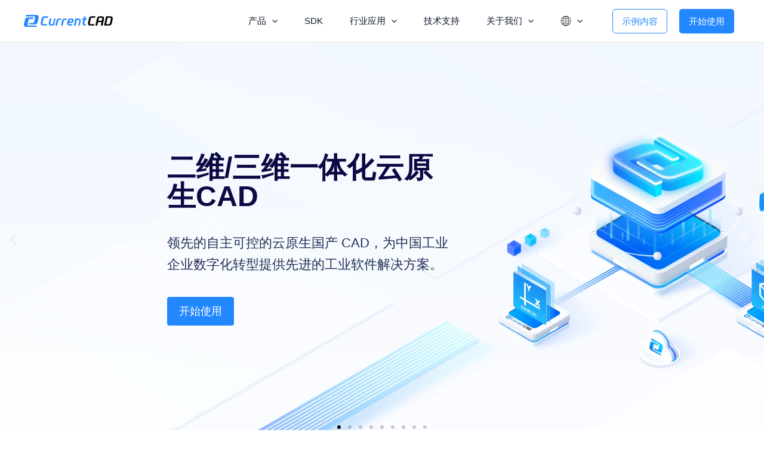

--- FILE ---
content_type: text/html; charset=UTF-8
request_url: https://home.currentcad.com/
body_size: 56427
content:
<!DOCTYPE html>
<html lang="zh-CN">
<head>
<meta charset="UTF-8">
<meta name="viewport" content="width=device-width, initial-scale=1">
	 <link rel="profile" href="https://gmpg.org/xfn/11"> 
	 <meta name='robots' content='index, follow, max-image-preview:large, max-snippet:-1, max-video-preview:-1' />
	<style>img:is([sizes="auto" i], [sizes^="auto," i]) { contain-intrinsic-size: 3000px 1500px }</style>
	
	<!-- This site is optimized with the Yoast SEO plugin v26.6 - https://yoast.com/wordpress/plugins/seo/ -->
	<title>CurrentCAD-卡伦特在线CAD | 二维/三维一体化云原生CAD - 首页</title>
	<meta name="description" content="卡伦特在线CAD （CurrentCAD ）是国产云原生CAD软件平台，免下载安装，提供CAD在线看图/编辑、协同设计/管理功能，具有卡伦特CAD、卡伦特3D、产品数据管理平台、模具与机加工报价系统、智能图学教学平台等在线CAD产品服务，广泛应用于机械、建筑、电气、工程教育等领域。" />
	<link rel="canonical" href="https://home.currentcad.com/" />
	<meta property="og:locale" content="zh_CN" />
	<meta property="og:type" content="website" />
	<meta property="og:title" content="CurrentCAD-卡伦特在线CAD | 二维/三维一体化云原生CAD - 首页" />
	<meta property="og:description" content="卡伦特在线CAD （CurrentCAD ）是国产云原生CAD软件平台，免下载安装，提供CAD在线看图/编辑、协同设计/管理功能，具有卡伦特CAD、卡伦特3D、产品数据管理平台、模具与机加工报价系统、智能图学教学平台等在线CAD产品服务，广泛应用于机械、建筑、电气、工程教育等领域。" />
	<meta property="og:url" content="https://home.currentcad.com/" />
	<meta property="og:site_name" content="CurrentCAD-卡伦特在线CAD | 二维/三维一体化云原生CAD" />
	<meta property="article:modified_time" content="2026-01-19T03:28:06+00:00" />
	<meta property="og:image" content="https://home-cdn.currentcad.com/wp-content/uploads/2024/05/img_products_snap_1_1680x1280.webp" />
	<meta property="og:image:width" content="1680" />
	<meta property="og:image:height" content="1280" />
	<meta property="og:image:type" content="image/webp" />
	<meta name="twitter:card" content="summary_large_image" />
	<script type="application/ld+json" class="yoast-schema-graph">{"@context":"https://schema.org","@graph":[{"@type":"WebPage","@id":"https://home.currentcad.com/","url":"https://home.currentcad.com/","name":"CurrentCAD-卡伦特在线CAD | 二维/三维一体化云原生CAD - 首页","isPartOf":{"@id":"https://home.currentcad.com/#website"},"about":{"@id":"https://home.currentcad.com/#organization"},"primaryImageOfPage":{"@id":"https://home.currentcad.com/#primaryimage"},"image":{"@id":"https://home.currentcad.com/#primaryimage"},"thumbnailUrl":"https://home-cdn.currentcad.com/wp-content/uploads/2024/05/img_products_snap_1_1680x1280.webp","datePublished":"2024-04-19T06:55:47+00:00","dateModified":"2026-01-19T03:28:06+00:00","description":"卡伦特在线CAD （CurrentCAD ）是国产云原生CAD软件平台，免下载安装，提供CAD在线看图/编辑、协同设计/管理功能，具有卡伦特CAD、卡伦特3D、产品数据管理平台、模具与机加工报价系统、智能图学教学平台等在线CAD产品服务，广泛应用于机械、建筑、电气、工程教育等领域。","breadcrumb":{"@id":"https://home.currentcad.com/#breadcrumb"},"inLanguage":"zh-Hans","potentialAction":[{"@type":"ReadAction","target":["https://home.currentcad.com/"]}]},{"@type":"ImageObject","inLanguage":"zh-Hans","@id":"https://home.currentcad.com/#primaryimage","url":"https://home-cdn.currentcad.com/wp-content/uploads/2024/05/img_products_snap_1_1680x1280.webp","contentUrl":"https://home-cdn.currentcad.com/wp-content/uploads/2024/05/img_products_snap_1_1680x1280.webp","width":1680,"height":1280,"caption":"卡伦特在线CAD"},{"@type":"BreadcrumbList","@id":"https://home.currentcad.com/#breadcrumb","itemListElement":[{"@type":"ListItem","position":1,"name":"首页"}]},{"@type":"WebSite","@id":"https://home.currentcad.com/#website","url":"https://home.currentcad.com/","name":"CurrentCAD-卡伦特在线CAD | 二维/三维一体化云原生CAD","description":"","publisher":{"@id":"https://home.currentcad.com/#organization"},"potentialAction":[{"@type":"SearchAction","target":{"@type":"EntryPoint","urlTemplate":"https://home.currentcad.com/?s={search_term_string}"},"query-input":{"@type":"PropertyValueSpecification","valueRequired":true,"valueName":"search_term_string"}}],"inLanguage":"zh-Hans"},{"@type":"Organization","@id":"https://home.currentcad.com/#organization","name":"CurrentCAD-卡伦特在线CAD | 二维/三维一体化云原生CAD","url":"https://home.currentcad.com/","logo":{"@type":"ImageObject","inLanguage":"zh-Hans","@id":"https://home.currentcad.com/#/schema/logo/image/","url":"https://home-cdn.currentcad.com/wp-content/uploads/2024/12/头像2.png","contentUrl":"https://home-cdn.currentcad.com/wp-content/uploads/2024/12/头像2.png","width":1440,"height":1440,"caption":"CurrentCAD-卡伦特在线CAD | 二维/三维一体化云原生CAD"},"image":{"@id":"https://home.currentcad.com/#/schema/logo/image/"}}]}</script>
	<!-- / Yoast SEO plugin. -->


<link rel="alternate" type="application/rss+xml" title="CurrentCAD-卡伦特在线CAD | 二维/三维一体化云原生CAD &raquo; Feed" href="https://home.currentcad.com/feed/" />
<link rel="alternate" type="application/rss+xml" title="CurrentCAD-卡伦特在线CAD | 二维/三维一体化云原生CAD &raquo; 评论 Feed" href="https://home.currentcad.com/comments/feed/" />
<script>
window._wpemojiSettings = {"baseUrl":"https:\/\/s.w.org\/images\/core\/emoji\/15.1.0\/72x72\/","ext":".png","svgUrl":"https:\/\/s.w.org\/images\/core\/emoji\/15.1.0\/svg\/","svgExt":".svg","source":{"concatemoji":"https:\/\/home-cdn.currentcad.com\/wp-includes\/js\/wp-emoji-release.min.js?ver=6.8"}};
/*! This file is auto-generated */
!function(i,n){var o,s,e;function c(e){try{var t={supportTests:e,timestamp:(new Date).valueOf()};sessionStorage.setItem(o,JSON.stringify(t))}catch(e){}}function p(e,t,n){e.clearRect(0,0,e.canvas.width,e.canvas.height),e.fillText(t,0,0);var t=new Uint32Array(e.getImageData(0,0,e.canvas.width,e.canvas.height).data),r=(e.clearRect(0,0,e.canvas.width,e.canvas.height),e.fillText(n,0,0),new Uint32Array(e.getImageData(0,0,e.canvas.width,e.canvas.height).data));return t.every(function(e,t){return e===r[t]})}function u(e,t,n){switch(t){case"flag":return n(e,"\ud83c\udff3\ufe0f\u200d\u26a7\ufe0f","\ud83c\udff3\ufe0f\u200b\u26a7\ufe0f")?!1:!n(e,"\ud83c\uddfa\ud83c\uddf3","\ud83c\uddfa\u200b\ud83c\uddf3")&&!n(e,"\ud83c\udff4\udb40\udc67\udb40\udc62\udb40\udc65\udb40\udc6e\udb40\udc67\udb40\udc7f","\ud83c\udff4\u200b\udb40\udc67\u200b\udb40\udc62\u200b\udb40\udc65\u200b\udb40\udc6e\u200b\udb40\udc67\u200b\udb40\udc7f");case"emoji":return!n(e,"\ud83d\udc26\u200d\ud83d\udd25","\ud83d\udc26\u200b\ud83d\udd25")}return!1}function f(e,t,n){var r="undefined"!=typeof WorkerGlobalScope&&self instanceof WorkerGlobalScope?new OffscreenCanvas(300,150):i.createElement("canvas"),a=r.getContext("2d",{willReadFrequently:!0}),o=(a.textBaseline="top",a.font="600 32px Arial",{});return e.forEach(function(e){o[e]=t(a,e,n)}),o}function t(e){var t=i.createElement("script");t.src=e,t.defer=!0,i.head.appendChild(t)}"undefined"!=typeof Promise&&(o="wpEmojiSettingsSupports",s=["flag","emoji"],n.supports={everything:!0,everythingExceptFlag:!0},e=new Promise(function(e){i.addEventListener("DOMContentLoaded",e,{once:!0})}),new Promise(function(t){var n=function(){try{var e=JSON.parse(sessionStorage.getItem(o));if("object"==typeof e&&"number"==typeof e.timestamp&&(new Date).valueOf()<e.timestamp+604800&&"object"==typeof e.supportTests)return e.supportTests}catch(e){}return null}();if(!n){if("undefined"!=typeof Worker&&"undefined"!=typeof OffscreenCanvas&&"undefined"!=typeof URL&&URL.createObjectURL&&"undefined"!=typeof Blob)try{var e="postMessage("+f.toString()+"("+[JSON.stringify(s),u.toString(),p.toString()].join(",")+"));",r=new Blob([e],{type:"text/javascript"}),a=new Worker(URL.createObjectURL(r),{name:"wpTestEmojiSupports"});return void(a.onmessage=function(e){c(n=e.data),a.terminate(),t(n)})}catch(e){}c(n=f(s,u,p))}t(n)}).then(function(e){for(var t in e)n.supports[t]=e[t],n.supports.everything=n.supports.everything&&n.supports[t],"flag"!==t&&(n.supports.everythingExceptFlag=n.supports.everythingExceptFlag&&n.supports[t]);n.supports.everythingExceptFlag=n.supports.everythingExceptFlag&&!n.supports.flag,n.DOMReady=!1,n.readyCallback=function(){n.DOMReady=!0}}).then(function(){return e}).then(function(){var e;n.supports.everything||(n.readyCallback(),(e=n.source||{}).concatemoji?t(e.concatemoji):e.wpemoji&&e.twemoji&&(t(e.twemoji),t(e.wpemoji)))}))}((window,document),window._wpemojiSettings);
</script>

<link rel='stylesheet' id='astra-theme-css-css' href='https://home-cdn.currentcad.com/wp-content/themes/astra/assets/css/minified/main.min.css?ver=4.6.11' media='all' />
<style id='astra-theme-css-inline-css'>
:root{--ast-container-default-xlg-padding:2.5em;--ast-container-default-lg-padding:2.5em;--ast-container-default-slg-padding:2em;--ast-container-default-md-padding:2.5em;--ast-container-default-sm-padding:2.5em;--ast-container-default-xs-padding:2.4em;--ast-container-default-xxs-padding:1.8em;--ast-code-block-background:#ECEFF3;--ast-comment-inputs-background:#F9FAFB;--ast-normal-container-width:1200px;--ast-narrow-container-width:750px;--ast-blog-title-font-weight:600;--ast-blog-meta-weight:600;}html{font-size:100%;}a{color:var(--ast-global-color-0);}a:hover,a:focus{color:var(--ast-global-color-1);}body,button,input,select,textarea,.ast-button,.ast-custom-button{font-family:-apple-system,BlinkMacSystemFont,Segoe UI,Roboto,Oxygen-Sans,Ubuntu,Cantarell,Helvetica Neue,sans-serif;font-weight:400;font-size:16px;font-size:1rem;line-height:var(--ast-body-line-height,1.65em);}blockquote{color:var(--ast-global-color-3);}h1,.entry-content h1,h2,.entry-content h2,h3,.entry-content h3,h4,.entry-content h4,h5,.entry-content h5,h6,.entry-content h6,.site-title,.site-title a{font-weight:600;}.site-title{font-size:26px;font-size:1.625rem;display:none;}.site-header .site-description{font-size:15px;font-size:0.9375rem;display:none;}.entry-title{font-size:20px;font-size:1.25rem;}.ast-blog-single-element.ast-taxonomy-container a{font-size:14px;font-size:0.875rem;}.ast-blog-meta-container{font-size:13px;font-size:0.8125rem;}.archive .ast-article-post .ast-article-inner,.blog .ast-article-post .ast-article-inner,.archive .ast-article-post .ast-article-inner:hover,.blog .ast-article-post .ast-article-inner:hover{border-top-left-radius:6px;border-top-right-radius:6px;border-bottom-right-radius:6px;border-bottom-left-radius:6px;overflow:hidden;}h1,.entry-content h1{font-size:36px;font-size:2.25rem;font-weight:600;line-height:1.4em;}h2,.entry-content h2{font-size:30px;font-size:1.875rem;font-weight:600;line-height:1.3em;}h3,.entry-content h3{font-size:24px;font-size:1.5rem;font-weight:600;line-height:1.3em;}h4,.entry-content h4{font-size:20px;font-size:1.25rem;line-height:1.2em;font-weight:600;}h5,.entry-content h5{font-size:16px;font-size:1rem;line-height:1.2em;font-weight:600;}h6,.entry-content h6{font-size:16px;font-size:1rem;line-height:1.25em;font-weight:600;}::selection{background-color:#2387ff;color:#ffffff;}body,h1,.entry-title a,.entry-content h1,h2,.entry-content h2,h3,.entry-content h3,h4,.entry-content h4,h5,.entry-content h5,h6,.entry-content h6{color:var(--ast-global-color-3);}.tagcloud a:hover,.tagcloud a:focus,.tagcloud a.current-item{color:#ffffff;border-color:var(--ast-global-color-0);background-color:var(--ast-global-color-0);}input:focus,input[type="text"]:focus,input[type="email"]:focus,input[type="url"]:focus,input[type="password"]:focus,input[type="reset"]:focus,input[type="search"]:focus,textarea:focus{border-color:var(--ast-global-color-0);}input[type="radio"]:checked,input[type=reset],input[type="checkbox"]:checked,input[type="checkbox"]:hover:checked,input[type="checkbox"]:focus:checked,input[type=range]::-webkit-slider-thumb{border-color:var(--ast-global-color-0);background-color:var(--ast-global-color-0);box-shadow:none;}.site-footer a:hover + .post-count,.site-footer a:focus + .post-count{background:var(--ast-global-color-0);border-color:var(--ast-global-color-0);}.single .nav-links .nav-previous,.single .nav-links .nav-next{color:var(--ast-global-color-0);}.entry-meta,.entry-meta *{line-height:1.45;color:var(--ast-global-color-0);}.entry-meta a:not(.ast-button):hover,.entry-meta a:not(.ast-button):hover *,.entry-meta a:not(.ast-button):focus,.entry-meta a:not(.ast-button):focus *,.page-links > .page-link,.page-links .page-link:hover,.post-navigation a:hover{color:var(--ast-global-color-1);}#cat option,.secondary .calendar_wrap thead a,.secondary .calendar_wrap thead a:visited{color:var(--ast-global-color-0);}.secondary .calendar_wrap #today,.ast-progress-val span{background:var(--ast-global-color-0);}.secondary a:hover + .post-count,.secondary a:focus + .post-count{background:var(--ast-global-color-0);border-color:var(--ast-global-color-0);}.calendar_wrap #today > a{color:#ffffff;}.page-links .page-link,.single .post-navigation a{color:var(--ast-global-color-3);}.ast-search-menu-icon .search-form button.search-submit{padding:0 4px;}.ast-search-menu-icon form.search-form{padding-right:0;}.ast-search-menu-icon.slide-search input.search-field{width:0;}.ast-header-search .ast-search-menu-icon.ast-dropdown-active .search-form,.ast-header-search .ast-search-menu-icon.ast-dropdown-active .search-field:focus{transition:all 0.2s;}.search-form input.search-field:focus{outline:none;}.ast-search-menu-icon .search-form button.search-submit:focus,.ast-theme-transparent-header .ast-header-search .ast-dropdown-active .ast-icon,.ast-theme-transparent-header .ast-inline-search .search-field:focus .ast-icon{color:var(--ast-global-color-1);}.ast-header-search .slide-search .search-form{border:2px solid var(--ast-global-color-0);}.ast-header-search .slide-search .search-field{background-color:#fff;}.ast-archive-title{color:var(--ast-global-color-2);}.widget-title,.widget .wp-block-heading{font-size:22px;font-size:1.375rem;color:var(--ast-global-color-2);}.single .ast-author-details .author-title{color:var(--ast-global-color-1);}.ast-search-menu-icon.slide-search a:focus-visible:focus-visible,.astra-search-icon:focus-visible,#close:focus-visible,a:focus-visible,.ast-menu-toggle:focus-visible,.site .skip-link:focus-visible,.wp-block-loginout input:focus-visible,.wp-block-search.wp-block-search__button-inside .wp-block-search__inside-wrapper,.ast-header-navigation-arrow:focus-visible,.woocommerce .wc-proceed-to-checkout > .checkout-button:focus-visible,.woocommerce .woocommerce-MyAccount-navigation ul li a:focus-visible,.ast-orders-table__row .ast-orders-table__cell:focus-visible,.woocommerce .woocommerce-order-details .order-again > .button:focus-visible,.woocommerce .woocommerce-message a.button.wc-forward:focus-visible,.woocommerce #minus_qty:focus-visible,.woocommerce #plus_qty:focus-visible,a#ast-apply-coupon:focus-visible,.woocommerce .woocommerce-info a:focus-visible,.woocommerce .astra-shop-summary-wrap a:focus-visible,.woocommerce a.wc-forward:focus-visible,#ast-apply-coupon:focus-visible,.woocommerce-js .woocommerce-mini-cart-item a.remove:focus-visible,#close:focus-visible,.button.search-submit:focus-visible,#search_submit:focus,.normal-search:focus-visible{outline-style:dotted;outline-color:inherit;outline-width:thin;}input:focus,input[type="text"]:focus,input[type="email"]:focus,input[type="url"]:focus,input[type="password"]:focus,input[type="reset"]:focus,input[type="search"]:focus,input[type="number"]:focus,textarea:focus,.wp-block-search__input:focus,[data-section="section-header-mobile-trigger"] .ast-button-wrap .ast-mobile-menu-trigger-minimal:focus,.ast-mobile-popup-drawer.active .menu-toggle-close:focus,.woocommerce-ordering select.orderby:focus,#ast-scroll-top:focus,#coupon_code:focus,.woocommerce-page #comment:focus,.woocommerce #reviews #respond input#submit:focus,.woocommerce a.add_to_cart_button:focus,.woocommerce .button.single_add_to_cart_button:focus,.woocommerce .woocommerce-cart-form button:focus,.woocommerce .woocommerce-cart-form__cart-item .quantity .qty:focus,.woocommerce .woocommerce-billing-fields .woocommerce-billing-fields__field-wrapper .woocommerce-input-wrapper > .input-text:focus,.woocommerce #order_comments:focus,.woocommerce #place_order:focus,.woocommerce .woocommerce-address-fields .woocommerce-address-fields__field-wrapper .woocommerce-input-wrapper > .input-text:focus,.woocommerce .woocommerce-MyAccount-content form button:focus,.woocommerce .woocommerce-MyAccount-content .woocommerce-EditAccountForm .woocommerce-form-row .woocommerce-Input.input-text:focus,.woocommerce .ast-woocommerce-container .woocommerce-pagination ul.page-numbers li a:focus,body #content .woocommerce form .form-row .select2-container--default .select2-selection--single:focus,#ast-coupon-code:focus,.woocommerce.woocommerce-js .quantity input[type=number]:focus,.woocommerce-js .woocommerce-mini-cart-item .quantity input[type=number]:focus,.woocommerce p#ast-coupon-trigger:focus{border-style:dotted;border-color:inherit;border-width:thin;}input{outline:none;}.ast-logo-title-inline .site-logo-img{padding-right:1em;}.site-logo-img img{ transition:all 0.2s linear;}body .ast-oembed-container *{position:absolute;top:0;width:100%;height:100%;left:0;}body .wp-block-embed-pocket-casts .ast-oembed-container *{position:unset;}.ast-single-post-featured-section + article {margin-top: 2em;}.site-content .ast-single-post-featured-section img {width: 100%;overflow: hidden;object-fit: cover;}.ast-separate-container .site-content .ast-single-post-featured-section + article {margin-top: -80px;z-index: 9;position: relative;border-radius: 4px;}@media (min-width: 922px) {.ast-no-sidebar .site-content .ast-article-image-container--wide {margin-left: -120px;margin-right: -120px;max-width: unset;width: unset;}.ast-left-sidebar .site-content .ast-article-image-container--wide,.ast-right-sidebar .site-content .ast-article-image-container--wide {margin-left: -10px;margin-right: -10px;}.site-content .ast-article-image-container--full {margin-left: calc( -50vw + 50%);margin-right: calc( -50vw + 50%);max-width: 100vw;width: 100vw;}.ast-left-sidebar .site-content .ast-article-image-container--full,.ast-right-sidebar .site-content .ast-article-image-container--full {margin-left: -10px;margin-right: -10px;max-width: inherit;width: auto;}}.site > .ast-single-related-posts-container {margin-top: 0;}@media (min-width: 922px) {.ast-desktop .ast-container--narrow {max-width: var(--ast-narrow-container-width);margin: 0 auto;}}.ast-page-builder-template .hentry {margin: 0;}.ast-page-builder-template .site-content > .ast-container {max-width: 100%;padding: 0;}.ast-page-builder-template .site .site-content #primary {padding: 0;margin: 0;}.ast-page-builder-template .no-results {text-align: center;margin: 4em auto;}.ast-page-builder-template .ast-pagination {padding: 2em;}.ast-page-builder-template .entry-header.ast-no-title.ast-no-thumbnail {margin-top: 0;}.ast-page-builder-template .entry-header.ast-header-without-markup {margin-top: 0;margin-bottom: 0;}.ast-page-builder-template .entry-header.ast-no-title.ast-no-meta {margin-bottom: 0;}.ast-page-builder-template.single .post-navigation {padding-bottom: 2em;}.ast-page-builder-template.single-post .site-content > .ast-container {max-width: 100%;}.ast-page-builder-template .entry-header {margin-top: 2em;margin-left: auto;margin-right: auto;}.ast-page-builder-template .ast-archive-description {margin: 2em auto 0;padding-left: 20px;padding-right: 20px;}.ast-page-builder-template .ast-row {margin-left: 0;margin-right: 0;}.single.ast-page-builder-template .entry-header + .entry-content,.single.ast-page-builder-template .ast-single-entry-banner + .site-content article .entry-content {margin-bottom: 2em;}@media(min-width: 921px) {.ast-page-builder-template.archive.ast-right-sidebar .ast-row article,.ast-page-builder-template.archive.ast-left-sidebar .ast-row article {padding-left: 0;padding-right: 0;}}input[type="text"],input[type="number"],input[type="email"],input[type="url"],input[type="password"],input[type="search"],input[type=reset],input[type=tel],input[type=date],select,textarea{font-size:16px;font-style:normal;font-weight:400;line-height:24px;width:100%;padding:12px 16px;border-radius:4px;box-shadow:0px 1px 2px 0px rgba(0,0,0,0.05);color:var(--ast-form-input-text,#475569);}input[type="text"],input[type="number"],input[type="email"],input[type="url"],input[type="password"],input[type="search"],input[type=reset],input[type=tel],input[type=date],select{height:40px;}input[type="date"]{border-width:1px;border-style:solid;border-color:var(--ast-border-color);}input[type="text"]:focus,input[type="number"]:focus,input[type="email"]:focus,input[type="url"]:focus,input[type="password"]:focus,input[type="search"]:focus,input[type=reset]:focus,input[type="tel"]:focus,input[type="date"]:focus,select:focus,textarea:focus{border-color:#046BD2;box-shadow:none;outline:none;color:var(--ast-form-input-focus-text,#475569);}label,legend{color:#111827;font-size:14px;font-style:normal;font-weight:500;line-height:20px;}select{padding:6px 10px;}fieldset{padding:30px;border-radius:4px;}button,.ast-button,.button,input[type="button"],input[type="reset"],input[type="submit"]{border-radius:4px;box-shadow:0px 1px 2px 0px rgba(0,0,0,0.05);}:root{--ast-comment-inputs-background:#FFF;}::placeholder{color:var(--ast-form-field-color,#9CA3AF);}::-ms-input-placeholder{color:var(--ast-form-field-color,#9CA3AF);}@media (max-width:921px){#ast-desktop-header{display:none;}}@media (min-width:922px){#ast-mobile-header{display:none;}}.wp-block-buttons.aligncenter{justify-content:center;}@media (max-width:921px){.ast-theme-transparent-header #primary,.ast-theme-transparent-header #secondary{padding:0;}}@media (max-width:921px){.ast-plain-container.ast-no-sidebar #primary{padding:0;}}.ast-plain-container.ast-no-sidebar #primary{margin-top:0;margin-bottom:0;}.wp-block-button.is-style-outline .wp-block-button__link{border-color:#2387ff;border-top-width:1px;border-right-width:1px;border-bottom-width:1px;border-left-width:1px;}div.wp-block-button.is-style-outline > .wp-block-button__link:not(.has-text-color),div.wp-block-button.wp-block-button__link.is-style-outline:not(.has-text-color){color:#2387ff;}.wp-block-button.is-style-outline .wp-block-button__link:hover,.wp-block-buttons .wp-block-button.is-style-outline .wp-block-button__link:focus,.wp-block-buttons .wp-block-button.is-style-outline > .wp-block-button__link:not(.has-text-color):hover,.wp-block-buttons .wp-block-button.wp-block-button__link.is-style-outline:not(.has-text-color):hover{color:#ffffff;background-color:var(--ast-global-color-1);border-color:var(--ast-global-color-1);}.post-page-numbers.current .page-link,.ast-pagination .page-numbers.current{color:#ffffff;border-color:#2387ff;background-color:#2387ff;}.wp-block-button.is-style-outline .wp-block-button__link{border-top-width:1px;border-right-width:1px;border-bottom-width:1px;border-left-width:1px;}.wp-block-buttons .wp-block-button.is-style-outline .wp-block-button__link.wp-element-button,.ast-outline-button,.wp-block-uagb-buttons-child .uagb-buttons-repeater.ast-outline-button{border-color:#2387ff;font-family:inherit;font-weight:500;font-size:16px;font-size:1rem;line-height:1em;padding-top:13px;padding-right:30px;padding-bottom:13px;padding-left:30px;}.wp-block-buttons .wp-block-button.is-style-outline > .wp-block-button__link:not(.has-text-color),.wp-block-buttons .wp-block-button.wp-block-button__link.is-style-outline:not(.has-text-color),.ast-outline-button{color:#2387ff;}.wp-block-button.is-style-outline .wp-block-button__link:hover,.wp-block-buttons .wp-block-button.is-style-outline .wp-block-button__link:focus,.wp-block-buttons .wp-block-button.is-style-outline > .wp-block-button__link:not(.has-text-color):hover,.wp-block-buttons .wp-block-button.wp-block-button__link.is-style-outline:not(.has-text-color):hover,.ast-outline-button:hover,.ast-outline-button:focus,.wp-block-uagb-buttons-child .uagb-buttons-repeater.ast-outline-button:hover,.wp-block-uagb-buttons-child .uagb-buttons-repeater.ast-outline-button:focus{color:#ffffff;background-color:var(--ast-global-color-1);border-color:var(--ast-global-color-1);}.uagb-buttons-repeater.ast-outline-button{border-radius:9999px;}@media (max-width:921px){.wp-block-buttons .wp-block-button.is-style-outline .wp-block-button__link.wp-element-button,.ast-outline-button,.wp-block-uagb-buttons-child .uagb-buttons-repeater.ast-outline-button{padding-top:12px;padding-right:28px;padding-bottom:12px;padding-left:28px;}}@media (max-width:544px){.wp-block-buttons .wp-block-button.is-style-outline .wp-block-button__link.wp-element-button,.ast-outline-button,.wp-block-uagb-buttons-child .uagb-buttons-repeater.ast-outline-button{padding-top:10px;padding-right:24px;padding-bottom:10px;padding-left:24px;}}.entry-content[ast-blocks-layout] > figure{margin-bottom:1em;}h1.widget-title{font-weight:600;}h2.widget-title{font-weight:600;}h3.widget-title{font-weight:600;} .content-area .elementor-widget-theme-post-content h1,.content-area .elementor-widget-theme-post-content h2,.content-area .elementor-widget-theme-post-content h3,.content-area .elementor-widget-theme-post-content h4,.content-area .elementor-widget-theme-post-content h5,.content-area .elementor-widget-theme-post-content h6{margin-top:1.5em;margin-bottom:calc(0.3em + 10px);}#page{display:flex;flex-direction:column;min-height:100vh;}.ast-404-layout-1 h1.page-title{color:var(--ast-global-color-2);}.single .post-navigation a{line-height:1em;height:inherit;}.error-404 .page-sub-title{font-size:1.5rem;font-weight:inherit;}.search .site-content .content-area .search-form{margin-bottom:0;}#page .site-content{flex-grow:1;}.widget{margin-bottom:1.25em;}#secondary li{line-height:1.5em;}#secondary .wp-block-group h2{margin-bottom:0.7em;}#secondary h2{font-size:1.7rem;}.ast-separate-container .ast-article-post,.ast-separate-container .ast-article-single,.ast-separate-container .comment-respond{padding:3em;}.ast-separate-container .ast-article-single .ast-article-single{padding:0;}.ast-article-single .wp-block-post-template-is-layout-grid{padding-left:0;}.ast-separate-container .comments-title,.ast-narrow-container .comments-title{padding:1.5em 2em;}.ast-page-builder-template .comment-form-textarea,.ast-comment-formwrap .ast-grid-common-col{padding:0;}.ast-comment-formwrap{padding:0;display:inline-flex;column-gap:20px;width:100%;margin-left:0;margin-right:0;}.comments-area textarea#comment:focus,.comments-area textarea#comment:active,.comments-area .ast-comment-formwrap input[type="text"]:focus,.comments-area .ast-comment-formwrap input[type="text"]:active {box-shadow:none;outline:none;}.archive.ast-page-builder-template .entry-header{margin-top:2em;}.ast-page-builder-template .ast-comment-formwrap{width:100%;}.entry-title{margin-bottom:0.6em;}.ast-archive-description p{font-size:inherit;font-weight:inherit;line-height:inherit;}.ast-separate-container .ast-comment-list li.depth-1,.hentry{margin-bottom:1.5em;}.site-content section.ast-archive-description{margin-bottom:2em;}@media (min-width:921px){.ast-left-sidebar.ast-page-builder-template #secondary,.archive.ast-right-sidebar.ast-page-builder-template .site-main{padding-left:20px;padding-right:20px;}}@media (max-width:544px){.ast-comment-formwrap.ast-row{column-gap:10px;display:inline-block;}#ast-commentform .ast-grid-common-col{position:relative;width:100%;}}@media (min-width:1201px){.ast-separate-container .ast-article-post,.ast-separate-container .ast-article-single,.ast-separate-container .ast-author-box,.ast-separate-container .ast-404-layout-1,.ast-separate-container .no-results{padding:3em;}} .content-area .elementor-widget-theme-post-content h1,.content-area .elementor-widget-theme-post-content h2,.content-area .elementor-widget-theme-post-content h3,.content-area .elementor-widget-theme-post-content h4,.content-area .elementor-widget-theme-post-content h5,.content-area .elementor-widget-theme-post-content h6{margin-top:1.5em;margin-bottom:calc(0.3em + 10px);}.elementor-loop-container .e-loop-item,.elementor-loop-container .ast-separate-container .ast-article-post,.elementor-loop-container .ast-separate-container .ast-article-single,.elementor-loop-container .ast-separate-container .comment-respond{padding:0px;}@media (max-width:921px){.ast-separate-container #primary,.ast-separate-container #secondary{padding:1.5em 0;}#primary,#secondary{padding:1.5em 0;margin:0;}.ast-left-sidebar #content > .ast-container{display:flex;flex-direction:column-reverse;width:100%;}}@media (min-width:922px){.ast-separate-container.ast-right-sidebar #primary,.ast-separate-container.ast-left-sidebar #primary{border:0;}.search-no-results.ast-separate-container #primary{margin-bottom:4em;}}.elementor-button-wrapper .elementor-button{border-style:solid;text-decoration:none;border-top-width:1px;border-right-width:1px;border-left-width:1px;border-bottom-width:1px;}body .elementor-button.elementor-size-sm,body .elementor-button.elementor-size-xs,body .elementor-button.elementor-size-md,body .elementor-button.elementor-size-lg,body .elementor-button.elementor-size-xl,body .elementor-button{border-top-left-radius:3px;border-top-right-radius:3px;border-bottom-right-radius:3px;border-bottom-left-radius:3px;padding-top:10px;padding-right:20px;padding-bottom:10px;padding-left:20px;}.elementor-button-wrapper .elementor-button{border-color:#2387ff;background-color:transparent;}.elementor-button-wrapper .elementor-button:hover,.elementor-button-wrapper .elementor-button:focus{color:#ffffff;background-color:var(--ast-global-color-1);border-color:var(--ast-global-color-1);}.wp-block-button .wp-block-button__link ,.elementor-button-wrapper .elementor-button,.elementor-button-wrapper .elementor-button:visited{color:#2387ff;}.elementor-button-wrapper .elementor-button{font-weight:500;font-size:16px;font-size:1rem;line-height:1em;}body .elementor-button.elementor-size-sm,body .elementor-button.elementor-size-xs,body .elementor-button.elementor-size-md,body .elementor-button.elementor-size-lg,body .elementor-button.elementor-size-xl,body .elementor-button{font-size:16px;font-size:1rem;}.wp-block-button .wp-block-button__link:hover,.wp-block-button .wp-block-button__link:focus{color:#ffffff;background-color:var(--ast-global-color-1);border-color:var(--ast-global-color-1);}.elementor-widget-heading h1.elementor-heading-title{line-height:1.4em;}.elementor-widget-heading h2.elementor-heading-title{line-height:1.3em;}.elementor-widget-heading h3.elementor-heading-title{line-height:1.3em;}.elementor-widget-heading h4.elementor-heading-title{line-height:1.2em;}.elementor-widget-heading h5.elementor-heading-title{line-height:1.2em;}.elementor-widget-heading h6.elementor-heading-title{line-height:1.25em;}.wp-block-button .wp-block-button__link,.wp-block-search .wp-block-search__button,body .wp-block-file .wp-block-file__button{border-style:solid;border-top-width:1px;border-right-width:1px;border-left-width:1px;border-bottom-width:1px;border-color:#2387ff;background-color:transparent;color:#2387ff;font-family:inherit;font-weight:500;line-height:1em;font-size:16px;font-size:1rem;border-top-left-radius:3px;border-top-right-radius:3px;border-bottom-right-radius:3px;border-bottom-left-radius:3px;padding-top:10px;padding-right:20px;padding-bottom:10px;padding-left:20px;}.menu-toggle,button,.ast-button,.ast-custom-button,.button,input#submit,input[type="button"],input[type="submit"],input[type="reset"],#comments .submit,.search .search-submit,form[CLASS*="wp-block-search__"].wp-block-search .wp-block-search__inside-wrapper .wp-block-search__button,body .wp-block-file .wp-block-file__button,.search .search-submit,.woocommerce-js a.button,.woocommerce button.button,.woocommerce .woocommerce-message a.button,.woocommerce #respond input#submit.alt,.woocommerce input.button.alt,.woocommerce input.button,.woocommerce input.button:disabled,.woocommerce input.button:disabled[disabled],.woocommerce input.button:disabled:hover,.woocommerce input.button:disabled[disabled]:hover,.woocommerce #respond input#submit,.woocommerce button.button.alt.disabled,.wc-block-grid__products .wc-block-grid__product .wp-block-button__link,.wc-block-grid__product-onsale,[CLASS*="wc-block"] button,.woocommerce-js .astra-cart-drawer .astra-cart-drawer-content .woocommerce-mini-cart__buttons .button:not(.checkout):not(.ast-continue-shopping),.woocommerce-js .astra-cart-drawer .astra-cart-drawer-content .woocommerce-mini-cart__buttons a.checkout,.woocommerce button.button.alt.disabled.wc-variation-selection-needed,[CLASS*="wc-block"] .wc-block-components-button{border-style:solid;border-top-width:1px;border-right-width:1px;border-left-width:1px;border-bottom-width:1px;color:#2387ff;border-color:#2387ff;background-color:transparent;padding-top:10px;padding-right:20px;padding-bottom:10px;padding-left:20px;font-family:inherit;font-weight:500;font-size:16px;font-size:1rem;line-height:1em;border-top-left-radius:3px;border-top-right-radius:3px;border-bottom-right-radius:3px;border-bottom-left-radius:3px;}button:focus,.menu-toggle:hover,button:hover,.ast-button:hover,.ast-custom-button:hover .button:hover,.ast-custom-button:hover ,input[type=reset]:hover,input[type=reset]:focus,input#submit:hover,input#submit:focus,input[type="button"]:hover,input[type="button"]:focus,input[type="submit"]:hover,input[type="submit"]:focus,form[CLASS*="wp-block-search__"].wp-block-search .wp-block-search__inside-wrapper .wp-block-search__button:hover,form[CLASS*="wp-block-search__"].wp-block-search .wp-block-search__inside-wrapper .wp-block-search__button:focus,body .wp-block-file .wp-block-file__button:hover,body .wp-block-file .wp-block-file__button:focus,.woocommerce-js a.button:hover,.woocommerce button.button:hover,.woocommerce .woocommerce-message a.button:hover,.woocommerce #respond input#submit:hover,.woocommerce #respond input#submit.alt:hover,.woocommerce input.button.alt:hover,.woocommerce input.button:hover,.woocommerce button.button.alt.disabled:hover,.wc-block-grid__products .wc-block-grid__product .wp-block-button__link:hover,[CLASS*="wc-block"] button:hover,.woocommerce-js .astra-cart-drawer .astra-cart-drawer-content .woocommerce-mini-cart__buttons .button:not(.checkout):not(.ast-continue-shopping):hover,.woocommerce-js .astra-cart-drawer .astra-cart-drawer-content .woocommerce-mini-cart__buttons a.checkout:hover,.woocommerce button.button.alt.disabled.wc-variation-selection-needed:hover,[CLASS*="wc-block"] .wc-block-components-button:hover,[CLASS*="wc-block"] .wc-block-components-button:focus{color:#ffffff;background-color:var(--ast-global-color-1);border-color:var(--ast-global-color-1);}form[CLASS*="wp-block-search__"].wp-block-search .wp-block-search__inside-wrapper .wp-block-search__button.has-icon{padding-top:calc(10px - 3px);padding-right:calc(20px - 3px);padding-bottom:calc(10px - 3px);padding-left:calc(20px - 3px);}@media (max-width:921px){.ast-mobile-header-stack .main-header-bar .ast-search-menu-icon{display:inline-block;}.ast-header-break-point.ast-header-custom-item-outside .ast-mobile-header-stack .main-header-bar .ast-search-icon{margin:0;}.ast-comment-avatar-wrap img{max-width:2.5em;}.ast-comment-meta{padding:0 1.8888em 1.3333em;}}@media (min-width:544px){.ast-container{max-width:100%;}}@media (max-width:544px){.ast-separate-container .ast-article-post,.ast-separate-container .ast-article-single,.ast-separate-container .comments-title,.ast-separate-container .ast-archive-description{padding:1.5em 1em;}.ast-separate-container #content .ast-container{padding-left:0.54em;padding-right:0.54em;}.ast-separate-container .ast-comment-list .bypostauthor{padding:.5em;}.ast-search-menu-icon.ast-dropdown-active .search-field{width:170px;}}.ast-separate-container{background-color:;;background-image:none;;}@media (max-width:921px){.site-title{display:none;}.site-header .site-description{display:none;}.entry-title{font-size:18px;font-size:1.125rem;}h1,.entry-content h1{font-size:30px;}h2,.entry-content h2{font-size:25px;}h3,.entry-content h3{font-size:20px;}}@media (max-width:544px){.site-title{display:none;}.site-header .site-description{display:none;}.entry-title{font-size:16px;font-size:1rem;}h1,.entry-content h1{font-size:30px;}h2,.entry-content h2{font-size:25px;}h3,.entry-content h3{font-size:20px;}}@media (max-width:921px){html{font-size:91.2%;}}@media (max-width:544px){html{font-size:91.2%;}}@media (min-width:922px){.ast-container{max-width:1240px;}}@media (min-width:922px){.site-content .ast-container{display:flex;}}@media (max-width:921px){.site-content .ast-container{flex-direction:column;}}@media (min-width:922px){.main-header-menu .sub-menu .menu-item.ast-left-align-sub-menu:hover > .sub-menu,.main-header-menu .sub-menu .menu-item.ast-left-align-sub-menu.focus > .sub-menu{margin-left:-0px;}}.entry-content li > p{margin-bottom:0;}.wp-block-file {display: flex;align-items: center;flex-wrap: wrap;justify-content: space-between;}.wp-block-pullquote {border: none;}.wp-block-pullquote blockquote::before {content: "\201D";font-family: "Helvetica",sans-serif;display: flex;transform: rotate( 180deg );font-size: 6rem;font-style: normal;line-height: 1;font-weight: bold;align-items: center;justify-content: center;}.has-text-align-right > blockquote::before {justify-content: flex-start;}.has-text-align-left > blockquote::before {justify-content: flex-end;}figure.wp-block-pullquote.is-style-solid-color blockquote {max-width: 100%;text-align: inherit;}html body {--wp--custom--ast-default-block-top-padding: 3em;--wp--custom--ast-default-block-right-padding: 3em;--wp--custom--ast-default-block-bottom-padding: 3em;--wp--custom--ast-default-block-left-padding: 3em;--wp--custom--ast-container-width: 1200px;--wp--custom--ast-content-width-size: 1200px;--wp--custom--ast-wide-width-size: calc(1200px + var(--wp--custom--ast-default-block-left-padding) + var(--wp--custom--ast-default-block-right-padding));}.ast-narrow-container {--wp--custom--ast-content-width-size: 750px;--wp--custom--ast-wide-width-size: 750px;}@media(max-width: 921px) {html body {--wp--custom--ast-default-block-top-padding: 3em;--wp--custom--ast-default-block-right-padding: 2em;--wp--custom--ast-default-block-bottom-padding: 3em;--wp--custom--ast-default-block-left-padding: 2em;}}@media(max-width: 544px) {html body {--wp--custom--ast-default-block-top-padding: 3em;--wp--custom--ast-default-block-right-padding: 1.5em;--wp--custom--ast-default-block-bottom-padding: 3em;--wp--custom--ast-default-block-left-padding: 1.5em;}}.entry-content > .wp-block-group,.entry-content > .wp-block-cover,.entry-content > .wp-block-columns {padding-top: var(--wp--custom--ast-default-block-top-padding);padding-right: var(--wp--custom--ast-default-block-right-padding);padding-bottom: var(--wp--custom--ast-default-block-bottom-padding);padding-left: var(--wp--custom--ast-default-block-left-padding);}.ast-plain-container.ast-no-sidebar .entry-content > .alignfull,.ast-page-builder-template .ast-no-sidebar .entry-content > .alignfull {margin-left: calc( -50vw + 50%);margin-right: calc( -50vw + 50%);max-width: 100vw;width: 100vw;}.ast-plain-container.ast-no-sidebar .entry-content .alignfull .alignfull,.ast-page-builder-template.ast-no-sidebar .entry-content .alignfull .alignfull,.ast-plain-container.ast-no-sidebar .entry-content .alignfull .alignwide,.ast-page-builder-template.ast-no-sidebar .entry-content .alignfull .alignwide,.ast-plain-container.ast-no-sidebar .entry-content .alignwide .alignfull,.ast-page-builder-template.ast-no-sidebar .entry-content .alignwide .alignfull,.ast-plain-container.ast-no-sidebar .entry-content .alignwide .alignwide,.ast-page-builder-template.ast-no-sidebar .entry-content .alignwide .alignwide,.ast-plain-container.ast-no-sidebar .entry-content .wp-block-column .alignfull,.ast-page-builder-template.ast-no-sidebar .entry-content .wp-block-column .alignfull,.ast-plain-container.ast-no-sidebar .entry-content .wp-block-column .alignwide,.ast-page-builder-template.ast-no-sidebar .entry-content .wp-block-column .alignwide {margin-left: auto;margin-right: auto;width: 100%;}[ast-blocks-layout] .wp-block-separator:not(.is-style-dots) {height: 0;}[ast-blocks-layout] .wp-block-separator {margin: 20px auto;}[ast-blocks-layout] .wp-block-separator:not(.is-style-wide):not(.is-style-dots) {max-width: 100px;}[ast-blocks-layout] .wp-block-separator.has-background {padding: 0;}.entry-content[ast-blocks-layout] > * {max-width: var(--wp--custom--ast-content-width-size);margin-left: auto;margin-right: auto;}.entry-content[ast-blocks-layout] > .alignwide {max-width: var(--wp--custom--ast-wide-width-size);}.entry-content[ast-blocks-layout] .alignfull {max-width: none;}.entry-content .wp-block-columns {margin-bottom: 0;}blockquote {margin: 1.5em;border-color: rgba(0,0,0,0.05);}.wp-block-quote:not(.has-text-align-right):not(.has-text-align-center) {border-left: 5px solid rgba(0,0,0,0.05);}.has-text-align-right > blockquote,blockquote.has-text-align-right {border-right: 5px solid rgba(0,0,0,0.05);}.has-text-align-left > blockquote,blockquote.has-text-align-left {border-left: 5px solid rgba(0,0,0,0.05);}.wp-block-site-tagline,.wp-block-latest-posts .read-more {margin-top: 15px;}.wp-block-loginout p label {display: block;}.wp-block-loginout p:not(.login-remember):not(.login-submit) input {width: 100%;}.wp-block-loginout input:focus {border-color: transparent;}.wp-block-loginout input:focus {outline: thin dotted;}.entry-content .wp-block-media-text .wp-block-media-text__content {padding: 0 0 0 8%;}.entry-content .wp-block-media-text.has-media-on-the-right .wp-block-media-text__content {padding: 0 8% 0 0;}.entry-content .wp-block-media-text.has-background .wp-block-media-text__content {padding: 8%;}.entry-content .wp-block-cover:not([class*="background-color"]) .wp-block-cover__inner-container,.entry-content .wp-block-cover:not([class*="background-color"]) .wp-block-cover-image-text,.entry-content .wp-block-cover:not([class*="background-color"]) .wp-block-cover-text,.entry-content .wp-block-cover-image:not([class*="background-color"]) .wp-block-cover__inner-container,.entry-content .wp-block-cover-image:not([class*="background-color"]) .wp-block-cover-image-text,.entry-content .wp-block-cover-image:not([class*="background-color"]) .wp-block-cover-text {color: var(--ast-global-color-5);}.wp-block-loginout .login-remember input {width: 1.1rem;height: 1.1rem;margin: 0 5px 4px 0;vertical-align: middle;}.wp-block-latest-posts > li > *:first-child,.wp-block-latest-posts:not(.is-grid) > li:first-child {margin-top: 0;}.wp-block-search__inside-wrapper .wp-block-search__input {padding: 0 10px;color: var(--ast-global-color-3);background: var(--ast-global-color-5);border-color: var(--ast-border-color);}.wp-block-latest-posts .read-more {margin-bottom: 1.5em;}.wp-block-search__no-button .wp-block-search__inside-wrapper .wp-block-search__input {padding-top: 5px;padding-bottom: 5px;}.wp-block-latest-posts .wp-block-latest-posts__post-date,.wp-block-latest-posts .wp-block-latest-posts__post-author {font-size: 1rem;}.wp-block-latest-posts > li > *,.wp-block-latest-posts:not(.is-grid) > li {margin-top: 12px;margin-bottom: 12px;}.ast-page-builder-template .entry-content[ast-blocks-layout] > *,.ast-page-builder-template .entry-content[ast-blocks-layout] > .alignfull > * {max-width: none;}.ast-page-builder-template .entry-content[ast-blocks-layout] > .alignwide > * {max-width: var(--wp--custom--ast-wide-width-size);}.ast-page-builder-template .entry-content[ast-blocks-layout] > .inherit-container-width > *,.ast-page-builder-template .entry-content[ast-blocks-layout] > * > *,.entry-content[ast-blocks-layout] > .wp-block-cover .wp-block-cover__inner-container {max-width: var(--wp--custom--ast-content-width-size);margin-left: auto;margin-right: auto;}.entry-content[ast-blocks-layout] .wp-block-cover:not(.alignleft):not(.alignright) {width: auto;}@media(max-width: 1200px) {.ast-separate-container .entry-content > .alignfull,.ast-separate-container .entry-content[ast-blocks-layout] > .alignwide,.ast-plain-container .entry-content[ast-blocks-layout] > .alignwide,.ast-plain-container .entry-content .alignfull {margin-left: calc(-1 * min(var(--ast-container-default-xlg-padding),20px)) ;margin-right: calc(-1 * min(var(--ast-container-default-xlg-padding),20px));}}@media(min-width: 1201px) {.ast-separate-container .entry-content > .alignfull {margin-left: calc(-1 * var(--ast-container-default-xlg-padding) );margin-right: calc(-1 * var(--ast-container-default-xlg-padding) );}.ast-separate-container .entry-content[ast-blocks-layout] > .alignwide,.ast-plain-container .entry-content[ast-blocks-layout] > .alignwide {margin-left: calc(-1 * var(--wp--custom--ast-default-block-left-padding) );margin-right: calc(-1 * var(--wp--custom--ast-default-block-right-padding) );}}@media(min-width: 921px) {.ast-separate-container .entry-content .wp-block-group.alignwide:not(.inherit-container-width) > :where(:not(.alignleft):not(.alignright)),.ast-plain-container .entry-content .wp-block-group.alignwide:not(.inherit-container-width) > :where(:not(.alignleft):not(.alignright)) {max-width: calc( var(--wp--custom--ast-content-width-size) + 80px );}.ast-plain-container.ast-right-sidebar .entry-content[ast-blocks-layout] .alignfull,.ast-plain-container.ast-left-sidebar .entry-content[ast-blocks-layout] .alignfull {margin-left: -60px;margin-right: -60px;}}@media(min-width: 544px) {.entry-content > .alignleft {margin-right: 20px;}.entry-content > .alignright {margin-left: 20px;}}@media (max-width:544px){.wp-block-columns .wp-block-column:not(:last-child){margin-bottom:20px;}.wp-block-latest-posts{margin:0;}}@media( max-width: 600px ) {.entry-content .wp-block-media-text .wp-block-media-text__content,.entry-content .wp-block-media-text.has-media-on-the-right .wp-block-media-text__content {padding: 8% 0 0;}.entry-content .wp-block-media-text.has-background .wp-block-media-text__content {padding: 8%;}}.ast-page-builder-template .entry-header {padding-left: 0;}.ast-narrow-container .site-content .wp-block-uagb-image--align-full .wp-block-uagb-image__figure {max-width: 100%;margin-left: auto;margin-right: auto;}.entry-content ul,.entry-content ol {padding: revert;margin: revert;padding-left: 20px;}:root .has-ast-global-color-0-color{color:var(--ast-global-color-0);}:root .has-ast-global-color-0-background-color{background-color:var(--ast-global-color-0);}:root .wp-block-button .has-ast-global-color-0-color{color:var(--ast-global-color-0);}:root .wp-block-button .has-ast-global-color-0-background-color{background-color:var(--ast-global-color-0);}:root .has-ast-global-color-1-color{color:var(--ast-global-color-1);}:root .has-ast-global-color-1-background-color{background-color:var(--ast-global-color-1);}:root .wp-block-button .has-ast-global-color-1-color{color:var(--ast-global-color-1);}:root .wp-block-button .has-ast-global-color-1-background-color{background-color:var(--ast-global-color-1);}:root .has-ast-global-color-2-color{color:var(--ast-global-color-2);}:root .has-ast-global-color-2-background-color{background-color:var(--ast-global-color-2);}:root .wp-block-button .has-ast-global-color-2-color{color:var(--ast-global-color-2);}:root .wp-block-button .has-ast-global-color-2-background-color{background-color:var(--ast-global-color-2);}:root .has-ast-global-color-3-color{color:var(--ast-global-color-3);}:root .has-ast-global-color-3-background-color{background-color:var(--ast-global-color-3);}:root .wp-block-button .has-ast-global-color-3-color{color:var(--ast-global-color-3);}:root .wp-block-button .has-ast-global-color-3-background-color{background-color:var(--ast-global-color-3);}:root .has-ast-global-color-4-color{color:var(--ast-global-color-4);}:root .has-ast-global-color-4-background-color{background-color:var(--ast-global-color-4);}:root .wp-block-button .has-ast-global-color-4-color{color:var(--ast-global-color-4);}:root .wp-block-button .has-ast-global-color-4-background-color{background-color:var(--ast-global-color-4);}:root .has-ast-global-color-5-color{color:var(--ast-global-color-5);}:root .has-ast-global-color-5-background-color{background-color:var(--ast-global-color-5);}:root .wp-block-button .has-ast-global-color-5-color{color:var(--ast-global-color-5);}:root .wp-block-button .has-ast-global-color-5-background-color{background-color:var(--ast-global-color-5);}:root .has-ast-global-color-6-color{color:var(--ast-global-color-6);}:root .has-ast-global-color-6-background-color{background-color:var(--ast-global-color-6);}:root .wp-block-button .has-ast-global-color-6-color{color:var(--ast-global-color-6);}:root .wp-block-button .has-ast-global-color-6-background-color{background-color:var(--ast-global-color-6);}:root .has-ast-global-color-7-color{color:var(--ast-global-color-7);}:root .has-ast-global-color-7-background-color{background-color:var(--ast-global-color-7);}:root .wp-block-button .has-ast-global-color-7-color{color:var(--ast-global-color-7);}:root .wp-block-button .has-ast-global-color-7-background-color{background-color:var(--ast-global-color-7);}:root .has-ast-global-color-8-color{color:var(--ast-global-color-8);}:root .has-ast-global-color-8-background-color{background-color:var(--ast-global-color-8);}:root .wp-block-button .has-ast-global-color-8-color{color:var(--ast-global-color-8);}:root .wp-block-button .has-ast-global-color-8-background-color{background-color:var(--ast-global-color-8);}:root{--ast-global-color-0:#0067FF;--ast-global-color-1:#005EE9;--ast-global-color-2:#0F172A;--ast-global-color-3:#364151;--ast-global-color-4:#E7F6FF;--ast-global-color-5:#FFFFFF;--ast-global-color-6:#D1DAE5;--ast-global-color-7:#070614;--ast-global-color-8:#222222;}:root {--ast-border-color : var(--ast-global-color-6);}.ast-single-entry-banner {-js-display: flex;display: flex;flex-direction: column;justify-content: center;text-align: center;position: relative;background: #eeeeee;}.ast-single-entry-banner[data-banner-layout="layout-1"] {max-width: 1200px;background: inherit;padding: 20px 0;}.ast-single-entry-banner[data-banner-width-type="custom"] {margin: 0 auto;width: 100%;}.ast-single-entry-banner + .site-content .entry-header {margin-bottom: 0;}.site .ast-author-avatar {--ast-author-avatar-size: ;}a.ast-underline-text {text-decoration: underline;}.ast-container > .ast-terms-link {position: relative;display: block;}a.ast-button.ast-badge-tax {padding: 4px 8px;border-radius: 3px;font-size: inherit;}header.entry-header .entry-title{font-weight:600;font-size:32px;font-size:2rem;}header.entry-header > *:not(:last-child){margin-bottom:10px;}header.entry-header .post-thumb-img-content{text-align:center;}header.entry-header .post-thumb img,.ast-single-post-featured-section.post-thumb img{aspect-ratio:16/9;width:100%;height:100%;}.ast-archive-entry-banner {-js-display: flex;display: flex;flex-direction: column;justify-content: center;text-align: center;position: relative;background: #eeeeee;}.ast-archive-entry-banner[data-banner-width-type="custom"] {margin: 0 auto;width: 100%;}.ast-archive-entry-banner[data-banner-layout="layout-1"] {background: inherit;padding: 20px 0;text-align: left;}body.archive .ast-archive-description{max-width:1200px;width:100%;text-align:left;padding-top:3em;padding-right:3em;padding-bottom:3em;padding-left:3em;}body.archive .ast-archive-description .ast-archive-title,body.archive .ast-archive-description .ast-archive-title *{font-weight:600;font-size:32px;font-size:2rem;}body.archive .ast-archive-description > *:not(:last-child){margin-bottom:10px;}@media (max-width:921px){body.archive .ast-archive-description{text-align:left;}}@media (max-width:544px){body.archive .ast-archive-description{text-align:left;}}.ast-breadcrumbs .trail-browse,.ast-breadcrumbs .trail-items,.ast-breadcrumbs .trail-items li{display:inline-block;margin:0;padding:0;border:none;background:inherit;text-indent:0;text-decoration:none;}.ast-breadcrumbs .trail-browse{font-size:inherit;font-style:inherit;font-weight:inherit;color:inherit;}.ast-breadcrumbs .trail-items{list-style:none;}.trail-items li::after{padding:0 0.3em;content:"\00bb";}.trail-items li:last-of-type::after{display:none;}h1,.entry-content h1,h2,.entry-content h2,h3,.entry-content h3,h4,.entry-content h4,h5,.entry-content h5,h6,.entry-content h6{color:var(--ast-global-color-2);}.entry-title a{color:var(--ast-global-color-2);}@media (max-width:921px){.ast-builder-grid-row-container.ast-builder-grid-row-tablet-3-firstrow .ast-builder-grid-row > *:first-child,.ast-builder-grid-row-container.ast-builder-grid-row-tablet-3-lastrow .ast-builder-grid-row > *:last-child{grid-column:1 / -1;}}@media (max-width:544px){.ast-builder-grid-row-container.ast-builder-grid-row-mobile-3-firstrow .ast-builder-grid-row > *:first-child,.ast-builder-grid-row-container.ast-builder-grid-row-mobile-3-lastrow .ast-builder-grid-row > *:last-child{grid-column:1 / -1;}}.ast-builder-layout-element[data-section="title_tagline"]{display:flex;}@media (max-width:921px){.ast-header-break-point .ast-builder-layout-element[data-section="title_tagline"]{display:flex;}}@media (max-width:544px){.ast-header-break-point .ast-builder-layout-element[data-section="title_tagline"]{display:flex;}}[data-section*="section-hb-button-"] .menu-link{display:none;}.ast-header-button-2 .ast-custom-button{border-top-left-radius:6px;border-top-right-radius:6px;border-bottom-right-radius:6px;border-bottom-left-radius:6px;}.ast-header-button-2 .ast-custom-button:hover{color:#2387ff;background:#f3f9ff;border-color:#2387ff;}.ast-header-button-2[data-section*="section-hb-button-"] .ast-builder-button-wrap .ast-custom-button{padding-top:12px;padding-bottom:12px;padding-left:15px;padding-right:15px;}.ast-header-button-2[data-section="section-hb-button-2"]{display:flex;}@media (max-width:921px){.ast-header-break-point .ast-header-button-2[data-section="section-hb-button-2"]{display:flex;}}@media (max-width:544px){.ast-header-break-point .ast-header-button-2[data-section="section-hb-button-2"]{display:flex;}}.ast-builder-menu-1{font-family:inherit;font-weight:inherit;}.ast-builder-menu-1 .menu-item > .menu-link{font-size:15px;font-size:0.9375rem;color:var(--ast-global-color-2);padding-right:30px;text-decoration:initial;}.ast-builder-menu-1 .menu-item > .ast-menu-toggle{color:var(--ast-global-color-2);}.ast-builder-menu-1 .menu-item:hover > .menu-link,.ast-builder-menu-1 .inline-on-mobile .menu-item:hover > .ast-menu-toggle{color:#2387ff;}.ast-builder-menu-1 .menu-item:hover > .ast-menu-toggle{color:#2387ff;}.ast-builder-menu-1 .menu-item.current-menu-item > .menu-link,.ast-builder-menu-1 .inline-on-mobile .menu-item.current-menu-item > .ast-menu-toggle,.ast-builder-menu-1 .current-menu-ancestor > .menu-link{color:#2387ff;}.ast-builder-menu-1 .menu-item.current-menu-item > .ast-menu-toggle{color:#2387ff;}.ast-builder-menu-1 .sub-menu,.ast-builder-menu-1 .inline-on-mobile .sub-menu{border-top-width:0px;border-bottom-width:0px;border-right-width:0px;border-left-width:0px;border-color:#2387ff;border-style:solid;width:170px;}.ast-builder-menu-1 .main-header-menu > .menu-item > .sub-menu,.ast-builder-menu-1 .main-header-menu > .menu-item > .astra-full-megamenu-wrapper{margin-top:0px;}.ast-desktop .ast-builder-menu-1 .main-header-menu > .menu-item > .sub-menu:before,.ast-desktop .ast-builder-menu-1 .main-header-menu > .menu-item > .astra-full-megamenu-wrapper:before{height:calc( 0px + 5px );}.ast-builder-menu-1 .menu-item.menu-item-has-children > .ast-menu-toggle{right:calc( 30px - 0.907em );}.ast-desktop .ast-builder-menu-1 .menu-item .sub-menu .menu-link{border-bottom-width:1px;border-color:#eaeaea;border-style:solid;}.ast-desktop .ast-builder-menu-1 .menu-item .sub-menu:last-child > .menu-item > .menu-link{border-bottom-width:1px;}.ast-desktop .ast-builder-menu-1 .menu-item:last-child > .menu-item > .menu-link{border-bottom-width:0;}@media (max-width:921px){.ast-header-break-point .ast-builder-menu-1 .menu-item.menu-item-has-children > .ast-menu-toggle{top:0;}.ast-builder-menu-1 .inline-on-mobile .menu-item.menu-item-has-children > .ast-menu-toggle{right:-15px;}.ast-builder-menu-1 .menu-item-has-children > .menu-link:after{content:unset;}.ast-builder-menu-1 .main-header-menu > .menu-item > .sub-menu,.ast-builder-menu-1 .main-header-menu > .menu-item > .astra-full-megamenu-wrapper{margin-top:0;}}@media (max-width:544px){.ast-header-break-point .ast-builder-menu-1 .menu-item.menu-item-has-children > .ast-menu-toggle{top:0;}.ast-builder-menu-1 .main-header-menu > .menu-item > .sub-menu,.ast-builder-menu-1 .main-header-menu > .menu-item > .astra-full-megamenu-wrapper{margin-top:0;}}.ast-builder-menu-1{display:flex;}@media (max-width:921px){.ast-header-break-point .ast-builder-menu-1{display:flex;}}@media (max-width:544px){.ast-header-break-point .ast-builder-menu-1{display:flex;}}.ast-desktop .ast-menu-hover-style-underline > .menu-item > .menu-link:before,.ast-desktop .ast-menu-hover-style-overline > .menu-item > .menu-link:before {content: "";position: absolute;width: 100%;right: 50%;height: 1px;background-color: transparent;transform: scale(0,0) translate(-50%,0);transition: transform .3s ease-in-out,color .0s ease-in-out;}.ast-desktop .ast-menu-hover-style-underline > .menu-item:hover > .menu-link:before,.ast-desktop .ast-menu-hover-style-overline > .menu-item:hover > .menu-link:before {width: calc(100% - 1.2em);background-color: currentColor;transform: scale(1,1) translate(50%,0);}.ast-desktop .ast-menu-hover-style-underline > .menu-item > .menu-link:before {bottom: 0;}.ast-desktop .ast-menu-hover-style-overline > .menu-item > .menu-link:before {top: 0;}.ast-desktop .ast-menu-hover-style-zoom > .menu-item > .menu-link:hover {transition: all .3s ease;transform: scale(1.2);}.header-widget-area[data-section="sidebar-widgets-header-widget-4"]{display:block;}@media (max-width:921px){.ast-header-break-point .header-widget-area[data-section="sidebar-widgets-header-widget-4"]{display:block;}}@media (max-width:544px){.ast-header-break-point .header-widget-area[data-section="sidebar-widgets-header-widget-4"]{display:block;}}.site-below-footer-wrap{padding-top:20px;padding-bottom:20px;}.site-below-footer-wrap[data-section="section-below-footer-builder"]{background-color:#f3f9ff;;background-image:none;;min-height:40px;border-style:solid;border-width:0px;border-top-width:1px;border-top-color:#eaeaea;}.site-below-footer-wrap[data-section="section-below-footer-builder"] .ast-builder-grid-row{max-width:1200px;min-height:40px;margin-left:auto;margin-right:auto;}.site-below-footer-wrap[data-section="section-below-footer-builder"] .ast-builder-grid-row,.site-below-footer-wrap[data-section="section-below-footer-builder"] .site-footer-section{align-items:center;}.site-below-footer-wrap[data-section="section-below-footer-builder"].ast-footer-row-inline .site-footer-section{display:flex;margin-bottom:0;}.ast-builder-grid-row-full .ast-builder-grid-row{grid-template-columns:1fr;}@media (max-width:921px){.site-below-footer-wrap[data-section="section-below-footer-builder"].ast-footer-row-tablet-inline .site-footer-section{display:flex;margin-bottom:0;}.site-below-footer-wrap[data-section="section-below-footer-builder"].ast-footer-row-tablet-stack .site-footer-section{display:block;margin-bottom:10px;}.ast-builder-grid-row-container.ast-builder-grid-row-tablet-full .ast-builder-grid-row{grid-template-columns:1fr;}}@media (max-width:544px){.site-below-footer-wrap[data-section="section-below-footer-builder"].ast-footer-row-mobile-inline .site-footer-section{display:flex;margin-bottom:0;}.site-below-footer-wrap[data-section="section-below-footer-builder"].ast-footer-row-mobile-stack .site-footer-section{display:block;margin-bottom:10px;}.ast-builder-grid-row-container.ast-builder-grid-row-mobile-full .ast-builder-grid-row{grid-template-columns:1fr;}}@media (max-width:544px){.site-below-footer-wrap[data-section="section-below-footer-builder"]{padding-left:10px;padding-right:10px;}}.site-below-footer-wrap[data-section="section-below-footer-builder"]{display:grid;}@media (max-width:921px){.ast-header-break-point .site-below-footer-wrap[data-section="section-below-footer-builder"]{display:grid;}}@media (max-width:544px){.ast-header-break-point .site-below-footer-wrap[data-section="section-below-footer-builder"]{display:grid;}}.ast-footer-copyright{text-align:center;}.ast-footer-copyright {color:#404040;}@media (max-width:921px){.ast-footer-copyright{text-align:center;}}@media (max-width:544px){.ast-footer-copyright{text-align:center;}}.ast-footer-copyright {font-size:15px;font-size:0.9375rem;}.ast-footer-copyright.ast-builder-layout-element{display:flex;}@media (max-width:921px){.ast-header-break-point .ast-footer-copyright.ast-builder-layout-element{display:flex;}}@media (max-width:544px){.ast-header-break-point .ast-footer-copyright.ast-builder-layout-element{display:flex;}}.site-primary-footer-wrap{padding-top:45px;padding-bottom:45px;}.site-primary-footer-wrap[data-section="section-primary-footer-builder"]{background-color:#f3f9ff;;background-image:none;;}.site-primary-footer-wrap[data-section="section-primary-footer-builder"] .ast-builder-grid-row{grid-column-gap:100px;max-width:1200px;margin-left:auto;margin-right:auto;}.site-primary-footer-wrap[data-section="section-primary-footer-builder"] .ast-builder-grid-row,.site-primary-footer-wrap[data-section="section-primary-footer-builder"] .site-footer-section{align-items:flex-start;}.site-primary-footer-wrap[data-section="section-primary-footer-builder"].ast-footer-row-inline .site-footer-section{display:flex;margin-bottom:0;}.ast-builder-grid-row-4-lheavy .ast-builder-grid-row{grid-template-columns:2fr 1fr 1fr 1fr;}@media (max-width:921px){.site-primary-footer-wrap[data-section="section-primary-footer-builder"] .ast-builder-grid-row{grid-column-gap:24px;grid-row-gap:24px;}.site-primary-footer-wrap[data-section="section-primary-footer-builder"].ast-footer-row-tablet-inline .site-footer-section{display:flex;margin-bottom:0;}.site-primary-footer-wrap[data-section="section-primary-footer-builder"].ast-footer-row-tablet-stack .site-footer-section{display:block;margin-bottom:10px;}.ast-builder-grid-row-container.ast-builder-grid-row-tablet-4-equal .ast-builder-grid-row{grid-template-columns:repeat( 4,1fr );}}@media (max-width:544px){.site-primary-footer-wrap[data-section="section-primary-footer-builder"].ast-footer-row-mobile-inline .site-footer-section{display:flex;margin-bottom:0;}.site-primary-footer-wrap[data-section="section-primary-footer-builder"].ast-footer-row-mobile-stack .site-footer-section{display:block;margin-bottom:10px;}.ast-builder-grid-row-container.ast-builder-grid-row-mobile-full .ast-builder-grid-row{grid-template-columns:1fr;}}.site-primary-footer-wrap[data-section="section-primary-footer-builder"]{padding-top:60px;}@media (max-width:544px){.site-primary-footer-wrap[data-section="section-primary-footer-builder"]{padding-top:0px;padding-bottom:0px;padding-left:10px;padding-right:0px;}}.site-primary-footer-wrap[data-section="section-primary-footer-builder"]{display:grid;}@media (max-width:921px){.ast-header-break-point .site-primary-footer-wrap[data-section="section-primary-footer-builder"]{display:grid;}}@media (max-width:544px){.ast-header-break-point .site-primary-footer-wrap[data-section="section-primary-footer-builder"]{display:grid;}}.footer-widget-area[data-section="sidebar-widgets-footer-widget-1"].footer-widget-area-inner{text-align:left;}.footer-widget-area[data-section="sidebar-widgets-footer-widget-2"].footer-widget-area-inner{text-align:left;}@media (max-width:921px){.footer-widget-area[data-section="sidebar-widgets-footer-widget-2"].footer-widget-area-inner{text-align:left;}}.footer-widget-area[data-section="sidebar-widgets-footer-widget-3"].footer-widget-area-inner{text-align:left;}.footer-widget-area[data-section="sidebar-widgets-footer-widget-4"].footer-widget-area-inner{text-align:left;}.footer-widget-area.widget-area.site-footer-focus-item{width:auto;}@media (max-width:921px){.footer-widget-area[data-section="sidebar-widgets-footer-widget-1"]{margin-left:20px;}}@media (max-width:544px){.footer-widget-area[data-section="sidebar-widgets-footer-widget-1"]{margin-left:10px;}}.footer-widget-area[data-section="sidebar-widgets-footer-widget-1"]{display:block;}@media (max-width:921px){.ast-header-break-point .footer-widget-area[data-section="sidebar-widgets-footer-widget-1"]{display:block;}}@media (max-width:544px){.ast-header-break-point .footer-widget-area[data-section="sidebar-widgets-footer-widget-1"]{display:none;}}.footer-widget-area[data-section="sidebar-widgets-footer-widget-2"].footer-widget-area-inner{font-size:15px;font-size:0.9375rem;}.footer-widget-area[data-section="sidebar-widgets-footer-widget-2"].footer-widget-area-inner a{color:#333333;}.footer-widget-area[data-section="sidebar-widgets-footer-widget-2"].footer-widget-area-inner a:hover{color:#2387ff;}.footer-widget-area[data-section="sidebar-widgets-footer-widget-2"] .widget-title,.footer-widget-area[data-section="sidebar-widgets-footer-widget-2"] h1,.footer-widget-area[data-section="sidebar-widgets-footer-widget-2"] .widget-area h1,.footer-widget-area[data-section="sidebar-widgets-footer-widget-2"] h2,.footer-widget-area[data-section="sidebar-widgets-footer-widget-2"] .widget-area h2,.footer-widget-area[data-section="sidebar-widgets-footer-widget-2"] h3,.footer-widget-area[data-section="sidebar-widgets-footer-widget-2"] .widget-area h3,.footer-widget-area[data-section="sidebar-widgets-footer-widget-2"] h4,.footer-widget-area[data-section="sidebar-widgets-footer-widget-2"] .widget-area h4,.footer-widget-area[data-section="sidebar-widgets-footer-widget-2"] h5,.footer-widget-area[data-section="sidebar-widgets-footer-widget-2"] .widget-area h5,.footer-widget-area[data-section="sidebar-widgets-footer-widget-2"] h6,.footer-widget-area[data-section="sidebar-widgets-footer-widget-2"] .widget-area h6{color:var(--ast-global-color-2);font-size:18px;font-size:1.125rem;}@media (max-width:921px){.footer-widget-area[data-section="sidebar-widgets-footer-widget-2"]{margin-left:80px;}}@media (max-width:544px){.footer-widget-area[data-section="sidebar-widgets-footer-widget-2"]{margin-left:10px;}}.footer-widget-area[data-section="sidebar-widgets-footer-widget-2"]{display:block;}@media (max-width:921px){.ast-header-break-point .footer-widget-area[data-section="sidebar-widgets-footer-widget-2"]{display:block;}}@media (max-width:544px){.ast-header-break-point .footer-widget-area[data-section="sidebar-widgets-footer-widget-2"]{display:block;}}.footer-widget-area[data-section="sidebar-widgets-footer-widget-3"].footer-widget-area-inner{font-size:15px;font-size:0.9375rem;}.footer-widget-area[data-section="sidebar-widgets-footer-widget-3"].footer-widget-area-inner a{color:#333333;}.footer-widget-area[data-section="sidebar-widgets-footer-widget-3"].footer-widget-area-inner a:hover{color:#2387ff;}.footer-widget-area[data-section="sidebar-widgets-footer-widget-3"] .widget-title,.footer-widget-area[data-section="sidebar-widgets-footer-widget-3"] h1,.footer-widget-area[data-section="sidebar-widgets-footer-widget-3"] .widget-area h1,.footer-widget-area[data-section="sidebar-widgets-footer-widget-3"] h2,.footer-widget-area[data-section="sidebar-widgets-footer-widget-3"] .widget-area h2,.footer-widget-area[data-section="sidebar-widgets-footer-widget-3"] h3,.footer-widget-area[data-section="sidebar-widgets-footer-widget-3"] .widget-area h3,.footer-widget-area[data-section="sidebar-widgets-footer-widget-3"] h4,.footer-widget-area[data-section="sidebar-widgets-footer-widget-3"] .widget-area h4,.footer-widget-area[data-section="sidebar-widgets-footer-widget-3"] h5,.footer-widget-area[data-section="sidebar-widgets-footer-widget-3"] .widget-area h5,.footer-widget-area[data-section="sidebar-widgets-footer-widget-3"] h6,.footer-widget-area[data-section="sidebar-widgets-footer-widget-3"] .widget-area h6{color:var(--ast-global-color-2);font-size:18px;font-size:1.125rem;}.footer-widget-area[data-section="sidebar-widgets-footer-widget-3"]{margin-left:45px;}@media (max-width:921px){.footer-widget-area[data-section="sidebar-widgets-footer-widget-3"]{margin-top:0px;margin-bottom:0px;margin-left:80px;margin-right:0px;}}@media (max-width:544px){.footer-widget-area[data-section="sidebar-widgets-footer-widget-3"]{margin-left:10px;}}.footer-widget-area[data-section="sidebar-widgets-footer-widget-3"]{display:block;}@media (max-width:921px){.ast-header-break-point .footer-widget-area[data-section="sidebar-widgets-footer-widget-3"]{display:block;}}@media (max-width:544px){.ast-header-break-point .footer-widget-area[data-section="sidebar-widgets-footer-widget-3"]{display:block;}}.footer-widget-area[data-section="sidebar-widgets-footer-widget-4"].footer-widget-area-inner{font-size:15px;font-size:0.9375rem;}.footer-widget-area[data-section="sidebar-widgets-footer-widget-4"].footer-widget-area-inner a{color:#333333;}.footer-widget-area[data-section="sidebar-widgets-footer-widget-4"].footer-widget-area-inner a:hover{color:#2387ff;}.footer-widget-area[data-section="sidebar-widgets-footer-widget-4"] .widget-title,.footer-widget-area[data-section="sidebar-widgets-footer-widget-4"] h1,.footer-widget-area[data-section="sidebar-widgets-footer-widget-4"] .widget-area h1,.footer-widget-area[data-section="sidebar-widgets-footer-widget-4"] h2,.footer-widget-area[data-section="sidebar-widgets-footer-widget-4"] .widget-area h2,.footer-widget-area[data-section="sidebar-widgets-footer-widget-4"] h3,.footer-widget-area[data-section="sidebar-widgets-footer-widget-4"] .widget-area h3,.footer-widget-area[data-section="sidebar-widgets-footer-widget-4"] h4,.footer-widget-area[data-section="sidebar-widgets-footer-widget-4"] .widget-area h4,.footer-widget-area[data-section="sidebar-widgets-footer-widget-4"] h5,.footer-widget-area[data-section="sidebar-widgets-footer-widget-4"] .widget-area h5,.footer-widget-area[data-section="sidebar-widgets-footer-widget-4"] h6,.footer-widget-area[data-section="sidebar-widgets-footer-widget-4"] .widget-area h6{color:var(--ast-global-color-2);font-size:18px;font-size:1.125rem;}.footer-widget-area[data-section="sidebar-widgets-footer-widget-4"]{margin-left:60px;}@media (max-width:544px){.footer-widget-area[data-section="sidebar-widgets-footer-widget-4"]{margin-left:10px;}}.footer-widget-area[data-section="sidebar-widgets-footer-widget-4"]{display:block;}@media (max-width:921px){.ast-header-break-point .footer-widget-area[data-section="sidebar-widgets-footer-widget-4"]{display:block;}}@media (max-width:544px){.ast-header-break-point .footer-widget-area[data-section="sidebar-widgets-footer-widget-4"]{display:block;}}.elementor-widget-heading .elementor-heading-title{margin:0;}.elementor-page .ast-menu-toggle{color:unset !important;background:unset !important;}.elementor-post.elementor-grid-item.hentry{margin-bottom:0;}.woocommerce div.product .elementor-element.elementor-products-grid .related.products ul.products li.product,.elementor-element .elementor-wc-products .woocommerce[class*='columns-'] ul.products li.product{width:auto;margin:0;float:none;}.elementor-toc__list-wrapper{margin:0;}body .elementor hr{background-color:#ccc;margin:0;}.ast-left-sidebar .elementor-section.elementor-section-stretched,.ast-right-sidebar .elementor-section.elementor-section-stretched{max-width:100%;left:0 !important;}.elementor-posts-container [CLASS*="ast-width-"]{width:100%;}.elementor-template-full-width .ast-container{display:block;}.elementor-screen-only,.screen-reader-text,.screen-reader-text span,.ui-helper-hidden-accessible{top:0 !important;}@media (max-width:544px){.elementor-element .elementor-wc-products .woocommerce[class*="columns-"] ul.products li.product{width:auto;margin:0;}.elementor-element .woocommerce .woocommerce-result-count{float:none;}}.ast-header-button-2 .ast-custom-button{box-shadow:0px 0px 0px 0px rgba(0,0,0,0.1);}.ast-desktop .ast-mega-menu-enabled .ast-builder-menu-1 div:not( .astra-full-megamenu-wrapper) .sub-menu,.ast-builder-menu-1 .inline-on-mobile .sub-menu,.ast-desktop .ast-builder-menu-1 .astra-full-megamenu-wrapper,.ast-desktop .ast-builder-menu-1 .menu-item .sub-menu{box-shadow:0px 4px 10px -2px rgba(0,0,0,0.1);}.ast-desktop .ast-mobile-popup-drawer.active .ast-mobile-popup-inner{max-width:35%;}@media (max-width:921px){.ast-mobile-popup-drawer.active .ast-mobile-popup-inner{max-width:90%;}}@media (max-width:544px){.ast-mobile-popup-drawer.active .ast-mobile-popup-inner{max-width:90%;}}.ast-header-break-point .main-header-bar{border-bottom-width:1px;}@media (min-width:922px){.main-header-bar{border-bottom-width:1px;}}.main-header-menu .menu-item,#astra-footer-menu .menu-item,.main-header-bar .ast-masthead-custom-menu-items{-js-display:flex;display:flex;-webkit-box-pack:center;-webkit-justify-content:center;-moz-box-pack:center;-ms-flex-pack:center;justify-content:center;-webkit-box-orient:vertical;-webkit-box-direction:normal;-webkit-flex-direction:column;-moz-box-orient:vertical;-moz-box-direction:normal;-ms-flex-direction:column;flex-direction:column;}.main-header-menu > .menu-item > .menu-link,#astra-footer-menu > .menu-item > .menu-link{height:100%;-webkit-box-align:center;-webkit-align-items:center;-moz-box-align:center;-ms-flex-align:center;align-items:center;-js-display:flex;display:flex;}.ast-header-break-point .main-navigation ul .menu-item .menu-link .icon-arrow:first-of-type svg{top:.2em;margin-top:0px;margin-left:0px;width:.65em;transform:translate(0,-2px) rotateZ(270deg);}.ast-mobile-popup-content .ast-submenu-expanded > .ast-menu-toggle{transform:rotateX(180deg);overflow-y:auto;}@media (min-width:922px){.ast-builder-menu .main-navigation > ul > li:last-child a{margin-right:0;}}.ast-separate-container .ast-article-inner{background-color:var(--ast-global-color-5);;background-image:none;;}@media (max-width:921px){.ast-separate-container .ast-article-inner{background-color:var(--ast-global-color-5);;background-image:none;;}}@media (max-width:544px){.ast-separate-container .ast-article-inner{background-color:var(--ast-global-color-5);;background-image:none;;}}.ast-separate-container .ast-article-single:not(.ast-related-post),.woocommerce.ast-separate-container .ast-woocommerce-container,.ast-separate-container .error-404,.ast-separate-container .no-results,.single.ast-separate-container .site-main .ast-author-meta,.ast-separate-container .related-posts-title-wrapper,.ast-separate-container .comments-count-wrapper,.ast-box-layout.ast-plain-container .site-content,.ast-padded-layout.ast-plain-container .site-content,.ast-separate-container .ast-archive-description,.ast-separate-container .comments-area{background-color:var(--ast-global-color-5);;background-image:none;;}@media (max-width:921px){.ast-separate-container .ast-article-single:not(.ast-related-post),.woocommerce.ast-separate-container .ast-woocommerce-container,.ast-separate-container .error-404,.ast-separate-container .no-results,.single.ast-separate-container .site-main .ast-author-meta,.ast-separate-container .related-posts-title-wrapper,.ast-separate-container .comments-count-wrapper,.ast-box-layout.ast-plain-container .site-content,.ast-padded-layout.ast-plain-container .site-content,.ast-separate-container .ast-archive-description{background-color:var(--ast-global-color-5);;background-image:none;;}}@media (max-width:544px){.ast-separate-container .ast-article-single:not(.ast-related-post),.woocommerce.ast-separate-container .ast-woocommerce-container,.ast-separate-container .error-404,.ast-separate-container .no-results,.single.ast-separate-container .site-main .ast-author-meta,.ast-separate-container .related-posts-title-wrapper,.ast-separate-container .comments-count-wrapper,.ast-box-layout.ast-plain-container .site-content,.ast-padded-layout.ast-plain-container .site-content,.ast-separate-container .ast-archive-description{background-color:var(--ast-global-color-5);;background-image:none;;}}.ast-separate-container.ast-two-container #secondary .widget{background-color:var(--ast-global-color-5);;background-image:none;;}@media (max-width:921px){.ast-separate-container.ast-two-container #secondary .widget{background-color:var(--ast-global-color-5);;background-image:none;;}}@media (max-width:544px){.ast-separate-container.ast-two-container #secondary .widget{background-color:var(--ast-global-color-5);;background-image:none;;}}.ast-plain-container,.ast-page-builder-template{background-color:var(--ast-global-color-5);;background-image:none;;}@media (max-width:921px){.ast-plain-container,.ast-page-builder-template{background-color:var(--ast-global-color-5);;background-image:none;;}}@media (max-width:544px){.ast-plain-container,.ast-page-builder-template{background-color:var(--ast-global-color-5);;background-image:none;;}}#ast-scroll-top {display: none;position: fixed;text-align: center;cursor: pointer;z-index: 99;width: 2.1em;height: 2.1em;line-height: 2.1;color: #ffffff;border-radius: 2px;content: "";outline: inherit;}@media (min-width: 769px) {#ast-scroll-top {content: "769";}}#ast-scroll-top .ast-icon.icon-arrow svg {margin-left: 0px;vertical-align: middle;transform: translate(0,-20%) rotate(180deg);width: 1.6em;}.ast-scroll-to-top-right {right: 30px;bottom: 30px;}.ast-scroll-to-top-left {left: 30px;bottom: 30px;}#ast-scroll-top{background-color:var(--ast-global-color-0);font-size:15px;font-size:0.9375rem;}@media (max-width:921px){#ast-scroll-top .ast-icon.icon-arrow svg{width:1em;}}.ast-off-canvas-active body.ast-main-header-nav-open {overflow: hidden;}.ast-mobile-popup-drawer .ast-mobile-popup-overlay {background-color: rgba(0,0,0,0.4);position: fixed;top: 0;right: 0;bottom: 0;left: 0;visibility: hidden;opacity: 0;transition: opacity 0.2s ease-in-out;}.ast-mobile-popup-drawer .ast-mobile-popup-header {-js-display: flex;display: flex;justify-content: flex-end;min-height: calc( 1.2em + 24px);}.ast-mobile-popup-drawer .ast-mobile-popup-header .menu-toggle-close {background: transparent;border: 0;font-size: 24px;line-height: 1;padding: .6em;color: inherit;-js-display: flex;display: flex;box-shadow: none;}.ast-mobile-popup-drawer.ast-mobile-popup-full-width .ast-mobile-popup-inner {max-width: none;transition: transform 0s ease-in,opacity 0.2s ease-in;}.ast-mobile-popup-drawer.active {left: 0;opacity: 1;right: 0;z-index: 100000;transition: opacity 0.25s ease-out;}.ast-mobile-popup-drawer.active .ast-mobile-popup-overlay {opacity: 1;cursor: pointer;visibility: visible;}body.admin-bar .ast-mobile-popup-drawer,body.admin-bar .ast-mobile-popup-drawer .ast-mobile-popup-inner {top: 32px;}body.admin-bar.ast-primary-sticky-header-active .ast-mobile-popup-drawer,body.admin-bar.ast-primary-sticky-header-active .ast-mobile-popup-drawer .ast-mobile-popup-inner{top: 0px;}@media (max-width: 782px) {body.admin-bar .ast-mobile-popup-drawer,body.admin-bar .ast-mobile-popup-drawer .ast-mobile-popup-inner {top: 46px;}}.ast-mobile-popup-content > *,.ast-desktop-popup-content > *{padding: 10px 0;height: auto;}.ast-mobile-popup-content > *:first-child,.ast-desktop-popup-content > *:first-child{padding-top: 10px;}.ast-mobile-popup-content > .ast-builder-menu,.ast-desktop-popup-content > .ast-builder-menu{padding-top: 0;}.ast-mobile-popup-content > *:last-child,.ast-desktop-popup-content > *:last-child {padding-bottom: 0;}.ast-mobile-popup-drawer .ast-mobile-popup-content .ast-search-icon,.ast-mobile-popup-drawer .main-header-bar-navigation .menu-item-has-children .sub-menu,.ast-mobile-popup-drawer .ast-desktop-popup-content .ast-search-icon {display: none;}.ast-mobile-popup-drawer .ast-mobile-popup-content .ast-search-menu-icon.ast-inline-search label,.ast-mobile-popup-drawer .ast-desktop-popup-content .ast-search-menu-icon.ast-inline-search label {width: 100%;}.ast-mobile-popup-content .ast-builder-menu-mobile .main-header-menu,.ast-mobile-popup-content .ast-builder-menu-mobile .main-header-menu .sub-menu {background-color: transparent;}.ast-mobile-popup-content .ast-icon svg {height: .85em;width: .95em;margin-top: 15px;}.ast-mobile-popup-content .ast-icon.icon-search svg {margin-top: 0;}.ast-desktop .ast-desktop-popup-content .astra-menu-animation-slide-up > .menu-item > .sub-menu,.ast-desktop .ast-desktop-popup-content .astra-menu-animation-slide-up > .menu-item .menu-item > .sub-menu,.ast-desktop .ast-desktop-popup-content .astra-menu-animation-slide-down > .menu-item > .sub-menu,.ast-desktop .ast-desktop-popup-content .astra-menu-animation-slide-down > .menu-item .menu-item > .sub-menu,.ast-desktop .ast-desktop-popup-content .astra-menu-animation-fade > .menu-item > .sub-menu,.ast-mobile-popup-drawer.show,.ast-desktop .ast-desktop-popup-content .astra-menu-animation-fade > .menu-item .menu-item > .sub-menu{opacity: 1;visibility: visible;}.ast-mobile-popup-drawer {position: fixed;top: 0;bottom: 0;left: -99999rem;right: 99999rem;transition: opacity 0.25s ease-in,left 0s 0.25s,right 0s 0.25s;opacity: 0;}.ast-mobile-popup-drawer .ast-mobile-popup-inner {width: 100%;transform: translateX(100%);max-width: 90%;right: 0;top: 0;background: #fafafa;color: #3a3a3a;bottom: 0;opacity: 0;position: fixed;box-shadow: 0 0 2rem 0 rgba(0,0,0,0.1);-js-display: flex;display: flex;flex-direction: column;transition: transform 0.2s ease-in,opacity 0.2s ease-in;overflow-y:auto;overflow-x:hidden;}.ast-mobile-popup-drawer.ast-mobile-popup-left .ast-mobile-popup-inner {transform: translateX(-100%);right: auto;left: 0;}.ast-hfb-header.ast-default-menu-enable.ast-header-break-point .ast-mobile-popup-drawer .main-header-bar-navigation ul .menu-item .sub-menu .menu-link {padding-left: 30px;}.ast-hfb-header.ast-default-menu-enable.ast-header-break-point .ast-mobile-popup-drawer .main-header-bar-navigation .sub-menu .menu-item .menu-item .menu-link {padding-left: 40px;}.ast-mobile-popup-drawer .main-header-bar-navigation .menu-item-has-children > .ast-menu-toggle {right: calc( 20px - 0.907em);}.ast-mobile-popup-drawer.content-align-flex-end .main-header-bar-navigation .menu-item-has-children > .ast-menu-toggle {left: calc( 20px - 0.907em);}.ast-mobile-popup-drawer .ast-mobile-popup-content .ast-search-menu-icon,.ast-mobile-popup-drawer .ast-mobile-popup-content .ast-search-menu-icon.slide-search,.ast-mobile-popup-drawer .ast-desktop-popup-content .ast-search-menu-icon,.ast-mobile-popup-drawer .ast-desktop-popup-content .ast-search-menu-icon.slide-search {width: 100%;position: relative;display: block;right: auto;transform: none;}.ast-mobile-popup-drawer .ast-mobile-popup-content .ast-search-menu-icon.slide-search .search-form,.ast-mobile-popup-drawer .ast-mobile-popup-content .ast-search-menu-icon .search-form,.ast-mobile-popup-drawer .ast-desktop-popup-content .ast-search-menu-icon.slide-search .search-form,.ast-mobile-popup-drawer .ast-desktop-popup-content .ast-search-menu-icon .search-form {right: 0;visibility: visible;opacity: 1;position: relative;top: auto;transform: none;padding: 0;display: block;overflow: hidden;}.ast-mobile-popup-drawer .ast-mobile-popup-content .ast-search-menu-icon.ast-inline-search .search-field,.ast-mobile-popup-drawer .ast-mobile-popup-content .ast-search-menu-icon .search-field,.ast-mobile-popup-drawer .ast-desktop-popup-content .ast-search-menu-icon.ast-inline-search .search-field,.ast-mobile-popup-drawer .ast-desktop-popup-content .ast-search-menu-icon .search-field {width: 100%;padding-right: 5.5em;}.ast-mobile-popup-drawer .ast-mobile-popup-content .ast-search-menu-icon .search-submit,.ast-mobile-popup-drawer .ast-desktop-popup-content .ast-search-menu-icon .search-submit {display: block;position: absolute;height: 100%;top: 0;right: 0;padding: 0 1em;border-radius: 0;}.ast-mobile-popup-drawer.active .ast-mobile-popup-inner {opacity: 1;visibility: visible;transform: translateX(0%);}.ast-mobile-popup-drawer.active .ast-mobile-popup-inner{background-color:#ffffff;;}.ast-mobile-header-wrap .ast-mobile-header-content,.ast-desktop-header-content{background-color:#ffffff;;}.ast-mobile-popup-content > *,.ast-mobile-header-content > *,.ast-desktop-popup-content > *,.ast-desktop-header-content > *{padding-top:0px;padding-bottom:0px;}.content-align-flex-start .ast-builder-layout-element{justify-content:flex-start;}.content-align-flex-start .main-header-menu{text-align:left;}.ast-mobile-popup-drawer.active .menu-toggle-close{color:#3a3a3a;}.ast-mobile-header-wrap .ast-primary-header-bar,.ast-primary-header-bar .site-primary-header-wrap{min-height:70px;}.ast-desktop .ast-primary-header-bar .main-header-menu > .menu-item{line-height:70px;}.ast-header-break-point #masthead .ast-mobile-header-wrap .ast-primary-header-bar,.ast-header-break-point #masthead .ast-mobile-header-wrap .ast-below-header-bar,.ast-header-break-point #masthead .ast-mobile-header-wrap .ast-above-header-bar{padding-left:20px;padding-right:20px;}.ast-header-break-point .ast-primary-header-bar{border-bottom-width:1px;border-bottom-color:#eaeaea;border-bottom-style:solid;}@media (min-width:922px){.ast-primary-header-bar{border-bottom-width:1px;border-bottom-color:#eaeaea;border-bottom-style:solid;}}.ast-primary-header-bar{background-color:#ffffff;;background-image:none;;}.ast-primary-header-bar{display:block;}@media (max-width:921px){.ast-header-break-point .ast-primary-header-bar{display:grid;}}@media (max-width:544px){.ast-header-break-point .ast-primary-header-bar{display:grid;}}[data-section="section-header-mobile-trigger"] .ast-button-wrap .ast-mobile-menu-trigger-minimal{color:#2387ff;border:none;background:transparent;}[data-section="section-header-mobile-trigger"] .ast-button-wrap .mobile-menu-toggle-icon .ast-mobile-svg{width:20px;height:20px;fill:#2387ff;}[data-section="section-header-mobile-trigger"] .ast-button-wrap .mobile-menu-wrap .mobile-menu{color:#2387ff;}.ast-builder-menu-mobile .main-navigation .main-header-menu .menu-item > .menu-link{color:var(--ast-global-color-3);}.ast-builder-menu-mobile .main-navigation .main-header-menu .menu-item > .ast-menu-toggle{color:var(--ast-global-color-3);}.ast-builder-menu-mobile .main-navigation .menu-item:hover > .menu-link,.ast-builder-menu-mobile .main-navigation .inline-on-mobile .menu-item:hover > .ast-menu-toggle{color:#2387ff;}.ast-builder-menu-mobile .main-navigation .menu-item:hover > .ast-menu-toggle{color:#2387ff;}.ast-builder-menu-mobile .main-navigation .menu-item.current-menu-item > .menu-link,.ast-builder-menu-mobile .main-navigation .inline-on-mobile .menu-item.current-menu-item > .ast-menu-toggle,.ast-builder-menu-mobile .main-navigation .menu-item.current-menu-ancestor > .menu-link,.ast-builder-menu-mobile .main-navigation .menu-item.current-menu-ancestor > .ast-menu-toggle{color:var(--ast-global-color-1);}.ast-builder-menu-mobile .main-navigation .menu-item.current-menu-item > .ast-menu-toggle{color:var(--ast-global-color-1);}.ast-builder-menu-mobile .main-navigation .menu-item.menu-item-has-children > .ast-menu-toggle{top:0;}.ast-builder-menu-mobile .main-navigation .menu-item-has-children > .menu-link:after{content:unset;}.ast-hfb-header .ast-builder-menu-mobile .main-header-menu,.ast-hfb-header .ast-builder-menu-mobile .main-navigation .menu-item .menu-link,.ast-hfb-header .ast-builder-menu-mobile .main-navigation .menu-item .sub-menu .menu-link{border-style:none;}.ast-builder-menu-mobile .main-navigation .menu-item.menu-item-has-children > .ast-menu-toggle{top:0;}@media (max-width:921px){.ast-builder-menu-mobile .main-navigation .main-header-menu .menu-item > .menu-link{color:var(--ast-global-color-3);}.ast-builder-menu-mobile .main-navigation .menu-item > .ast-menu-toggle{color:var(--ast-global-color-3);}.ast-builder-menu-mobile .main-navigation .menu-item:hover > .menu-link,.ast-builder-menu-mobile .main-navigation .inline-on-mobile .menu-item:hover > .ast-menu-toggle{color:var(--ast-global-color-1);background:var(--ast-global-color-4);}.ast-builder-menu-mobile .main-navigation .menu-item:hover > .ast-menu-toggle{color:var(--ast-global-color-1);}.ast-builder-menu-mobile .main-navigation .menu-item.current-menu-item > .menu-link,.ast-builder-menu-mobile .main-navigation .inline-on-mobile .menu-item.current-menu-item > .ast-menu-toggle,.ast-builder-menu-mobile .main-navigation .menu-item.current-menu-ancestor > .menu-link,.ast-builder-menu-mobile .main-navigation .menu-item.current-menu-ancestor > .ast-menu-toggle{color:var(--ast-global-color-1);background:var(--ast-global-color-4);}.ast-builder-menu-mobile .main-navigation .menu-item.current-menu-item > .ast-menu-toggle{color:var(--ast-global-color-1);}.ast-builder-menu-mobile .main-navigation .menu-item.menu-item-has-children > .ast-menu-toggle{top:0;}.ast-builder-menu-mobile .main-navigation .menu-item-has-children > .menu-link:after{content:unset;}.ast-builder-menu-mobile .main-navigation .main-header-menu,.ast-builder-menu-mobile .main-navigation .main-header-menu .sub-menu{background-color:var(--ast-global-color-5);;background-image:none;;}}@media (max-width:544px){.ast-builder-menu-mobile .main-navigation .menu-item.menu-item-has-children > .ast-menu-toggle{top:0;}}.ast-builder-menu-mobile .main-navigation{display:block;}@media (max-width:921px){.ast-header-break-point .ast-builder-menu-mobile .main-navigation{display:block;}}@media (max-width:544px){.ast-header-break-point .ast-builder-menu-mobile .main-navigation{display:block;}}:root{--e-global-color-astglobalcolor0:#0067FF;--e-global-color-astglobalcolor1:#005EE9;--e-global-color-astglobalcolor2:#0F172A;--e-global-color-astglobalcolor3:#364151;--e-global-color-astglobalcolor4:#E7F6FF;--e-global-color-astglobalcolor5:#FFFFFF;--e-global-color-astglobalcolor6:#D1DAE5;--e-global-color-astglobalcolor7:#070614;--e-global-color-astglobalcolor8:#222222;}.ast-desktop .astra-menu-animation-slide-up>.menu-item>.astra-full-megamenu-wrapper,.ast-desktop .astra-menu-animation-slide-up>.menu-item>.sub-menu,.ast-desktop .astra-menu-animation-slide-up>.menu-item>.sub-menu .sub-menu{opacity:0;visibility:hidden;transform:translateY(.5em);transition:visibility .2s ease,transform .2s ease}.ast-desktop .astra-menu-animation-slide-up>.menu-item .menu-item.focus>.sub-menu,.ast-desktop .astra-menu-animation-slide-up>.menu-item .menu-item:hover>.sub-menu,.ast-desktop .astra-menu-animation-slide-up>.menu-item.focus>.astra-full-megamenu-wrapper,.ast-desktop .astra-menu-animation-slide-up>.menu-item.focus>.sub-menu,.ast-desktop .astra-menu-animation-slide-up>.menu-item:hover>.astra-full-megamenu-wrapper,.ast-desktop .astra-menu-animation-slide-up>.menu-item:hover>.sub-menu{opacity:1;visibility:visible;transform:translateY(0);transition:opacity .2s ease,visibility .2s ease,transform .2s ease}.ast-desktop .astra-menu-animation-slide-up>.full-width-mega.menu-item.focus>.astra-full-megamenu-wrapper,.ast-desktop .astra-menu-animation-slide-up>.full-width-mega.menu-item:hover>.astra-full-megamenu-wrapper{-js-display:flex;display:flex}.ast-desktop .astra-menu-animation-slide-down>.menu-item>.astra-full-megamenu-wrapper,.ast-desktop .astra-menu-animation-slide-down>.menu-item>.sub-menu,.ast-desktop .astra-menu-animation-slide-down>.menu-item>.sub-menu .sub-menu{opacity:0;visibility:hidden;transform:translateY(-.5em);transition:visibility .2s ease,transform .2s ease}.ast-desktop .astra-menu-animation-slide-down>.menu-item .menu-item.focus>.sub-menu,.ast-desktop .astra-menu-animation-slide-down>.menu-item .menu-item:hover>.sub-menu,.ast-desktop .astra-menu-animation-slide-down>.menu-item.focus>.astra-full-megamenu-wrapper,.ast-desktop .astra-menu-animation-slide-down>.menu-item.focus>.sub-menu,.ast-desktop .astra-menu-animation-slide-down>.menu-item:hover>.astra-full-megamenu-wrapper,.ast-desktop .astra-menu-animation-slide-down>.menu-item:hover>.sub-menu{opacity:1;visibility:visible;transform:translateY(0);transition:opacity .2s ease,visibility .2s ease,transform .2s ease}.ast-desktop .astra-menu-animation-slide-down>.full-width-mega.menu-item.focus>.astra-full-megamenu-wrapper,.ast-desktop .astra-menu-animation-slide-down>.full-width-mega.menu-item:hover>.astra-full-megamenu-wrapper{-js-display:flex;display:flex}.ast-desktop .astra-menu-animation-fade>.menu-item>.astra-full-megamenu-wrapper,.ast-desktop .astra-menu-animation-fade>.menu-item>.sub-menu,.ast-desktop .astra-menu-animation-fade>.menu-item>.sub-menu .sub-menu{opacity:0;visibility:hidden;transition:opacity ease-in-out .3s}.ast-desktop .astra-menu-animation-fade>.menu-item .menu-item.focus>.sub-menu,.ast-desktop .astra-menu-animation-fade>.menu-item .menu-item:hover>.sub-menu,.ast-desktop .astra-menu-animation-fade>.menu-item.focus>.astra-full-megamenu-wrapper,.ast-desktop .astra-menu-animation-fade>.menu-item.focus>.sub-menu,.ast-desktop .astra-menu-animation-fade>.menu-item:hover>.astra-full-megamenu-wrapper,.ast-desktop .astra-menu-animation-fade>.menu-item:hover>.sub-menu{opacity:1;visibility:visible;transition:opacity ease-in-out .3s}.ast-desktop .astra-menu-animation-fade>.full-width-mega.menu-item.focus>.astra-full-megamenu-wrapper,.ast-desktop .astra-menu-animation-fade>.full-width-mega.menu-item:hover>.astra-full-megamenu-wrapper{-js-display:flex;display:flex}.ast-desktop .menu-item.ast-menu-hover>.sub-menu.toggled-on{opacity:1;visibility:visible}
</style>
<style id='wp-emoji-styles-inline-css'>

	img.wp-smiley, img.emoji {
		display: inline !important;
		border: none !important;
		box-shadow: none !important;
		height: 1em !important;
		width: 1em !important;
		margin: 0 0.07em !important;
		vertical-align: -0.1em !important;
		background: none !important;
		padding: 0 !important;
	}
</style>
<style id='global-styles-inline-css'>
:root{--wp--preset--aspect-ratio--square: 1;--wp--preset--aspect-ratio--4-3: 4/3;--wp--preset--aspect-ratio--3-4: 3/4;--wp--preset--aspect-ratio--3-2: 3/2;--wp--preset--aspect-ratio--2-3: 2/3;--wp--preset--aspect-ratio--16-9: 16/9;--wp--preset--aspect-ratio--9-16: 9/16;--wp--preset--color--black: #000000;--wp--preset--color--cyan-bluish-gray: #abb8c3;--wp--preset--color--white: #ffffff;--wp--preset--color--pale-pink: #f78da7;--wp--preset--color--vivid-red: #cf2e2e;--wp--preset--color--luminous-vivid-orange: #ff6900;--wp--preset--color--luminous-vivid-amber: #fcb900;--wp--preset--color--light-green-cyan: #7bdcb5;--wp--preset--color--vivid-green-cyan: #00d084;--wp--preset--color--pale-cyan-blue: #8ed1fc;--wp--preset--color--vivid-cyan-blue: #0693e3;--wp--preset--color--vivid-purple: #9b51e0;--wp--preset--color--ast-global-color-0: var(--ast-global-color-0);--wp--preset--color--ast-global-color-1: var(--ast-global-color-1);--wp--preset--color--ast-global-color-2: var(--ast-global-color-2);--wp--preset--color--ast-global-color-3: var(--ast-global-color-3);--wp--preset--color--ast-global-color-4: var(--ast-global-color-4);--wp--preset--color--ast-global-color-5: var(--ast-global-color-5);--wp--preset--color--ast-global-color-6: var(--ast-global-color-6);--wp--preset--color--ast-global-color-7: var(--ast-global-color-7);--wp--preset--color--ast-global-color-8: var(--ast-global-color-8);--wp--preset--gradient--vivid-cyan-blue-to-vivid-purple: linear-gradient(135deg,rgba(6,147,227,1) 0%,rgb(155,81,224) 100%);--wp--preset--gradient--light-green-cyan-to-vivid-green-cyan: linear-gradient(135deg,rgb(122,220,180) 0%,rgb(0,208,130) 100%);--wp--preset--gradient--luminous-vivid-amber-to-luminous-vivid-orange: linear-gradient(135deg,rgba(252,185,0,1) 0%,rgba(255,105,0,1) 100%);--wp--preset--gradient--luminous-vivid-orange-to-vivid-red: linear-gradient(135deg,rgba(255,105,0,1) 0%,rgb(207,46,46) 100%);--wp--preset--gradient--very-light-gray-to-cyan-bluish-gray: linear-gradient(135deg,rgb(238,238,238) 0%,rgb(169,184,195) 100%);--wp--preset--gradient--cool-to-warm-spectrum: linear-gradient(135deg,rgb(74,234,220) 0%,rgb(151,120,209) 20%,rgb(207,42,186) 40%,rgb(238,44,130) 60%,rgb(251,105,98) 80%,rgb(254,248,76) 100%);--wp--preset--gradient--blush-light-purple: linear-gradient(135deg,rgb(255,206,236) 0%,rgb(152,150,240) 100%);--wp--preset--gradient--blush-bordeaux: linear-gradient(135deg,rgb(254,205,165) 0%,rgb(254,45,45) 50%,rgb(107,0,62) 100%);--wp--preset--gradient--luminous-dusk: linear-gradient(135deg,rgb(255,203,112) 0%,rgb(199,81,192) 50%,rgb(65,88,208) 100%);--wp--preset--gradient--pale-ocean: linear-gradient(135deg,rgb(255,245,203) 0%,rgb(182,227,212) 50%,rgb(51,167,181) 100%);--wp--preset--gradient--electric-grass: linear-gradient(135deg,rgb(202,248,128) 0%,rgb(113,206,126) 100%);--wp--preset--gradient--midnight: linear-gradient(135deg,rgb(2,3,129) 0%,rgb(40,116,252) 100%);--wp--preset--font-size--small: 13px;--wp--preset--font-size--medium: 20px;--wp--preset--font-size--large: 36px;--wp--preset--font-size--x-large: 42px;--wp--preset--spacing--20: 0.44rem;--wp--preset--spacing--30: 0.67rem;--wp--preset--spacing--40: 1rem;--wp--preset--spacing--50: 1.5rem;--wp--preset--spacing--60: 2.25rem;--wp--preset--spacing--70: 3.38rem;--wp--preset--spacing--80: 5.06rem;--wp--preset--shadow--natural: 6px 6px 9px rgba(0, 0, 0, 0.2);--wp--preset--shadow--deep: 12px 12px 50px rgba(0, 0, 0, 0.4);--wp--preset--shadow--sharp: 6px 6px 0px rgba(0, 0, 0, 0.2);--wp--preset--shadow--outlined: 6px 6px 0px -3px rgba(255, 255, 255, 1), 6px 6px rgba(0, 0, 0, 1);--wp--preset--shadow--crisp: 6px 6px 0px rgba(0, 0, 0, 1);}:root { --wp--style--global--content-size: var(--wp--custom--ast-content-width-size);--wp--style--global--wide-size: var(--wp--custom--ast-wide-width-size); }:where(body) { margin: 0; }.wp-site-blocks > .alignleft { float: left; margin-right: 2em; }.wp-site-blocks > .alignright { float: right; margin-left: 2em; }.wp-site-blocks > .aligncenter { justify-content: center; margin-left: auto; margin-right: auto; }:where(.wp-site-blocks) > * { margin-block-start: 24px; margin-block-end: 0; }:where(.wp-site-blocks) > :first-child { margin-block-start: 0; }:where(.wp-site-blocks) > :last-child { margin-block-end: 0; }:root { --wp--style--block-gap: 24px; }:root :where(.is-layout-flow) > :first-child{margin-block-start: 0;}:root :where(.is-layout-flow) > :last-child{margin-block-end: 0;}:root :where(.is-layout-flow) > *{margin-block-start: 24px;margin-block-end: 0;}:root :where(.is-layout-constrained) > :first-child{margin-block-start: 0;}:root :where(.is-layout-constrained) > :last-child{margin-block-end: 0;}:root :where(.is-layout-constrained) > *{margin-block-start: 24px;margin-block-end: 0;}:root :where(.is-layout-flex){gap: 24px;}:root :where(.is-layout-grid){gap: 24px;}.is-layout-flow > .alignleft{float: left;margin-inline-start: 0;margin-inline-end: 2em;}.is-layout-flow > .alignright{float: right;margin-inline-start: 2em;margin-inline-end: 0;}.is-layout-flow > .aligncenter{margin-left: auto !important;margin-right: auto !important;}.is-layout-constrained > .alignleft{float: left;margin-inline-start: 0;margin-inline-end: 2em;}.is-layout-constrained > .alignright{float: right;margin-inline-start: 2em;margin-inline-end: 0;}.is-layout-constrained > .aligncenter{margin-left: auto !important;margin-right: auto !important;}.is-layout-constrained > :where(:not(.alignleft):not(.alignright):not(.alignfull)){max-width: var(--wp--style--global--content-size);margin-left: auto !important;margin-right: auto !important;}.is-layout-constrained > .alignwide{max-width: var(--wp--style--global--wide-size);}body .is-layout-flex{display: flex;}.is-layout-flex{flex-wrap: wrap;align-items: center;}.is-layout-flex > :is(*, div){margin: 0;}body .is-layout-grid{display: grid;}.is-layout-grid > :is(*, div){margin: 0;}body{padding-top: 0px;padding-right: 0px;padding-bottom: 0px;padding-left: 0px;}a:where(:not(.wp-element-button)){text-decoration: none;}:root :where(.wp-element-button, .wp-block-button__link){background-color: #32373c;border-width: 0;color: #fff;font-family: inherit;font-size: inherit;line-height: inherit;padding: calc(0.667em + 2px) calc(1.333em + 2px);text-decoration: none;}.has-black-color{color: var(--wp--preset--color--black) !important;}.has-cyan-bluish-gray-color{color: var(--wp--preset--color--cyan-bluish-gray) !important;}.has-white-color{color: var(--wp--preset--color--white) !important;}.has-pale-pink-color{color: var(--wp--preset--color--pale-pink) !important;}.has-vivid-red-color{color: var(--wp--preset--color--vivid-red) !important;}.has-luminous-vivid-orange-color{color: var(--wp--preset--color--luminous-vivid-orange) !important;}.has-luminous-vivid-amber-color{color: var(--wp--preset--color--luminous-vivid-amber) !important;}.has-light-green-cyan-color{color: var(--wp--preset--color--light-green-cyan) !important;}.has-vivid-green-cyan-color{color: var(--wp--preset--color--vivid-green-cyan) !important;}.has-pale-cyan-blue-color{color: var(--wp--preset--color--pale-cyan-blue) !important;}.has-vivid-cyan-blue-color{color: var(--wp--preset--color--vivid-cyan-blue) !important;}.has-vivid-purple-color{color: var(--wp--preset--color--vivid-purple) !important;}.has-ast-global-color-0-color{color: var(--wp--preset--color--ast-global-color-0) !important;}.has-ast-global-color-1-color{color: var(--wp--preset--color--ast-global-color-1) !important;}.has-ast-global-color-2-color{color: var(--wp--preset--color--ast-global-color-2) !important;}.has-ast-global-color-3-color{color: var(--wp--preset--color--ast-global-color-3) !important;}.has-ast-global-color-4-color{color: var(--wp--preset--color--ast-global-color-4) !important;}.has-ast-global-color-5-color{color: var(--wp--preset--color--ast-global-color-5) !important;}.has-ast-global-color-6-color{color: var(--wp--preset--color--ast-global-color-6) !important;}.has-ast-global-color-7-color{color: var(--wp--preset--color--ast-global-color-7) !important;}.has-ast-global-color-8-color{color: var(--wp--preset--color--ast-global-color-8) !important;}.has-black-background-color{background-color: var(--wp--preset--color--black) !important;}.has-cyan-bluish-gray-background-color{background-color: var(--wp--preset--color--cyan-bluish-gray) !important;}.has-white-background-color{background-color: var(--wp--preset--color--white) !important;}.has-pale-pink-background-color{background-color: var(--wp--preset--color--pale-pink) !important;}.has-vivid-red-background-color{background-color: var(--wp--preset--color--vivid-red) !important;}.has-luminous-vivid-orange-background-color{background-color: var(--wp--preset--color--luminous-vivid-orange) !important;}.has-luminous-vivid-amber-background-color{background-color: var(--wp--preset--color--luminous-vivid-amber) !important;}.has-light-green-cyan-background-color{background-color: var(--wp--preset--color--light-green-cyan) !important;}.has-vivid-green-cyan-background-color{background-color: var(--wp--preset--color--vivid-green-cyan) !important;}.has-pale-cyan-blue-background-color{background-color: var(--wp--preset--color--pale-cyan-blue) !important;}.has-vivid-cyan-blue-background-color{background-color: var(--wp--preset--color--vivid-cyan-blue) !important;}.has-vivid-purple-background-color{background-color: var(--wp--preset--color--vivid-purple) !important;}.has-ast-global-color-0-background-color{background-color: var(--wp--preset--color--ast-global-color-0) !important;}.has-ast-global-color-1-background-color{background-color: var(--wp--preset--color--ast-global-color-1) !important;}.has-ast-global-color-2-background-color{background-color: var(--wp--preset--color--ast-global-color-2) !important;}.has-ast-global-color-3-background-color{background-color: var(--wp--preset--color--ast-global-color-3) !important;}.has-ast-global-color-4-background-color{background-color: var(--wp--preset--color--ast-global-color-4) !important;}.has-ast-global-color-5-background-color{background-color: var(--wp--preset--color--ast-global-color-5) !important;}.has-ast-global-color-6-background-color{background-color: var(--wp--preset--color--ast-global-color-6) !important;}.has-ast-global-color-7-background-color{background-color: var(--wp--preset--color--ast-global-color-7) !important;}.has-ast-global-color-8-background-color{background-color: var(--wp--preset--color--ast-global-color-8) !important;}.has-black-border-color{border-color: var(--wp--preset--color--black) !important;}.has-cyan-bluish-gray-border-color{border-color: var(--wp--preset--color--cyan-bluish-gray) !important;}.has-white-border-color{border-color: var(--wp--preset--color--white) !important;}.has-pale-pink-border-color{border-color: var(--wp--preset--color--pale-pink) !important;}.has-vivid-red-border-color{border-color: var(--wp--preset--color--vivid-red) !important;}.has-luminous-vivid-orange-border-color{border-color: var(--wp--preset--color--luminous-vivid-orange) !important;}.has-luminous-vivid-amber-border-color{border-color: var(--wp--preset--color--luminous-vivid-amber) !important;}.has-light-green-cyan-border-color{border-color: var(--wp--preset--color--light-green-cyan) !important;}.has-vivid-green-cyan-border-color{border-color: var(--wp--preset--color--vivid-green-cyan) !important;}.has-pale-cyan-blue-border-color{border-color: var(--wp--preset--color--pale-cyan-blue) !important;}.has-vivid-cyan-blue-border-color{border-color: var(--wp--preset--color--vivid-cyan-blue) !important;}.has-vivid-purple-border-color{border-color: var(--wp--preset--color--vivid-purple) !important;}.has-ast-global-color-0-border-color{border-color: var(--wp--preset--color--ast-global-color-0) !important;}.has-ast-global-color-1-border-color{border-color: var(--wp--preset--color--ast-global-color-1) !important;}.has-ast-global-color-2-border-color{border-color: var(--wp--preset--color--ast-global-color-2) !important;}.has-ast-global-color-3-border-color{border-color: var(--wp--preset--color--ast-global-color-3) !important;}.has-ast-global-color-4-border-color{border-color: var(--wp--preset--color--ast-global-color-4) !important;}.has-ast-global-color-5-border-color{border-color: var(--wp--preset--color--ast-global-color-5) !important;}.has-ast-global-color-6-border-color{border-color: var(--wp--preset--color--ast-global-color-6) !important;}.has-ast-global-color-7-border-color{border-color: var(--wp--preset--color--ast-global-color-7) !important;}.has-ast-global-color-8-border-color{border-color: var(--wp--preset--color--ast-global-color-8) !important;}.has-vivid-cyan-blue-to-vivid-purple-gradient-background{background: var(--wp--preset--gradient--vivid-cyan-blue-to-vivid-purple) !important;}.has-light-green-cyan-to-vivid-green-cyan-gradient-background{background: var(--wp--preset--gradient--light-green-cyan-to-vivid-green-cyan) !important;}.has-luminous-vivid-amber-to-luminous-vivid-orange-gradient-background{background: var(--wp--preset--gradient--luminous-vivid-amber-to-luminous-vivid-orange) !important;}.has-luminous-vivid-orange-to-vivid-red-gradient-background{background: var(--wp--preset--gradient--luminous-vivid-orange-to-vivid-red) !important;}.has-very-light-gray-to-cyan-bluish-gray-gradient-background{background: var(--wp--preset--gradient--very-light-gray-to-cyan-bluish-gray) !important;}.has-cool-to-warm-spectrum-gradient-background{background: var(--wp--preset--gradient--cool-to-warm-spectrum) !important;}.has-blush-light-purple-gradient-background{background: var(--wp--preset--gradient--blush-light-purple) !important;}.has-blush-bordeaux-gradient-background{background: var(--wp--preset--gradient--blush-bordeaux) !important;}.has-luminous-dusk-gradient-background{background: var(--wp--preset--gradient--luminous-dusk) !important;}.has-pale-ocean-gradient-background{background: var(--wp--preset--gradient--pale-ocean) !important;}.has-electric-grass-gradient-background{background: var(--wp--preset--gradient--electric-grass) !important;}.has-midnight-gradient-background{background: var(--wp--preset--gradient--midnight) !important;}.has-small-font-size{font-size: var(--wp--preset--font-size--small) !important;}.has-medium-font-size{font-size: var(--wp--preset--font-size--medium) !important;}.has-large-font-size{font-size: var(--wp--preset--font-size--large) !important;}.has-x-large-font-size{font-size: var(--wp--preset--font-size--x-large) !important;}
:root :where(.wp-block-pullquote){font-size: 1.5em;line-height: 1.6;}
</style>
<link rel='stylesheet' id='dashicons-css' href='https://home-cdn.currentcad.com/wp-includes/css/dashicons.min.css?ver=6.8' media='all' />
<link rel='stylesheet' id='astra-addon-css-css' href='https://home-cdn.currentcad.com/wp-content/uploads/astra-addon/astra-addon-695a342e391322-16928226.css?ver=4.6.5' media='all' />
<style id='astra-addon-css-inline-css'>
#content:before{content:"921";position:absolute;overflow:hidden;opacity:0;visibility:hidden;}.blog-layout-2{position:relative;}.single .ast-author-details .author-title{color:var(--ast-global-color-0);}.single.ast-page-builder-template .ast-single-author-box{padding:2em 20px;}.single.ast-separate-container .ast-author-meta{padding:3em;}@media (max-width:921px){.single.ast-separate-container .ast-author-meta{padding:1.5em 2.14em;}.single .ast-author-meta .post-author-avatar{margin-bottom:1em;}.ast-separate-container .ast-grid-2 .ast-article-post,.ast-separate-container .ast-grid-3 .ast-article-post,.ast-separate-container .ast-grid-4 .ast-article-post{width:100%;}.blog-layout-1 .post-content,.blog-layout-1 .ast-blog-featured-section{float:none;}.ast-separate-container .ast-article-post.remove-featured-img-padding.has-post-thumbnail .blog-layout-1 .post-content .ast-blog-featured-section:first-child .square .posted-on{margin-top:0;}.ast-separate-container .ast-article-post.remove-featured-img-padding.has-post-thumbnail .blog-layout-1 .post-content .ast-blog-featured-section:first-child .circle .posted-on{margin-top:1em;}.ast-separate-container .ast-article-post.remove-featured-img-padding .blog-layout-1 .post-content .ast-blog-featured-section:first-child .post-thumb-img-content{margin-top:-1.5em;}.ast-separate-container .ast-article-post.remove-featured-img-padding .blog-layout-1 .post-thumb-img-content{margin-left:-2.14em;margin-right:-2.14em;}.ast-separate-container .ast-article-single.remove-featured-img-padding .single-layout-1 .entry-header .post-thumb-img-content:first-child{margin-top:-1.5em;}.ast-separate-container .ast-article-single.remove-featured-img-padding .single-layout-1 .post-thumb-img-content{margin-left:-2.14em;margin-right:-2.14em;}.ast-separate-container.ast-blog-grid-2 .ast-article-post.remove-featured-img-padding.has-post-thumbnail .blog-layout-1 .post-content .ast-blog-featured-section .square .posted-on,.ast-separate-container.ast-blog-grid-3 .ast-article-post.remove-featured-img-padding.has-post-thumbnail .blog-layout-1 .post-content .ast-blog-featured-section .square .posted-on,.ast-separate-container.ast-blog-grid-4 .ast-article-post.remove-featured-img-padding.has-post-thumbnail .blog-layout-1 .post-content .ast-blog-featured-section .square .posted-on{margin-left:-1.5em;margin-right:-1.5em;}.ast-separate-container.ast-blog-grid-2 .ast-article-post.remove-featured-img-padding.has-post-thumbnail .blog-layout-1 .post-content .ast-blog-featured-section .circle .posted-on,.ast-separate-container.ast-blog-grid-3 .ast-article-post.remove-featured-img-padding.has-post-thumbnail .blog-layout-1 .post-content .ast-blog-featured-section .circle .posted-on,.ast-separate-container.ast-blog-grid-4 .ast-article-post.remove-featured-img-padding.has-post-thumbnail .blog-layout-1 .post-content .ast-blog-featured-section .circle .posted-on{margin-left:-0.5em;margin-right:-0.5em;}.ast-separate-container.ast-blog-grid-2 .ast-article-post.remove-featured-img-padding.has-post-thumbnail .blog-layout-1 .post-content .ast-blog-featured-section:first-child .square .posted-on,.ast-separate-container.ast-blog-grid-3 .ast-article-post.remove-featured-img-padding.has-post-thumbnail .blog-layout-1 .post-content .ast-blog-featured-section:first-child .square .posted-on,.ast-separate-container.ast-blog-grid-4 .ast-article-post.remove-featured-img-padding.has-post-thumbnail .blog-layout-1 .post-content .ast-blog-featured-section:first-child .square .posted-on{margin-top:0;}.ast-separate-container.ast-blog-grid-2 .ast-article-post.remove-featured-img-padding.has-post-thumbnail .blog-layout-1 .post-content .ast-blog-featured-section:first-child .circle .posted-on,.ast-separate-container.ast-blog-grid-3 .ast-article-post.remove-featured-img-padding.has-post-thumbnail .blog-layout-1 .post-content .ast-blog-featured-section:first-child .circle .posted-on,.ast-separate-container.ast-blog-grid-4 .ast-article-post.remove-featured-img-padding.has-post-thumbnail .blog-layout-1 .post-content .ast-blog-featured-section:first-child .circle .posted-on{margin-top:1em;}.ast-separate-container.ast-blog-grid-2 .ast-article-post.remove-featured-img-padding .blog-layout-1 .post-content .ast-blog-featured-section:first-child .post-thumb-img-content,.ast-separate-container.ast-blog-grid-3 .ast-article-post.remove-featured-img-padding .blog-layout-1 .post-content .ast-blog-featured-section:first-child .post-thumb-img-content,.ast-separate-container.ast-blog-grid-4 .ast-article-post.remove-featured-img-padding .blog-layout-1 .post-content .ast-blog-featured-section:first-child .post-thumb-img-content{margin-top:-1.5em;}.ast-separate-container.ast-blog-grid-2 .ast-article-post.remove-featured-img-padding .blog-layout-1 .post-thumb-img-content,.ast-separate-container.ast-blog-grid-3 .ast-article-post.remove-featured-img-padding .blog-layout-1 .post-thumb-img-content,.ast-separate-container.ast-blog-grid-4 .ast-article-post.remove-featured-img-padding .blog-layout-1 .post-thumb-img-content{margin-left:-1.5em;margin-right:-1.5em;}.blog-layout-2{display:flex;flex-direction:column-reverse;}.ast-separate-container .blog-layout-3,.ast-separate-container .blog-layout-1{display:block;}.ast-plain-container .ast-grid-2 .ast-article-post,.ast-plain-container .ast-grid-3 .ast-article-post,.ast-plain-container .ast-grid-4 .ast-article-post,.ast-page-builder-template .ast-grid-2 .ast-article-post,.ast-page-builder-template .ast-grid-3 .ast-article-post,.ast-page-builder-template .ast-grid-4 .ast-article-post{width:100%;}}@media (max-width:921px){.ast-separate-container .ast-article-post.remove-featured-img-padding.has-post-thumbnail .blog-layout-1 .post-content .ast-blog-featured-section .square .posted-on{margin-top:0;margin-left:-2.14em;}.ast-separate-container .ast-article-post.remove-featured-img-padding.has-post-thumbnail .blog-layout-1 .post-content .ast-blog-featured-section .circle .posted-on{margin-top:0;margin-left:-1.14em;}}@media (min-width:922px){.ast-separate-container.ast-blog-grid-2 .ast-archive-description,.ast-separate-container.ast-blog-grid-3 .ast-archive-description,.ast-separate-container.ast-blog-grid-4 .ast-archive-description{margin-bottom:1.33333em;}.blog-layout-2.ast-no-thumb .post-content,.blog-layout-3.ast-no-thumb .post-content{width:calc(100% - 5.714285714em);}.blog-layout-2.ast-no-thumb.ast-no-date-box .post-content,.blog-layout-3.ast-no-thumb.ast-no-date-box .post-content{width:100%;}.ast-separate-container .ast-grid-2 .ast-article-post.ast-separate-posts,.ast-separate-container .ast-grid-3 .ast-article-post.ast-separate-posts,.ast-separate-container .ast-grid-4 .ast-article-post.ast-separate-posts{border-bottom:0;}.ast-separate-container .ast-grid-2 > .site-main > .ast-row:before,.ast-separate-container .ast-grid-2 > .site-main > .ast-row:after,.ast-separate-container .ast-grid-3 > .site-main > .ast-row:before,.ast-separate-container .ast-grid-3 > .site-main > .ast-row:after,.ast-separate-container .ast-grid-4 > .site-main > .ast-row:before,.ast-separate-container .ast-grid-4 > .site-main > .ast-row:after{flex-basis:0;width:0;}.ast-separate-container .ast-grid-2 .ast-article-post,.ast-separate-container .ast-grid-3 .ast-article-post,.ast-separate-container .ast-grid-4 .ast-article-post{display:flex;padding:0;}.ast-plain-container .ast-grid-2 > .site-main > .ast-row,.ast-plain-container .ast-grid-3 > .site-main > .ast-row,.ast-plain-container .ast-grid-4 > .site-main > .ast-row,.ast-page-builder-template .ast-grid-2 > .site-main > .ast-row,.ast-page-builder-template .ast-grid-3 > .site-main > .ast-row,.ast-page-builder-template .ast-grid-4 > .site-main > .ast-row{margin-left:-1em;margin-right:-1em;display:flex;flex-flow:row wrap;align-items:stretch;}.ast-plain-container .ast-grid-2 > .site-main > .ast-row:before,.ast-plain-container .ast-grid-2 > .site-main > .ast-row:after,.ast-plain-container .ast-grid-3 > .site-main > .ast-row:before,.ast-plain-container .ast-grid-3 > .site-main > .ast-row:after,.ast-plain-container .ast-grid-4 > .site-main > .ast-row:before,.ast-plain-container .ast-grid-4 > .site-main > .ast-row:after,.ast-page-builder-template .ast-grid-2 > .site-main > .ast-row:before,.ast-page-builder-template .ast-grid-2 > .site-main > .ast-row:after,.ast-page-builder-template .ast-grid-3 > .site-main > .ast-row:before,.ast-page-builder-template .ast-grid-3 > .site-main > .ast-row:after,.ast-page-builder-template .ast-grid-4 > .site-main > .ast-row:before,.ast-page-builder-template .ast-grid-4 > .site-main > .ast-row:after{flex-basis:0;width:0;}.ast-plain-container .ast-grid-2 .ast-article-post,.ast-plain-container .ast-grid-3 .ast-article-post,.ast-plain-container .ast-grid-4 .ast-article-post,.ast-page-builder-template .ast-grid-2 .ast-article-post,.ast-page-builder-template .ast-grid-3 .ast-article-post,.ast-page-builder-template .ast-grid-4 .ast-article-post{display:flex;}.ast-plain-container .ast-grid-2 .ast-article-post:last-child,.ast-plain-container .ast-grid-3 .ast-article-post:last-child,.ast-plain-container .ast-grid-4 .ast-article-post:last-child,.ast-page-builder-template .ast-grid-2 .ast-article-post:last-child,.ast-page-builder-template .ast-grid-3 .ast-article-post:last-child,.ast-page-builder-template .ast-grid-4 .ast-article-post:last-child{margin-bottom:2.5em;}.ast-separate-container .ast-grid-2 > .site-main > .ast-row,.ast-separate-container .ast-grid-3 > .site-main > .ast-row,.ast-separate-container .ast-grid-4 > .site-main > .ast-row{margin-left:-1em;margin-right:-1em;display:flex;flex-flow:row wrap;align-items:stretch;}.single .ast-author-meta .ast-author-details{display:flex;align-items:center;}.post-author-bio .author-title{margin-bottom:10px;}}@media (min-width:922px){.single .post-author-avatar,.single .post-author-bio{float:left;clear:right;}.single .ast-author-meta .post-author-avatar{margin-right:1.33333em;}.single .ast-author-meta .about-author-title-wrapper,.single .ast-author-meta .post-author-bio{text-align:left;}.blog-layout-2 .post-content{padding-right:2em;}.blog-layout-2.ast-no-date-box.ast-no-thumb .post-content{padding-right:0;}.blog-layout-3 .post-content{padding-left:2em;}.blog-layout-3.ast-no-date-box.ast-no-thumb .post-content{padding-left:0;}.ast-separate-container .ast-grid-2 .ast-article-post.ast-separate-posts:nth-child(2n+0),.ast-separate-container .ast-grid-2 .ast-article-post.ast-separate-posts:nth-child(2n+1),.ast-separate-container .ast-grid-3 .ast-article-post.ast-separate-posts:nth-child(2n+0),.ast-separate-container .ast-grid-3 .ast-article-post.ast-separate-posts:nth-child(2n+1),.ast-separate-container .ast-grid-4 .ast-article-post.ast-separate-posts:nth-child(2n+0),.ast-separate-container .ast-grid-4 .ast-article-post.ast-separate-posts:nth-child(2n+1){padding:0 1em 0;}}@media (max-width:544px){.ast-separate-container .ast-article-post.remove-featured-img-padding.has-post-thumbnail .blog-layout-1 .post-content .ast-blog-featured-section:first-child .circle .posted-on{margin-top:0.5em;}.ast-separate-container .ast-article-post.remove-featured-img-padding .blog-layout-1 .post-thumb-img-content,.ast-separate-container .ast-article-single.remove-featured-img-padding .single-layout-1 .post-thumb-img-content,.ast-separate-container.ast-blog-grid-2 .ast-article-post.remove-featured-img-padding.has-post-thumbnail .blog-layout-1 .post-content .ast-blog-featured-section .square .posted-on,.ast-separate-container.ast-blog-grid-3 .ast-article-post.remove-featured-img-padding.has-post-thumbnail .blog-layout-1 .post-content .ast-blog-featured-section .square .posted-on,.ast-separate-container.ast-blog-grid-4 .ast-article-post.remove-featured-img-padding.has-post-thumbnail .blog-layout-1 .post-content .ast-blog-featured-section .square .posted-on{margin-left:-1em;margin-right:-1em;}.ast-separate-container.ast-blog-grid-2 .ast-article-post.remove-featured-img-padding.has-post-thumbnail .blog-layout-1 .post-content .ast-blog-featured-section .circle .posted-on,.ast-separate-container.ast-blog-grid-3 .ast-article-post.remove-featured-img-padding.has-post-thumbnail .blog-layout-1 .post-content .ast-blog-featured-section .circle .posted-on,.ast-separate-container.ast-blog-grid-4 .ast-article-post.remove-featured-img-padding.has-post-thumbnail .blog-layout-1 .post-content .ast-blog-featured-section .circle .posted-on{margin-left:-0.5em;margin-right:-0.5em;}.ast-separate-container.ast-blog-grid-2 .ast-article-post.remove-featured-img-padding.has-post-thumbnail .blog-layout-1 .post-content .ast-blog-featured-section:first-child .circle .posted-on,.ast-separate-container.ast-blog-grid-3 .ast-article-post.remove-featured-img-padding.has-post-thumbnail .blog-layout-1 .post-content .ast-blog-featured-section:first-child .circle .posted-on,.ast-separate-container.ast-blog-grid-4 .ast-article-post.remove-featured-img-padding.has-post-thumbnail .blog-layout-1 .post-content .ast-blog-featured-section:first-child .circle .posted-on{margin-top:0.5em;}.ast-separate-container.ast-blog-grid-2 .ast-article-post.remove-featured-img-padding .blog-layout-1 .post-content .ast-blog-featured-section:first-child .post-thumb-img-content,.ast-separate-container.ast-blog-grid-3 .ast-article-post.remove-featured-img-padding .blog-layout-1 .post-content .ast-blog-featured-section:first-child .post-thumb-img-content,.ast-separate-container.ast-blog-grid-4 .ast-article-post.remove-featured-img-padding .blog-layout-1 .post-content .ast-blog-featured-section:first-child .post-thumb-img-content{margin-top:-1.33333em;}.ast-separate-container.ast-blog-grid-2 .ast-article-post.remove-featured-img-padding .blog-layout-1 .post-thumb-img-content,.ast-separate-container.ast-blog-grid-3 .ast-article-post.remove-featured-img-padding .blog-layout-1 .post-thumb-img-content,.ast-separate-container.ast-blog-grid-4 .ast-article-post.remove-featured-img-padding .blog-layout-1 .post-thumb-img-content{margin-left:-1em;margin-right:-1em;}.ast-separate-container .ast-grid-2 .ast-article-post .blog-layout-1,.ast-separate-container .ast-grid-2 .ast-article-post .blog-layout-2,.ast-separate-container .ast-grid-2 .ast-article-post .blog-layout-3{padding:1.33333em 1em;}.ast-separate-container .ast-grid-3 .ast-article-post .blog-layout-1,.ast-separate-container .ast-grid-4 .ast-article-post .blog-layout-1{padding:1.33333em 1em;}.single.ast-separate-container .ast-author-meta{padding:1.5em 1em;}}@media (max-width:544px){.ast-separate-container .ast-article-post.remove-featured-img-padding.has-post-thumbnail .blog-layout-1 .post-content .ast-blog-featured-section .square .posted-on{margin-left:-1em;}.ast-separate-container .ast-article-post.remove-featured-img-padding.has-post-thumbnail .blog-layout-1 .post-content .ast-blog-featured-section .circle .posted-on{margin-left:-0.5em;}}.ast-article-post .ast-date-meta .posted-on,.ast-article-post .ast-date-meta .posted-on *{background:var(--ast-global-color-0);color:#ffffff;}.ast-article-post .ast-date-meta .posted-on .date-month,.ast-article-post .ast-date-meta .posted-on .date-year{color:#ffffff;}.ast-load-more:hover{color:#ffffff;border-color:var(--ast-global-color-0);background-color:var(--ast-global-color-0);}.ast-loader > div{background-color:var(--ast-global-color-0);}.ast-page-builder-template .ast-archive-description{margin-bottom:2em;}[CLASS*="-sticky-header-active"] .ast-header-sticked [data-section="section-header-mobile-trigger"] .ast-button-wrap .mobile-menu-toggle-icon .ast-mobile-svg{fill:#2387ff;}[CLASS*="-sticky-header-active"] .ast-header-sticked [data-section="section-header-mobile-trigger"] .ast-button-wrap .mobile-menu-wrap .mobile-menu{color:#2387ff;}[CLASS*="-sticky-header-active"] .ast-header-sticked [data-section="section-header-mobile-trigger"] .ast-button-wrap .ast-mobile-menu-trigger-minimal{background:transparent;}#ast-fixed-header .main-header-bar .site-title a,#ast-fixed-header .main-header-bar .site-title a:focus,#ast-fixed-header .main-header-bar .site-title a:hover,#ast-fixed-header .main-header-bar .site-title a:visited,.main-header-bar.ast-sticky-active .site-title a,.main-header-bar.ast-sticky-active .site-title a:focus,.main-header-bar.ast-sticky-active .site-title a:hover,.main-header-bar.ast-sticky-active .site-title a:visited{color:#222;}#ast-fixed-header .main-header-bar .site-description,.main-header-bar.ast-sticky-active .site-description{color:var(--ast-global-color-3);}#ast-fixed-header .main-header-menu > .menu-item.current-menu-item > .menu-link,#ast-fixed-header .main-header-menu >.menu-item.current-menu-ancestor > .menu-link,.main-header-bar.ast-sticky-active .main-header-menu > .menu-item.current-menu-item > .menu-link,.main-header-bar.ast-sticky-active .main-header-menu >.menu-item.current-menu-ancestor > .menu-link{color:var(--ast-global-color-0);}#ast-fixed-header .main-header-menu,#ast-fixed-header .main-header-menu > .menu-item > .menu-link,#ast-fixed-header .ast-masthead-custom-menu-items,#ast-fixed-header .ast-masthead-custom-menu-items a,.main-header-bar.ast-sticky-active,.main-header-bar.ast-sticky-active .main-header-menu > .menu-item > .menu-link,.main-header-bar.ast-sticky-active .ast-masthead-custom-menu-items,.main-header-bar.ast-sticky-active .ast-masthead-custom-menu-items a{color:var(--ast-global-color-3);}#ast-fixed-header .main-header-menu .menu-link:hover,#ast-fixed-header .main-header-menu .menu-item:hover > .menu-link,#ast-fixed-header .main-header-menu .menu-item.focus > .menu-link,.main-header-bar.ast-sticky-active .main-header-menu .menu-item:hover > .menu-link,.main-header-bar.ast-sticky-active .main-header-menu .menu-item.focus > .menu-link{color:var(--ast-global-color-0);}#ast-fixed-header .main-header-menu .ast-masthead-custom-menu-items a:hover,#ast-fixed-header .main-header-menu .menu-item:hover > .ast-menu-toggle,#ast-fixed-header .main-header-menu .menu-item.focus > .ast-menu-toggle,.main-header-bar.ast-sticky-active .main-header-menu .menu-item:hover > .ast-menu-toggle,.main-header-bar.ast-sticky-active .main-header-menu .menu-item.focus > .ast-menu-toggle{color:var(--ast-global-color-0);}[CLASS*="-sticky-header-active"].ast-desktop .ast-builder-menu-1 .main-header-menu.ast-mega-menu-enabled .sub-menu .menu-item.menu-item-heading > .menu-link{background:transparent;}[CLASS*="-sticky-header-active"].ast-desktop .ast-builder-menu-1 .main-header-menu.ast-mega-menu-enabled .sub-menu .menu-item.menu-item-heading:hover > .menu-link,[CLASS*="-sticky-header-active"].ast-desktop .ast-builder-menu-1 .main-header-menu.ast-mega-menu-enabled .sub-menu .menu-item.menu-item-heading > .menu-link:hover{background:transparent;}@media (max-width:921px){.ast-primary-sticky-header-active.ast-main-header-nav-open nav{overflow-y:auto;max-height:calc(100vh - 100px);}}[CLASS*="-sticky-header-active"].ast-desktop .ast-builder-menu-2 .main-header-menu.ast-mega-menu-enabled .sub-menu .menu-item.menu-item-heading > .menu-link{background:transparent;}[CLASS*="-sticky-header-active"].ast-desktop .ast-builder-menu-2 .main-header-menu.ast-mega-menu-enabled .sub-menu .menu-item.menu-item-heading:hover > .menu-link,[CLASS*="-sticky-header-active"].ast-desktop .ast-builder-menu-2 .main-header-menu.ast-mega-menu-enabled .sub-menu .menu-item.menu-item-heading > .menu-link:hover{background:transparent;}@media (max-width:921px){.ast-primary-sticky-header-active.ast-main-header-nav-open nav{overflow-y:auto;max-height:calc(100vh - 100px);}}@media (max-width:921px){.ast-primary-sticky-header-active.ast-main-header-nav-open nav{overflow-y:auto;max-height:calc(100vh - 100px);}}@media (max-width:921px){.ast-primary-sticky-header-active.ast-main-header-nav-open nav{overflow-y:auto;max-height:calc(100vh - 100px);}}.ast-transparent-header.ast-primary-sticky-header-active .main-header-bar-wrap .main-header-bar,.ast-primary-sticky-header-active .main-header-bar-wrap .main-header-bar,.ast-primary-sticky-header-active.ast-header-break-point .main-header-bar-wrap .main-header-bar,.ast-transparent-header.ast-primary-sticky-enabled .ast-main-header-wrap .main-header-bar.ast-header-sticked,.ast-primary-sticky-enabled .ast-main-header-wrap .main-header-bar.ast-header-sticked,.ast-primary-sticky-header-ast-primary-sticky-enabled .ast-main-header-wrap .main-header-bar.ast-header-sticked{backdrop-filter:unset;-webkit-backdrop-filter:unset;}.ast-above-header-bar.ast-header-sticked{z-index:9;}.ast-above-sticky-header-active .ast-above-header.ast-header-sticked{backdrop-filter:unset;-webkit-backdrop-filter:unset;}
</style>
<link rel='stylesheet' id='trp-language-switcher-v2-css' href='https://home-cdn.currentcad.com/wp-content/plugins/translatepress-multilingual/assets/css/trp-language-switcher-v2.css?ver=3.0.4' media='all' />
<link rel='stylesheet' id='elementor-frontend-css' href='https://home-cdn.currentcad.com/wp-content/plugins/elementor/assets/css/frontend-lite.min.css?ver=3.21.0' media='all' />
<style id='elementor-frontend-inline-css'>
@-webkit-keyframes ha_fadeIn{0%{opacity:0}to{opacity:1}}@keyframes ha_fadeIn{0%{opacity:0}to{opacity:1}}@-webkit-keyframes ha_zoomIn{0%{opacity:0;-webkit-transform:scale3d(.3,.3,.3);transform:scale3d(.3,.3,.3)}50%{opacity:1}}@keyframes ha_zoomIn{0%{opacity:0;-webkit-transform:scale3d(.3,.3,.3);transform:scale3d(.3,.3,.3)}50%{opacity:1}}@-webkit-keyframes ha_rollIn{0%{opacity:0;-webkit-transform:translate3d(-100%,0,0) rotate3d(0,0,1,-120deg);transform:translate3d(-100%,0,0) rotate3d(0,0,1,-120deg)}to{opacity:1}}@keyframes ha_rollIn{0%{opacity:0;-webkit-transform:translate3d(-100%,0,0) rotate3d(0,0,1,-120deg);transform:translate3d(-100%,0,0) rotate3d(0,0,1,-120deg)}to{opacity:1}}@-webkit-keyframes ha_bounce{0%,20%,53%,to{-webkit-animation-timing-function:cubic-bezier(.215,.61,.355,1);animation-timing-function:cubic-bezier(.215,.61,.355,1)}40%,43%{-webkit-transform:translate3d(0,-30px,0) scaleY(1.1);transform:translate3d(0,-30px,0) scaleY(1.1);-webkit-animation-timing-function:cubic-bezier(.755,.05,.855,.06);animation-timing-function:cubic-bezier(.755,.05,.855,.06)}70%{-webkit-transform:translate3d(0,-15px,0) scaleY(1.05);transform:translate3d(0,-15px,0) scaleY(1.05);-webkit-animation-timing-function:cubic-bezier(.755,.05,.855,.06);animation-timing-function:cubic-bezier(.755,.05,.855,.06)}80%{-webkit-transition-timing-function:cubic-bezier(.215,.61,.355,1);transition-timing-function:cubic-bezier(.215,.61,.355,1);-webkit-transform:translate3d(0,0,0) scaleY(.95);transform:translate3d(0,0,0) scaleY(.95)}90%{-webkit-transform:translate3d(0,-4px,0) scaleY(1.02);transform:translate3d(0,-4px,0) scaleY(1.02)}}@keyframes ha_bounce{0%,20%,53%,to{-webkit-animation-timing-function:cubic-bezier(.215,.61,.355,1);animation-timing-function:cubic-bezier(.215,.61,.355,1)}40%,43%{-webkit-transform:translate3d(0,-30px,0) scaleY(1.1);transform:translate3d(0,-30px,0) scaleY(1.1);-webkit-animation-timing-function:cubic-bezier(.755,.05,.855,.06);animation-timing-function:cubic-bezier(.755,.05,.855,.06)}70%{-webkit-transform:translate3d(0,-15px,0) scaleY(1.05);transform:translate3d(0,-15px,0) scaleY(1.05);-webkit-animation-timing-function:cubic-bezier(.755,.05,.855,.06);animation-timing-function:cubic-bezier(.755,.05,.855,.06)}80%{-webkit-transition-timing-function:cubic-bezier(.215,.61,.355,1);transition-timing-function:cubic-bezier(.215,.61,.355,1);-webkit-transform:translate3d(0,0,0) scaleY(.95);transform:translate3d(0,0,0) scaleY(.95)}90%{-webkit-transform:translate3d(0,-4px,0) scaleY(1.02);transform:translate3d(0,-4px,0) scaleY(1.02)}}@-webkit-keyframes ha_bounceIn{0%,20%,40%,60%,80%,to{-webkit-animation-timing-function:cubic-bezier(.215,.61,.355,1);animation-timing-function:cubic-bezier(.215,.61,.355,1)}0%{opacity:0;-webkit-transform:scale3d(.3,.3,.3);transform:scale3d(.3,.3,.3)}20%{-webkit-transform:scale3d(1.1,1.1,1.1);transform:scale3d(1.1,1.1,1.1)}40%{-webkit-transform:scale3d(.9,.9,.9);transform:scale3d(.9,.9,.9)}60%{opacity:1;-webkit-transform:scale3d(1.03,1.03,1.03);transform:scale3d(1.03,1.03,1.03)}80%{-webkit-transform:scale3d(.97,.97,.97);transform:scale3d(.97,.97,.97)}to{opacity:1}}@keyframes ha_bounceIn{0%,20%,40%,60%,80%,to{-webkit-animation-timing-function:cubic-bezier(.215,.61,.355,1);animation-timing-function:cubic-bezier(.215,.61,.355,1)}0%{opacity:0;-webkit-transform:scale3d(.3,.3,.3);transform:scale3d(.3,.3,.3)}20%{-webkit-transform:scale3d(1.1,1.1,1.1);transform:scale3d(1.1,1.1,1.1)}40%{-webkit-transform:scale3d(.9,.9,.9);transform:scale3d(.9,.9,.9)}60%{opacity:1;-webkit-transform:scale3d(1.03,1.03,1.03);transform:scale3d(1.03,1.03,1.03)}80%{-webkit-transform:scale3d(.97,.97,.97);transform:scale3d(.97,.97,.97)}to{opacity:1}}@-webkit-keyframes ha_flipInX{0%{opacity:0;-webkit-transform:perspective(400px) rotate3d(1,0,0,90deg);transform:perspective(400px) rotate3d(1,0,0,90deg);-webkit-animation-timing-function:ease-in;animation-timing-function:ease-in}40%{-webkit-transform:perspective(400px) rotate3d(1,0,0,-20deg);transform:perspective(400px) rotate3d(1,0,0,-20deg);-webkit-animation-timing-function:ease-in;animation-timing-function:ease-in}60%{opacity:1;-webkit-transform:perspective(400px) rotate3d(1,0,0,10deg);transform:perspective(400px) rotate3d(1,0,0,10deg)}80%{-webkit-transform:perspective(400px) rotate3d(1,0,0,-5deg);transform:perspective(400px) rotate3d(1,0,0,-5deg)}}@keyframes ha_flipInX{0%{opacity:0;-webkit-transform:perspective(400px) rotate3d(1,0,0,90deg);transform:perspective(400px) rotate3d(1,0,0,90deg);-webkit-animation-timing-function:ease-in;animation-timing-function:ease-in}40%{-webkit-transform:perspective(400px) rotate3d(1,0,0,-20deg);transform:perspective(400px) rotate3d(1,0,0,-20deg);-webkit-animation-timing-function:ease-in;animation-timing-function:ease-in}60%{opacity:1;-webkit-transform:perspective(400px) rotate3d(1,0,0,10deg);transform:perspective(400px) rotate3d(1,0,0,10deg)}80%{-webkit-transform:perspective(400px) rotate3d(1,0,0,-5deg);transform:perspective(400px) rotate3d(1,0,0,-5deg)}}@-webkit-keyframes ha_flipInY{0%{opacity:0;-webkit-transform:perspective(400px) rotate3d(0,1,0,90deg);transform:perspective(400px) rotate3d(0,1,0,90deg);-webkit-animation-timing-function:ease-in;animation-timing-function:ease-in}40%{-webkit-transform:perspective(400px) rotate3d(0,1,0,-20deg);transform:perspective(400px) rotate3d(0,1,0,-20deg);-webkit-animation-timing-function:ease-in;animation-timing-function:ease-in}60%{opacity:1;-webkit-transform:perspective(400px) rotate3d(0,1,0,10deg);transform:perspective(400px) rotate3d(0,1,0,10deg)}80%{-webkit-transform:perspective(400px) rotate3d(0,1,0,-5deg);transform:perspective(400px) rotate3d(0,1,0,-5deg)}}@keyframes ha_flipInY{0%{opacity:0;-webkit-transform:perspective(400px) rotate3d(0,1,0,90deg);transform:perspective(400px) rotate3d(0,1,0,90deg);-webkit-animation-timing-function:ease-in;animation-timing-function:ease-in}40%{-webkit-transform:perspective(400px) rotate3d(0,1,0,-20deg);transform:perspective(400px) rotate3d(0,1,0,-20deg);-webkit-animation-timing-function:ease-in;animation-timing-function:ease-in}60%{opacity:1;-webkit-transform:perspective(400px) rotate3d(0,1,0,10deg);transform:perspective(400px) rotate3d(0,1,0,10deg)}80%{-webkit-transform:perspective(400px) rotate3d(0,1,0,-5deg);transform:perspective(400px) rotate3d(0,1,0,-5deg)}}@-webkit-keyframes ha_swing{20%{-webkit-transform:rotate3d(0,0,1,15deg);transform:rotate3d(0,0,1,15deg)}40%{-webkit-transform:rotate3d(0,0,1,-10deg);transform:rotate3d(0,0,1,-10deg)}60%{-webkit-transform:rotate3d(0,0,1,5deg);transform:rotate3d(0,0,1,5deg)}80%{-webkit-transform:rotate3d(0,0,1,-5deg);transform:rotate3d(0,0,1,-5deg)}}@keyframes ha_swing{20%{-webkit-transform:rotate3d(0,0,1,15deg);transform:rotate3d(0,0,1,15deg)}40%{-webkit-transform:rotate3d(0,0,1,-10deg);transform:rotate3d(0,0,1,-10deg)}60%{-webkit-transform:rotate3d(0,0,1,5deg);transform:rotate3d(0,0,1,5deg)}80%{-webkit-transform:rotate3d(0,0,1,-5deg);transform:rotate3d(0,0,1,-5deg)}}@-webkit-keyframes ha_slideInDown{0%{visibility:visible;-webkit-transform:translate3d(0,-100%,0);transform:translate3d(0,-100%,0)}}@keyframes ha_slideInDown{0%{visibility:visible;-webkit-transform:translate3d(0,-100%,0);transform:translate3d(0,-100%,0)}}@-webkit-keyframes ha_slideInUp{0%{visibility:visible;-webkit-transform:translate3d(0,100%,0);transform:translate3d(0,100%,0)}}@keyframes ha_slideInUp{0%{visibility:visible;-webkit-transform:translate3d(0,100%,0);transform:translate3d(0,100%,0)}}@-webkit-keyframes ha_slideInLeft{0%{visibility:visible;-webkit-transform:translate3d(-100%,0,0);transform:translate3d(-100%,0,0)}}@keyframes ha_slideInLeft{0%{visibility:visible;-webkit-transform:translate3d(-100%,0,0);transform:translate3d(-100%,0,0)}}@-webkit-keyframes ha_slideInRight{0%{visibility:visible;-webkit-transform:translate3d(100%,0,0);transform:translate3d(100%,0,0)}}@keyframes ha_slideInRight{0%{visibility:visible;-webkit-transform:translate3d(100%,0,0);transform:translate3d(100%,0,0)}}.ha_fadeIn{-webkit-animation-name:ha_fadeIn;animation-name:ha_fadeIn}.ha_zoomIn{-webkit-animation-name:ha_zoomIn;animation-name:ha_zoomIn}.ha_rollIn{-webkit-animation-name:ha_rollIn;animation-name:ha_rollIn}.ha_bounce{-webkit-transform-origin:center bottom;-ms-transform-origin:center bottom;transform-origin:center bottom;-webkit-animation-name:ha_bounce;animation-name:ha_bounce}.ha_bounceIn{-webkit-animation-name:ha_bounceIn;animation-name:ha_bounceIn;-webkit-animation-duration:.75s;-webkit-animation-duration:calc(var(--animate-duration)*.75);animation-duration:.75s;animation-duration:calc(var(--animate-duration)*.75)}.ha_flipInX,.ha_flipInY{-webkit-animation-name:ha_flipInX;animation-name:ha_flipInX;-webkit-backface-visibility:visible!important;backface-visibility:visible!important}.ha_flipInY{-webkit-animation-name:ha_flipInY;animation-name:ha_flipInY}.ha_swing{-webkit-transform-origin:top center;-ms-transform-origin:top center;transform-origin:top center;-webkit-animation-name:ha_swing;animation-name:ha_swing}.ha_slideInDown{-webkit-animation-name:ha_slideInDown;animation-name:ha_slideInDown}.ha_slideInUp{-webkit-animation-name:ha_slideInUp;animation-name:ha_slideInUp}.ha_slideInLeft{-webkit-animation-name:ha_slideInLeft;animation-name:ha_slideInLeft}.ha_slideInRight{-webkit-animation-name:ha_slideInRight;animation-name:ha_slideInRight}.ha-css-transform-yes{-webkit-transition-duration:var(--ha-tfx-transition-duration, .2s);transition-duration:var(--ha-tfx-transition-duration, .2s);-webkit-transition-property:-webkit-transform;transition-property:transform;transition-property:transform,-webkit-transform;-webkit-transform:translate(var(--ha-tfx-translate-x, 0),var(--ha-tfx-translate-y, 0)) scale(var(--ha-tfx-scale-x, 1),var(--ha-tfx-scale-y, 1)) skew(var(--ha-tfx-skew-x, 0),var(--ha-tfx-skew-y, 0)) rotateX(var(--ha-tfx-rotate-x, 0)) rotateY(var(--ha-tfx-rotate-y, 0)) rotateZ(var(--ha-tfx-rotate-z, 0));transform:translate(var(--ha-tfx-translate-x, 0),var(--ha-tfx-translate-y, 0)) scale(var(--ha-tfx-scale-x, 1),var(--ha-tfx-scale-y, 1)) skew(var(--ha-tfx-skew-x, 0),var(--ha-tfx-skew-y, 0)) rotateX(var(--ha-tfx-rotate-x, 0)) rotateY(var(--ha-tfx-rotate-y, 0)) rotateZ(var(--ha-tfx-rotate-z, 0))}.ha-css-transform-yes:hover{-webkit-transform:translate(var(--ha-tfx-translate-x-hover, var(--ha-tfx-translate-x, 0)),var(--ha-tfx-translate-y-hover, var(--ha-tfx-translate-y, 0))) scale(var(--ha-tfx-scale-x-hover, var(--ha-tfx-scale-x, 1)),var(--ha-tfx-scale-y-hover, var(--ha-tfx-scale-y, 1))) skew(var(--ha-tfx-skew-x-hover, var(--ha-tfx-skew-x, 0)),var(--ha-tfx-skew-y-hover, var(--ha-tfx-skew-y, 0))) rotateX(var(--ha-tfx-rotate-x-hover, var(--ha-tfx-rotate-x, 0))) rotateY(var(--ha-tfx-rotate-y-hover, var(--ha-tfx-rotate-y, 0))) rotateZ(var(--ha-tfx-rotate-z-hover, var(--ha-tfx-rotate-z, 0)));transform:translate(var(--ha-tfx-translate-x-hover, var(--ha-tfx-translate-x, 0)),var(--ha-tfx-translate-y-hover, var(--ha-tfx-translate-y, 0))) scale(var(--ha-tfx-scale-x-hover, var(--ha-tfx-scale-x, 1)),var(--ha-tfx-scale-y-hover, var(--ha-tfx-scale-y, 1))) skew(var(--ha-tfx-skew-x-hover, var(--ha-tfx-skew-x, 0)),var(--ha-tfx-skew-y-hover, var(--ha-tfx-skew-y, 0))) rotateX(var(--ha-tfx-rotate-x-hover, var(--ha-tfx-rotate-x, 0))) rotateY(var(--ha-tfx-rotate-y-hover, var(--ha-tfx-rotate-y, 0))) rotateZ(var(--ha-tfx-rotate-z-hover, var(--ha-tfx-rotate-z, 0)))}.happy-addon>.elementor-widget-container{word-wrap:break-word;overflow-wrap:break-word}.happy-addon>.elementor-widget-container,.happy-addon>.elementor-widget-container *{-webkit-box-sizing:border-box;box-sizing:border-box}.happy-addon p:empty{display:none}.happy-addon .elementor-inline-editing{min-height:auto!important}.happy-addon-pro img{max-width:100%;height:auto;-o-object-fit:cover;object-fit:cover}.ha-screen-reader-text{position:absolute;overflow:hidden;clip:rect(1px,1px,1px,1px);margin:-1px;padding:0;width:1px;height:1px;border:0;word-wrap:normal!important;-webkit-clip-path:inset(50%);clip-path:inset(50%)}.ha-has-bg-overlay>.elementor-widget-container{position:relative;z-index:1}.ha-has-bg-overlay>.elementor-widget-container:before{position:absolute;top:0;left:0;z-index:-1;width:100%;height:100%;content:""}.ha-popup--is-enabled .ha-js-popup,.ha-popup--is-enabled .ha-js-popup img{cursor:-webkit-zoom-in!important;cursor:zoom-in!important}.mfp-wrap .mfp-arrow,.mfp-wrap .mfp-close{background-color:transparent}.mfp-wrap .mfp-arrow:focus,.mfp-wrap .mfp-close:focus{outline-width:thin}.ha-advanced-tooltip-enable{position:relative;cursor:pointer;--ha-tooltip-arrow-color:black;--ha-tooltip-arrow-distance:0}.ha-advanced-tooltip-enable .ha-advanced-tooltip-content{position:absolute;z-index:999;display:none;padding:5px 0;width:120px;height:auto;border-radius:6px;background-color:#000;color:#fff;text-align:center;opacity:0}.ha-advanced-tooltip-enable .ha-advanced-tooltip-content::after{position:absolute;border-width:5px;border-style:solid;content:""}.ha-advanced-tooltip-enable .ha-advanced-tooltip-content.no-arrow::after{visibility:hidden}.ha-advanced-tooltip-enable .ha-advanced-tooltip-content.show{display:inline-block;opacity:1}.ha-advanced-tooltip-enable.ha-advanced-tooltip-top .ha-advanced-tooltip-content,body[data-elementor-device-mode=tablet] .ha-advanced-tooltip-enable.ha-advanced-tooltip-tablet-top .ha-advanced-tooltip-content{top:unset;right:0;bottom:calc(101% + var(--ha-tooltip-arrow-distance));left:0;margin:0 auto}.ha-advanced-tooltip-enable.ha-advanced-tooltip-top .ha-advanced-tooltip-content::after,body[data-elementor-device-mode=tablet] .ha-advanced-tooltip-enable.ha-advanced-tooltip-tablet-top .ha-advanced-tooltip-content::after{top:100%;right:unset;bottom:unset;left:50%;border-color:var(--ha-tooltip-arrow-color) transparent transparent transparent;-webkit-transform:translateX(-50%);-ms-transform:translateX(-50%);transform:translateX(-50%)}.ha-advanced-tooltip-enable.ha-advanced-tooltip-bottom .ha-advanced-tooltip-content,body[data-elementor-device-mode=tablet] .ha-advanced-tooltip-enable.ha-advanced-tooltip-tablet-bottom .ha-advanced-tooltip-content{top:calc(101% + var(--ha-tooltip-arrow-distance));right:0;bottom:unset;left:0;margin:0 auto}.ha-advanced-tooltip-enable.ha-advanced-tooltip-bottom .ha-advanced-tooltip-content::after,body[data-elementor-device-mode=tablet] .ha-advanced-tooltip-enable.ha-advanced-tooltip-tablet-bottom .ha-advanced-tooltip-content::after{top:unset;right:unset;bottom:100%;left:50%;border-color:transparent transparent var(--ha-tooltip-arrow-color) transparent;-webkit-transform:translateX(-50%);-ms-transform:translateX(-50%);transform:translateX(-50%)}.ha-advanced-tooltip-enable.ha-advanced-tooltip-left .ha-advanced-tooltip-content,body[data-elementor-device-mode=tablet] .ha-advanced-tooltip-enable.ha-advanced-tooltip-tablet-left .ha-advanced-tooltip-content{top:50%;right:calc(101% + var(--ha-tooltip-arrow-distance));bottom:unset;left:unset;-webkit-transform:translateY(-50%);-ms-transform:translateY(-50%);transform:translateY(-50%)}.ha-advanced-tooltip-enable.ha-advanced-tooltip-left .ha-advanced-tooltip-content::after,body[data-elementor-device-mode=tablet] .ha-advanced-tooltip-enable.ha-advanced-tooltip-tablet-left .ha-advanced-tooltip-content::after{top:50%;right:unset;bottom:unset;left:100%;border-color:transparent transparent transparent var(--ha-tooltip-arrow-color);-webkit-transform:translateY(-50%);-ms-transform:translateY(-50%);transform:translateY(-50%)}.ha-advanced-tooltip-enable.ha-advanced-tooltip-right .ha-advanced-tooltip-content,body[data-elementor-device-mode=tablet] .ha-advanced-tooltip-enable.ha-advanced-tooltip-tablet-right .ha-advanced-tooltip-content{top:50%;right:unset;bottom:unset;left:calc(101% + var(--ha-tooltip-arrow-distance));-webkit-transform:translateY(-50%);-ms-transform:translateY(-50%);transform:translateY(-50%)}.ha-advanced-tooltip-enable.ha-advanced-tooltip-right .ha-advanced-tooltip-content::after,body[data-elementor-device-mode=tablet] .ha-advanced-tooltip-enable.ha-advanced-tooltip-tablet-right .ha-advanced-tooltip-content::after{top:50%;right:100%;bottom:unset;left:unset;border-color:transparent var(--ha-tooltip-arrow-color) transparent transparent;-webkit-transform:translateY(-50%);-ms-transform:translateY(-50%);transform:translateY(-50%)}body[data-elementor-device-mode=mobile] .ha-advanced-tooltip-enable.ha-advanced-tooltip-mobile-top .ha-advanced-tooltip-content{top:unset;right:0;bottom:calc(101% + var(--ha-tooltip-arrow-distance));left:0;margin:0 auto}body[data-elementor-device-mode=mobile] .ha-advanced-tooltip-enable.ha-advanced-tooltip-mobile-top .ha-advanced-tooltip-content::after{top:100%;right:unset;bottom:unset;left:50%;border-color:var(--ha-tooltip-arrow-color) transparent transparent transparent;-webkit-transform:translateX(-50%);-ms-transform:translateX(-50%);transform:translateX(-50%)}body[data-elementor-device-mode=mobile] .ha-advanced-tooltip-enable.ha-advanced-tooltip-mobile-bottom .ha-advanced-tooltip-content{top:calc(101% + var(--ha-tooltip-arrow-distance));right:0;bottom:unset;left:0;margin:0 auto}body[data-elementor-device-mode=mobile] .ha-advanced-tooltip-enable.ha-advanced-tooltip-mobile-bottom .ha-advanced-tooltip-content::after{top:unset;right:unset;bottom:100%;left:50%;border-color:transparent transparent var(--ha-tooltip-arrow-color) transparent;-webkit-transform:translateX(-50%);-ms-transform:translateX(-50%);transform:translateX(-50%)}body[data-elementor-device-mode=mobile] .ha-advanced-tooltip-enable.ha-advanced-tooltip-mobile-left .ha-advanced-tooltip-content{top:50%;right:calc(101% + var(--ha-tooltip-arrow-distance));bottom:unset;left:unset;-webkit-transform:translateY(-50%);-ms-transform:translateY(-50%);transform:translateY(-50%)}body[data-elementor-device-mode=mobile] .ha-advanced-tooltip-enable.ha-advanced-tooltip-mobile-left .ha-advanced-tooltip-content::after{top:50%;right:unset;bottom:unset;left:100%;border-color:transparent transparent transparent var(--ha-tooltip-arrow-color);-webkit-transform:translateY(-50%);-ms-transform:translateY(-50%);transform:translateY(-50%)}body[data-elementor-device-mode=mobile] .ha-advanced-tooltip-enable.ha-advanced-tooltip-mobile-right .ha-advanced-tooltip-content{top:50%;right:unset;bottom:unset;left:calc(101% + var(--ha-tooltip-arrow-distance));-webkit-transform:translateY(-50%);-ms-transform:translateY(-50%);transform:translateY(-50%)}body[data-elementor-device-mode=mobile] .ha-advanced-tooltip-enable.ha-advanced-tooltip-mobile-right .ha-advanced-tooltip-content::after{top:50%;right:100%;bottom:unset;left:unset;border-color:transparent var(--ha-tooltip-arrow-color) transparent transparent;-webkit-transform:translateY(-50%);-ms-transform:translateY(-50%);transform:translateY(-50%)}body.elementor-editor-active .happy-addon.ha-gravityforms .gform_wrapper{display:block!important}.ha-scroll-to-top-wrap.ha-scroll-to-top-hide{display:none}.ha-scroll-to-top-wrap.edit-mode,.ha-scroll-to-top-wrap.single-page-off{display:none!important}.ha-scroll-to-top-button{position:fixed;right:15px;bottom:15px;z-index:9999;display:-webkit-box;display:-webkit-flex;display:-ms-flexbox;display:flex;-webkit-box-align:center;-webkit-align-items:center;align-items:center;-ms-flex-align:center;-webkit-box-pack:center;-ms-flex-pack:center;-webkit-justify-content:center;justify-content:center;width:50px;height:50px;border-radius:50px;background-color:#5636d1;color:#fff;text-align:center;opacity:1;cursor:pointer;-webkit-transition:all .3s;transition:all .3s}.ha-scroll-to-top-button i{color:#fff;font-size:16px}.ha-scroll-to-top-button:hover{background-color:#e2498a}
</style>
<link rel='stylesheet' id='swiper-css' href='https://home-cdn.currentcad.com/wp-content/plugins/elementor/assets/lib/swiper/v8/css/swiper.min.css?ver=8.4.5' media='all' />
<link rel='stylesheet' id='elementor-post-78-css' href='https://home-cdn.currentcad.com/wp-content/uploads/elementor/css/post-78.css?ver=1750059051' media='all' />
<link rel='stylesheet' id='elementor-pro-css' href='https://home-cdn.currentcad.com/wp-content/plugins/elementor-pro/assets/css/frontend-lite.min.css?ver=3.20.2' media='all' />
<link rel='stylesheet' id='font-awesome-5-all-css' href='https://home-cdn.currentcad.com/wp-content/plugins/elementor/assets/lib/font-awesome/css/all.min.css?ver=3.21.0' media='all' />
<link rel='stylesheet' id='font-awesome-4-shim-css' href='https://home-cdn.currentcad.com/wp-content/plugins/elementor/assets/lib/font-awesome/css/v4-shims.min.css?ver=3.21.0' media='all' />
<link rel='stylesheet' id='elementor-post-517-css' href='https://home-cdn.currentcad.com/wp-content/uploads/elementor/css/post-517.css?ver=1768793295' media='all' />
<link rel='stylesheet' id='ekit-widget-styles-css' href='https://home-cdn.currentcad.com/wp-content/plugins/elementskit-lite/widgets/init/assets/css/widget-styles.css?ver=3.5.3' media='all' />
<link rel='stylesheet' id='ekit-responsive-css' href='https://home-cdn.currentcad.com/wp-content/plugins/elementskit-lite/widgets/init/assets/css/responsive.css?ver=3.5.3' media='all' />
<link rel='stylesheet' id='happy-icons-css' href='https://home-cdn.currentcad.com/wp-content/plugins/happy-elementor-addons/assets/fonts/style.min.css?ver=3.16.1' media='all' />
<link rel='stylesheet' id='font-awesome-css' href='https://home-cdn.currentcad.com/wp-content/plugins/elementor/assets/lib/font-awesome/css/font-awesome.min.css?ver=4.7.0' media='all' />
<!--[if IE]>
<script src="https://home-cdn.currentcad.com/wp-content/themes/astra/assets/js/minified/flexibility.min.js?ver=4.6.11" id="astra-flexibility-js"></script>
<script id="astra-flexibility-js-after">
flexibility(document.documentElement);
</script>
<![endif]-->
<script src="https://home-cdn.currentcad.com/wp-includes/js/jquery/jquery.min.js?ver=3.7.1" id="jquery-core-js"></script>
<script src="https://home-cdn.currentcad.com/wp-includes/js/jquery/jquery-migrate.min.js?ver=3.4.1" id="jquery-migrate-js"></script>
<script src="https://home-cdn.currentcad.com/wp-content/plugins/translatepress-multilingual/assets/js/trp-frontend-language-switcher.js?ver=3.0.4" id="trp-language-switcher-js-v2-js"></script>
<script src="https://home-cdn.currentcad.com/wp-content/plugins/elementor/assets/lib/font-awesome/js/v4-shims.min.js?ver=3.21.0" id="font-awesome-4-shim-js"></script>
<script src="https://home-cdn.currentcad.com/wp-content/plugins/happy-elementor-addons/assets/vendor/dom-purify/purify.min.js?ver=3.1.6" id="dom-purify-js"></script>
<link rel="https://api.w.org/" href="https://home.currentcad.com/wp-json/" /><link rel="alternate" title="JSON" type="application/json" href="https://home.currentcad.com/wp-json/wp/v2/pages/517" /><link rel="EditURI" type="application/rsd+xml" title="RSD" href="https://home.currentcad.com/xmlrpc.php?rsd" />
<link rel='shortlink' href='https://home.currentcad.com/' />
<link rel="alternate" title="oEmbed (JSON)" type="application/json+oembed" href="https://home.currentcad.com/wp-json/oembed/1.0/embed?url=https%3A%2F%2Fhome.currentcad.com%2F" />
<link rel="alternate" title="oEmbed (XML)" type="text/xml+oembed" href="https://home.currentcad.com/wp-json/oembed/1.0/embed?url=https%3A%2F%2Fhome.currentcad.com%2F&#038;format=xml" />
<link rel="alternate" hreflang="zh-CN" href="https://home.currentcad.com/"/>
<link rel="alternate" hreflang="en-GB" href="https://home.currentcad.com/en/"/>
<link rel="alternate" hreflang="zh" href="https://home.currentcad.com/"/>
<link rel="alternate" hreflang="en" href="https://home.currentcad.com/en/"/>
<!-- Analytics by WP Statistics - https://wp-statistics.com -->
<meta name="generator" content="Elementor 3.21.0; features: e_optimized_assets_loading, e_optimized_css_loading, e_font_icon_svg, additional_custom_breakpoints; settings: css_print_method-external, google_font-disabled, font_display-swap">
			<style id="wpsp-style-frontend"></style>
			<link rel="icon" href="https://home-cdn.currentcad.com/wp-content/uploads/2024/04/cropped-站点logo-32x32.png" sizes="32x32" />
<link rel="icon" href="https://home-cdn.currentcad.com/wp-content/uploads/2024/04/cropped-站点logo-192x192.png" sizes="192x192" />
<link rel="apple-touch-icon" href="https://home-cdn.currentcad.com/wp-content/uploads/2024/04/cropped-站点logo-180x180.png" />
<meta name="msapplication-TileImage" content="https://home-cdn.currentcad.com/wp-content/uploads/2024/04/cropped-站点logo-270x270.png" />
		<style id="wp-custom-css">
			.widget_recent_entries li {
    display: flex;
    flex-direction: column;
    margin-bottom: 10px !important;
}

.widget_recent_entries a {
    order: 2;
}

.widget_recent_entries span.post-date {
    order: 1;
}
.widget_recent_entries span.post-date {
    order: 1;
    color: #666666 !important; /* 在这里更改日期文字的颜色 */
}
		</style>
		</head>

<body itemtype='https://schema.org/WebPage' itemscope='itemscope' class="home wp-singular page-template-default page page-id-517 wp-custom-logo wp-theme-astra wp-schema-pro-2.10.0 translatepress-zh_CN ast-desktop ast-page-builder-template ast-no-sidebar astra-4.6.11 group-blog ast-single-post ast-inherit-site-logo-transparent ast-hfb-header ast-sticky-main-shrink ast-sticky-above-shrink ast-sticky-header-shrink ast-inherit-site-logo-sticky ast-primary-sticky-enabled elementor-default elementor-kit-78 elementor-page elementor-page-517 astra-addon-4.6.5">

<a
	class="skip-link screen-reader-text"
	href="#content"
	role="link"
	title="跳至内容">
		跳至内容</a>

<div
class="hfeed site" id="page">
			<header
		class="site-header header-main-layout-1 ast-primary-menu-enabled ast-logo-title-inline ast-hide-custom-menu-mobile ast-builder-menu-toggle-icon ast-mobile-header-inline" id="masthead" itemtype="https://schema.org/WPHeader" itemscope="itemscope" itemid="#masthead"		>
			<div id="ast-desktop-header" data-toggle-type="off-canvas">
		<div class="ast-main-header-wrap main-header-bar-wrap ">
		<div class="ast-primary-header-bar ast-primary-header main-header-bar site-header-focus-item" data-section="section-primary-header-builder">
						<div class="site-primary-header-wrap ast-builder-grid-row-container site-header-focus-item ast-container" data-section="section-primary-header-builder">
				<div class="ast-builder-grid-row ast-builder-grid-row-has-sides ast-builder-grid-row-no-center">
											<div class="site-header-primary-section-left site-header-section ast-flex site-header-section-left">
									<div class="ast-builder-layout-element ast-flex site-header-focus-item" data-section="title_tagline">
											<div
				class="site-branding ast-site-identity" itemtype="https://schema.org/Organization" itemscope="itemscope"				>
					<span class="site-logo-img"><a href="https://home.currentcad.com/" class="custom-logo-link" rel="home" aria-current="page"><img width="149" height="20" src="https://home-cdn.currentcad.com/wp-content/uploads/2024/04/logo.svg" class="custom-logo astra-logo-svg" alt="CurrentCAD-卡伦特在线CAD | 二维/三维一体化云原生CAD" decoding="async" /></a></span>				</div>
			<!-- .site-branding -->
					</div>
								</div>
																									<div class="site-header-primary-section-right site-header-section ast-flex ast-grid-right-section">
										<div class="ast-builder-menu-1 ast-builder-menu ast-flex ast-builder-menu-1-focus-item ast-builder-layout-element site-header-focus-item" data-section="section-hb-menu-1">
			<div class="ast-main-header-bar-alignment"><div class="main-header-bar-navigation"><nav class="site-navigation ast-flex-grow-1 navigation-accessibility site-header-focus-item" id="primary-site-navigation-desktop" aria-label="网站导航" itemtype="https://schema.org/SiteNavigationElement" itemscope="itemscope"><div class="main-navigation ast-inline-flex"><ul id="ast-hf-menu-1" class="main-header-menu ast-menu-shadow ast-nav-menu ast-flex  submenu-with-border astra-menu-animation-slide-up  ast-menu-hover-style-zoom  stack-on-mobile"><li id="menu-item-6522" class="menu-item menu-item-type-post_type menu-item-object-page menu-item-has-children menu-item-6522"><a href="https://home.currentcad.com/product/" class="menu-link">产品<span role="application" class="dropdown-menu-toggle ast-header-navigation-arrow" tabindex="0" aria-expanded="false" aria-label="菜单切换" ><span class="ast-icon icon-arrow"><svg class="ast-arrow-svg" xmlns="http://www.w3.org/2000/svg" xmlns:xlink="http://www.w3.org/1999/xlink" version="1.1" x="0px" y="0px" width="26px" height="16.043px" viewBox="57 35.171 26 16.043" enable-background="new 57 35.171 26 16.043" xml:space="preserve">
                <path d="M57.5,38.193l12.5,12.5l12.5-12.5l-2.5-2.5l-10,10l-10-10L57.5,38.193z"/>
                </svg></span></span></a><button class="ast-menu-toggle" aria-expanded="false"><span class="screen-reader-text">菜单切换</span><span class="ast-icon icon-arrow"><svg class="ast-arrow-svg" xmlns="http://www.w3.org/2000/svg" xmlns:xlink="http://www.w3.org/1999/xlink" version="1.1" x="0px" y="0px" width="26px" height="16.043px" viewBox="57 35.171 26 16.043" enable-background="new 57 35.171 26 16.043" xml:space="preserve">
                <path d="M57.5,38.193l12.5,12.5l12.5-12.5l-2.5-2.5l-10,10l-10-10L57.5,38.193z"/>
                </svg></span></button>
<ul class="sub-menu">
	<li id="menu-item-6523" class="menu-item menu-item-type-post_type menu-item-object-page menu-item-6523"><a href="https://home.currentcad.com/product/cad/" class="menu-link"><span class="ast-icon icon-arrow"><svg class="ast-arrow-svg" xmlns="http://www.w3.org/2000/svg" xmlns:xlink="http://www.w3.org/1999/xlink" version="1.1" x="0px" y="0px" width="26px" height="16.043px" viewBox="57 35.171 26 16.043" enable-background="new 57 35.171 26 16.043" xml:space="preserve">
                <path d="M57.5,38.193l12.5,12.5l12.5-12.5l-2.5-2.5l-10,10l-10-10L57.5,38.193z"/>
                </svg></span>卡伦特CAD</a></li>
	<li id="menu-item-6525" class="menu-item menu-item-type-post_type menu-item-object-page menu-item-6525"><a href="https://home.currentcad.com/product/architecture/" class="menu-link"><span class="ast-icon icon-arrow"><svg class="ast-arrow-svg" xmlns="http://www.w3.org/2000/svg" xmlns:xlink="http://www.w3.org/1999/xlink" version="1.1" x="0px" y="0px" width="26px" height="16.043px" viewBox="57 35.171 26 16.043" enable-background="new 57 35.171 26 16.043" xml:space="preserve">
                <path d="M57.5,38.193l12.5,12.5l12.5-12.5l-2.5-2.5l-10,10l-10-10L57.5,38.193z"/>
                </svg></span>卡伦特CAD 建筑版</a></li>
	<li id="menu-item-6526" class="menu-item menu-item-type-post_type menu-item-object-page menu-item-6526"><a href="https://home.currentcad.com/product/electrical/" class="menu-link"><span class="ast-icon icon-arrow"><svg class="ast-arrow-svg" xmlns="http://www.w3.org/2000/svg" xmlns:xlink="http://www.w3.org/1999/xlink" version="1.1" x="0px" y="0px" width="26px" height="16.043px" viewBox="57 35.171 26 16.043" enable-background="new 57 35.171 26 16.043" xml:space="preserve">
                <path d="M57.5,38.193l12.5,12.5l12.5-12.5l-2.5-2.5l-10,10l-10-10L57.5,38.193z"/>
                </svg></span>卡伦特CAD 电气版</a></li>
	<li id="menu-item-6527" class="menu-item menu-item-type-post_type menu-item-object-page menu-item-6527"><a href="https://home.currentcad.com/product/3d-cad/" class="menu-link"><span class="ast-icon icon-arrow"><svg class="ast-arrow-svg" xmlns="http://www.w3.org/2000/svg" xmlns:xlink="http://www.w3.org/1999/xlink" version="1.1" x="0px" y="0px" width="26px" height="16.043px" viewBox="57 35.171 26 16.043" enable-background="new 57 35.171 26 16.043" xml:space="preserve">
                <path d="M57.5,38.193l12.5,12.5l12.5-12.5l-2.5-2.5l-10,10l-10-10L57.5,38.193z"/>
                </svg></span>卡伦特3D</a></li>
	<li id="menu-item-6528" class="menu-item menu-item-type-post_type menu-item-object-page menu-item-6528"><a href="https://home.currentcad.com/product/pdm/" class="menu-link"><span class="ast-icon icon-arrow"><svg class="ast-arrow-svg" xmlns="http://www.w3.org/2000/svg" xmlns:xlink="http://www.w3.org/1999/xlink" version="1.1" x="0px" y="0px" width="26px" height="16.043px" viewBox="57 35.171 26 16.043" enable-background="new 57 35.171 26 16.043" xml:space="preserve">
                <path d="M57.5,38.193l12.5,12.5l12.5-12.5l-2.5-2.5l-10,10l-10-10L57.5,38.193z"/>
                </svg></span>产品数据管理平台</a></li>
	<li id="menu-item-6529" class="menu-item menu-item-type-post_type menu-item-object-page menu-item-6529"><a href="https://home.currentcad.com/product/mmqs/" class="menu-link"><span class="ast-icon icon-arrow"><svg class="ast-arrow-svg" xmlns="http://www.w3.org/2000/svg" xmlns:xlink="http://www.w3.org/1999/xlink" version="1.1" x="0px" y="0px" width="26px" height="16.043px" viewBox="57 35.171 26 16.043" enable-background="new 57 35.171 26 16.043" xml:space="preserve">
                <path d="M57.5,38.193l12.5,12.5l12.5-12.5l-2.5-2.5l-10,10l-10-10L57.5,38.193z"/>
                </svg></span>模具报价与机加工报价系统</a></li>
	<li id="menu-item-6530" class="menu-item menu-item-type-post_type menu-item-object-page menu-item-6530"><a href="https://home.currentcad.com/product/education/" class="menu-link"><span class="ast-icon icon-arrow"><svg class="ast-arrow-svg" xmlns="http://www.w3.org/2000/svg" xmlns:xlink="http://www.w3.org/1999/xlink" version="1.1" x="0px" y="0px" width="26px" height="16.043px" viewBox="57 35.171 26 16.043" enable-background="new 57 35.171 26 16.043" xml:space="preserve">
                <path d="M57.5,38.193l12.5,12.5l12.5-12.5l-2.5-2.5l-10,10l-10-10L57.5,38.193z"/>
                </svg></span>智能图学教学平台</a></li>
</ul>
</li>
<li id="menu-item-786" class="menu-item menu-item-type-custom menu-item-object-custom menu-item-786"><a href="https://home.currentcad.com/product-sdk/" class="menu-link">SDK</a></li>
<li id="menu-item-787" class="menu-item menu-item-type-custom menu-item-object-custom menu-item-has-children menu-item-787"><a href="#" class="menu-link">行业应用<span role="application" class="dropdown-menu-toggle ast-header-navigation-arrow" tabindex="0" aria-expanded="false" aria-label="菜单切换" ><span class="ast-icon icon-arrow"><svg class="ast-arrow-svg" xmlns="http://www.w3.org/2000/svg" xmlns:xlink="http://www.w3.org/1999/xlink" version="1.1" x="0px" y="0px" width="26px" height="16.043px" viewBox="57 35.171 26 16.043" enable-background="new 57 35.171 26 16.043" xml:space="preserve">
                <path d="M57.5,38.193l12.5,12.5l12.5-12.5l-2.5-2.5l-10,10l-10-10L57.5,38.193z"/>
                </svg></span></span></a><button class="ast-menu-toggle" aria-expanded="false"><span class="screen-reader-text">菜单切换</span><span class="ast-icon icon-arrow"><svg class="ast-arrow-svg" xmlns="http://www.w3.org/2000/svg" xmlns:xlink="http://www.w3.org/1999/xlink" version="1.1" x="0px" y="0px" width="26px" height="16.043px" viewBox="57 35.171 26 16.043" enable-background="new 57 35.171 26 16.043" xml:space="preserve">
                <path d="M57.5,38.193l12.5,12.5l12.5-12.5l-2.5-2.5l-10,10l-10-10L57.5,38.193z"/>
                </svg></span></button>
<ul class="sub-menu">
	<li id="menu-item-959" class="menu-item menu-item-type-post_type menu-item-object-page menu-item-959"><a href="https://home.currentcad.com/solution-mfg/" class="menu-link"><span class="ast-icon icon-arrow"><svg class="ast-arrow-svg" xmlns="http://www.w3.org/2000/svg" xmlns:xlink="http://www.w3.org/1999/xlink" version="1.1" x="0px" y="0px" width="26px" height="16.043px" viewBox="57 35.171 26 16.043" enable-background="new 57 35.171 26 16.043" xml:space="preserve">
                <path d="M57.5,38.193l12.5,12.5l12.5-12.5l-2.5-2.5l-10,10l-10-10L57.5,38.193z"/>
                </svg></span>机械、工业制造</a></li>
	<li id="menu-item-957" class="menu-item menu-item-type-post_type menu-item-object-page menu-item-957"><a href="https://home.currentcad.com/solution-aec/" class="menu-link"><span class="ast-icon icon-arrow"><svg class="ast-arrow-svg" xmlns="http://www.w3.org/2000/svg" xmlns:xlink="http://www.w3.org/1999/xlink" version="1.1" x="0px" y="0px" width="26px" height="16.043px" viewBox="57 35.171 26 16.043" enable-background="new 57 35.171 26 16.043" xml:space="preserve">
                <path d="M57.5,38.193l12.5,12.5l12.5-12.5l-2.5-2.5l-10,10l-10-10L57.5,38.193z"/>
                </svg></span>建筑、工程建设</a></li>
	<li id="menu-item-960" class="menu-item menu-item-type-post_type menu-item-object-page menu-item-960"><a href="https://home.currentcad.com/solution-electric/" class="menu-link"><span class="ast-icon icon-arrow"><svg class="ast-arrow-svg" xmlns="http://www.w3.org/2000/svg" xmlns:xlink="http://www.w3.org/1999/xlink" version="1.1" x="0px" y="0px" width="26px" height="16.043px" viewBox="57 35.171 26 16.043" enable-background="new 57 35.171 26 16.043" xml:space="preserve">
                <path d="M57.5,38.193l12.5,12.5l12.5-12.5l-2.5-2.5l-10,10l-10-10L57.5,38.193z"/>
                </svg></span>电气、能源开发</a></li>
	<li id="menu-item-958" class="menu-item menu-item-type-post_type menu-item-object-page menu-item-958"><a href="https://home.currentcad.com/solution-edu/" class="menu-link"><span class="ast-icon icon-arrow"><svg class="ast-arrow-svg" xmlns="http://www.w3.org/2000/svg" xmlns:xlink="http://www.w3.org/1999/xlink" version="1.1" x="0px" y="0px" width="26px" height="16.043px" viewBox="57 35.171 26 16.043" enable-background="new 57 35.171 26 16.043" xml:space="preserve">
                <path d="M57.5,38.193l12.5,12.5l12.5-12.5l-2.5-2.5l-10,10l-10-10L57.5,38.193z"/>
                </svg></span>工程教育</a></li>
</ul>
</li>
<li id="menu-item-2019" class="menu-item menu-item-type-post_type menu-item-object-page menu-item-2019"><a href="https://home.currentcad.com/support/" class="menu-link">技术支持</a></li>
<li id="menu-item-789" class="menu-item menu-item-type-custom menu-item-object-custom menu-item-has-children menu-item-789"><a href="#" class="menu-link">关于我们<span role="application" class="dropdown-menu-toggle ast-header-navigation-arrow" tabindex="0" aria-expanded="false" aria-label="菜单切换" ><span class="ast-icon icon-arrow"><svg class="ast-arrow-svg" xmlns="http://www.w3.org/2000/svg" xmlns:xlink="http://www.w3.org/1999/xlink" version="1.1" x="0px" y="0px" width="26px" height="16.043px" viewBox="57 35.171 26 16.043" enable-background="new 57 35.171 26 16.043" xml:space="preserve">
                <path d="M57.5,38.193l12.5,12.5l12.5-12.5l-2.5-2.5l-10,10l-10-10L57.5,38.193z"/>
                </svg></span></span></a><button class="ast-menu-toggle" aria-expanded="false"><span class="screen-reader-text">菜单切换</span><span class="ast-icon icon-arrow"><svg class="ast-arrow-svg" xmlns="http://www.w3.org/2000/svg" xmlns:xlink="http://www.w3.org/1999/xlink" version="1.1" x="0px" y="0px" width="26px" height="16.043px" viewBox="57 35.171 26 16.043" enable-background="new 57 35.171 26 16.043" xml:space="preserve">
                <path d="M57.5,38.193l12.5,12.5l12.5-12.5l-2.5-2.5l-10,10l-10-10L57.5,38.193z"/>
                </svg></span></button>
<ul class="sub-menu">
	<li id="menu-item-961" class="menu-item menu-item-type-post_type menu-item-object-page menu-item-961"><a href="https://home.currentcad.com/about/" class="menu-link"><span class="ast-icon icon-arrow"><svg class="ast-arrow-svg" xmlns="http://www.w3.org/2000/svg" xmlns:xlink="http://www.w3.org/1999/xlink" version="1.1" x="0px" y="0px" width="26px" height="16.043px" viewBox="57 35.171 26 16.043" enable-background="new 57 35.171 26 16.043" xml:space="preserve">
                <path d="M57.5,38.193l12.5,12.5l12.5-12.5l-2.5-2.5l-10,10l-10-10L57.5,38.193z"/>
                </svg></span>关于我们</a></li>
	<li id="menu-item-2523" class="menu-item menu-item-type-post_type menu-item-object-page menu-item-2523"><a href="https://home.currentcad.com/news/" class="menu-link"><span class="ast-icon icon-arrow"><svg class="ast-arrow-svg" xmlns="http://www.w3.org/2000/svg" xmlns:xlink="http://www.w3.org/1999/xlink" version="1.1" x="0px" y="0px" width="26px" height="16.043px" viewBox="57 35.171 26 16.043" enable-background="new 57 35.171 26 16.043" xml:space="preserve">
                <path d="M57.5,38.193l12.5,12.5l12.5-12.5l-2.5-2.5l-10,10l-10-10L57.5,38.193z"/>
                </svg></span>新闻资讯</a></li>
	<li id="menu-item-962" class="menu-item menu-item-type-post_type menu-item-object-page menu-item-962"><a href="https://home.currentcad.com/join/" class="menu-link"><span class="ast-icon icon-arrow"><svg class="ast-arrow-svg" xmlns="http://www.w3.org/2000/svg" xmlns:xlink="http://www.w3.org/1999/xlink" version="1.1" x="0px" y="0px" width="26px" height="16.043px" viewBox="57 35.171 26 16.043" enable-background="new 57 35.171 26 16.043" xml:space="preserve">
                <path d="M57.5,38.193l12.5,12.5l12.5-12.5l-2.5-2.5l-10,10l-10-10L57.5,38.193z"/>
                </svg></span>加入我们</a></li>
	<li id="menu-item-963" class="menu-item menu-item-type-post_type menu-item-object-page menu-item-963"><a href="https://home.currentcad.com/contact/" class="menu-link"><span class="ast-icon icon-arrow"><svg class="ast-arrow-svg" xmlns="http://www.w3.org/2000/svg" xmlns:xlink="http://www.w3.org/1999/xlink" version="1.1" x="0px" y="0px" width="26px" height="16.043px" viewBox="57 35.171 26 16.043" enable-background="new 57 35.171 26 16.043" xml:space="preserve">
                <path d="M57.5,38.193l12.5,12.5l12.5-12.5l-2.5-2.5l-10,10l-10-10L57.5,38.193z"/>
                </svg></span>联系我们</a></li>
</ul>
</li>
<li id="menu-item-1950" class="menu-item menu-item-type-custom menu-item-object-custom menu-item-has-children menu-item-1950"><a href="#" class="menu-link"><img src="https://home-cdn.currentcad.com/wp-content/uploads/2024/11/语言切换.svg" alt="Language Switch" style="width: 18px; height: 18px;"><span role="application" class="dropdown-menu-toggle ast-header-navigation-arrow" tabindex="0" aria-expanded="false" aria-label="菜单切换" ><span class="ast-icon icon-arrow"><svg class="ast-arrow-svg" xmlns="http://www.w3.org/2000/svg" xmlns:xlink="http://www.w3.org/1999/xlink" version="1.1" x="0px" y="0px" width="26px" height="16.043px" viewBox="57 35.171 26 16.043" enable-background="new 57 35.171 26 16.043" xml:space="preserve">
                <path d="M57.5,38.193l12.5,12.5l12.5-12.5l-2.5-2.5l-10,10l-10-10L57.5,38.193z"/>
                </svg></span></span></a><button class="ast-menu-toggle" aria-expanded="false"><span class="screen-reader-text">菜单切换</span><span class="ast-icon icon-arrow"><svg class="ast-arrow-svg" xmlns="http://www.w3.org/2000/svg" xmlns:xlink="http://www.w3.org/1999/xlink" version="1.1" x="0px" y="0px" width="26px" height="16.043px" viewBox="57 35.171 26 16.043" enable-background="new 57 35.171 26 16.043" xml:space="preserve">
                <path d="M57.5,38.193l12.5,12.5l12.5-12.5l-2.5-2.5l-10,10l-10-10L57.5,38.193z"/>
                </svg></span></button>
<ul class="sub-menu">
	<li id="menu-item-2021" class="trp-language-switcher-container trp-menu-ls-item trp-menu-ls-desktop current-language-menu-item menu-item menu-item-type-post_type menu-item-object-language_switcher menu-item-2021"><a href="https://home.currentcad.com/" class="menu-link"><span class="ast-icon icon-arrow"><svg class="ast-arrow-svg" xmlns="http://www.w3.org/2000/svg" xmlns:xlink="http://www.w3.org/1999/xlink" version="1.1" x="0px" y="0px" width="26px" height="16.043px" viewBox="57 35.171 26 16.043" enable-background="new 57 35.171 26 16.043" xml:space="preserve">
                <path d="M57.5,38.193l12.5,12.5l12.5-12.5l-2.5-2.5l-10,10l-10-10L57.5,38.193z"/>
                </svg></span><span class="trp-ls-language-name" data-no-translation>简体中文</span></a></li>
	<li id="menu-item-2020" class="trp-language-switcher-container trp-menu-ls-item trp-menu-ls-desktop menu-item menu-item-type-post_type menu-item-object-language_switcher menu-item-2020"><a href="https://home.currentcad.com/en/" class="menu-link"><span class="ast-icon icon-arrow"><svg class="ast-arrow-svg" xmlns="http://www.w3.org/2000/svg" xmlns:xlink="http://www.w3.org/1999/xlink" version="1.1" x="0px" y="0px" width="26px" height="16.043px" viewBox="57 35.171 26 16.043" enable-background="new 57 35.171 26 16.043" xml:space="preserve">
                <path d="M57.5,38.193l12.5,12.5l12.5-12.5l-2.5-2.5l-10,10l-10-10L57.5,38.193z"/>
                </svg></span><span class="trp-menu-ls-label" data-no-translation title="EN"><span class="trp-ls-language-name">EN</span></span></a></li>
</ul>
</li>
</ul></div></nav></div></div>		</div>
						<div class="ast-builder-layout-element site-header-focus-item ast-header-button-2" data-section="section-hb-button-2">
					<div class="ast-builder-button-wrap ast-builder-button-size-sm"><a class="ast-custom-button-link" href="https://home.currentcad.com#sample" target="_self" ><div class=ast-custom-button>示例内容</div></a><a class="menu-link" href="https://home.currentcad.com#sample" target="_self" >示例内容</a></div>				</div>
								<aside
					class="header-widget-area widget-area site-header-focus-item header-widget-area-inner" data-section="sidebar-widgets-header-widget-4"					>
					<section id="block-74" class="widget widget_block"><!DOCTYPE html>  
<html lang="zh">  
<head>  
    <meta charset="UTF-8">  
    <meta name="viewport" content="width=device-width, initial-scale=1.0">  
    <style>  
        /* 按钮的样式 */  
        .dropdown {  
            position: relative;  
            display: inline-block;  
        }  

        .dropbtn {  
            background-color: #2387ff; /* 正常显示的背景色 */  
            color: white; /* 按钮文字颜色 */  
            padding: 13px 16px; /* 内边距：上下12px，左右16px */  
            margin: 14px 0; /* 外边距：上下各12px */  
            font-size: 15px;  
            border: none;  
            cursor: pointer;  
            border-radius: 5px; /* 添加圆角效果 */  
        }  

        .dropbtn:hover, .dropbtn:focus {  
            background-color: #2387ff; /* hover背景色 */  
        }  

        /* 激活状态的背景色 */  
        .dropbtn.active {  
            background-color: #2387ff; /* 激活后的背景色 */  
        }  

        /* 下拉菜单样式 */  
        .dropdown-content {  
            display: none;  
            position: absolute;  
            background-color: white; /* 下拉选项的背景色 */  
            min-width: 170px;  
            z-index: 1;  
            margin-top: 0; /* 调整为0以移除间距 */  
            box-shadow: 0 2px 10px rgba(0, 0, 0, 0.1); /* 默认阴影 */  
        }  

        .dropdown-content.show {  
            display: block; /* 显示下拉框 */  
        }  

        .dropdown-content a {  
            color: #333333; /* 选项文字颜色 */  
            height: 50px; /* 每个选项的高度 */  
            line-height: 50px; /* 使文本垂直居中 */  
            text-decoration: none;  
            display: block;  
            padding: 0 16px; /* 调整左右内边距 */  
            transition: color 0.3s; /* 添加颜色的过渡效果 */  
            font-size: 15px; /* 添加字号样式，设置选项文字为15px */  
        }  

        .dropdown-content a:hover {  
            color: #2387ff; /* hover时文字颜色 */  
        }  

        /* 分隔符样式 */  
        .dropdown-content a:not(:last-child) {  
            border-bottom: 1px solid #e0e0e0; /* 分隔符（可选） */  
        }  
    </style>  
</head>  
<body>  

<div class="dropdown">  
    <button class="dropbtn" id="dropdownBtn">开始使用</button>  
    <div class="dropdown-content" id="dropdownContent">  
        <a href="https://www.currentcad.com/login?lang=chs">卡伦特CAD</a>  
        <a href="https://edu.currentcad.com/login">卡伦特CAD教育版</a>  
    </div>  
</div>  
<script>  
    const dropdownBtn = document.getElementById('dropdownBtn');  
    const dropdownContent = document.getElementById('dropdownContent');  
    const dropdown = document.querySelector('.dropdown');  

    // 鼠标悬浮在按钮上时，显示下拉框  
    dropdownBtn.onmouseover = function() {  
        dropdownContent.classList.add('show');  
    }  
    
    // 鼠标悬浮在下拉框上时，保持下拉框显示  
    dropdownContent.onmouseover = function() {  
        dropdownContent.classList.add('show');  
    }  

    // 鼠标移出下拉框和按钮时，隐藏下拉框  
    dropdown.onmouseleave = function() {  
        dropdownContent.classList.remove('show'); // 隐藏下拉框  
    }  

    // 点击文档其他地方关闭下拉菜单  
    window.onclick = function(event) {  
        if (!event.target.matches('.dropbtn') && !dropdownContent.contains(event.target)) {  
            dropdownContent.classList.remove('show'); // 隐藏下拉框  
        }  
    }  
</script>  

</body>  
</html></section>				</aside>
											</div>
												</div>
					</div>
								</div>
			</div>
	</div> <!-- Main Header Bar Wrap -->
<div id="ast-mobile-header" class="ast-mobile-header-wrap " data-type="off-canvas">
		<div class="ast-main-header-wrap main-header-bar-wrap" >
		<div class="ast-primary-header-bar ast-primary-header main-header-bar site-primary-header-wrap site-header-focus-item ast-builder-grid-row-layout-default ast-builder-grid-row-tablet-layout-default ast-builder-grid-row-mobile-layout-default" data-section="section-primary-header-builder">
									<div class="ast-builder-grid-row ast-builder-grid-row-has-sides ast-builder-grid-row-no-center">
													<div class="site-header-primary-section-left site-header-section ast-flex site-header-section-left">
										<div class="ast-builder-layout-element ast-flex site-header-focus-item" data-section="title_tagline">
											<div
				class="site-branding ast-site-identity" itemtype="https://schema.org/Organization" itemscope="itemscope"				>
					<span class="site-logo-img"><a href="https://home.currentcad.com/" class="custom-logo-link" rel="home" aria-current="page"><img width="149" height="20" src="https://home-cdn.currentcad.com/wp-content/uploads/2024/04/logo.svg" class="custom-logo astra-logo-svg" alt="CurrentCAD-卡伦特在线CAD | 二维/三维一体化云原生CAD" decoding="async" /></a></span>				</div>
			<!-- .site-branding -->
					</div>
									</div>
																									<div class="site-header-primary-section-right site-header-section ast-flex ast-grid-right-section">
										<div class="ast-builder-layout-element ast-flex site-header-focus-item" data-section="section-header-mobile-trigger">
						<div class="ast-button-wrap">
				<button type="button" class="menu-toggle main-header-menu-toggle ast-mobile-menu-trigger-minimal"   aria-expanded="false">
					<span class="screen-reader-text">Main Menu</span>
					<span class="mobile-menu-toggle-icon">
						<span class="ahfb-svg-iconset ast-inline-flex svg-baseline"><svg class='ast-mobile-svg ast-menu-svg' fill='currentColor' version='1.1' xmlns='http://www.w3.org/2000/svg' width='24' height='24' viewBox='0 0 24 24'><path d='M3 13h18c0.552 0 1-0.448 1-1s-0.448-1-1-1h-18c-0.552 0-1 0.448-1 1s0.448 1 1 1zM3 7h18c0.552 0 1-0.448 1-1s-0.448-1-1-1h-18c-0.552 0-1 0.448-1 1s0.448 1 1 1zM3 19h18c0.552 0 1-0.448 1-1s-0.448-1-1-1h-18c-0.552 0-1 0.448-1 1s0.448 1 1 1z'></path></svg></span><span class="ahfb-svg-iconset ast-inline-flex svg-baseline"><svg class='ast-mobile-svg ast-close-svg' fill='currentColor' version='1.1' xmlns='http://www.w3.org/2000/svg' width='24' height='24' viewBox='0 0 24 24'><path d='M5.293 6.707l5.293 5.293-5.293 5.293c-0.391 0.391-0.391 1.024 0 1.414s1.024 0.391 1.414 0l5.293-5.293 5.293 5.293c0.391 0.391 1.024 0.391 1.414 0s0.391-1.024 0-1.414l-5.293-5.293 5.293-5.293c0.391-0.391 0.391-1.024 0-1.414s-1.024-0.391-1.414 0l-5.293 5.293-5.293-5.293c-0.391-0.391-1.024-0.391-1.414 0s-0.391 1.024 0 1.414z'></path></svg></span>					</span>
									</button>
			</div>
					</div>
									</div>
											</div>
						</div>
	</div>
	</div>
		</header><!-- #masthead -->
			<div id="content" class="site-content">
		<div class="ast-container">
		

	<div id="primary" class="content-area primary">

		
					<main id="main" class="site-main">
				<article
class="post-517 page type-page status-publish ast-article-single" id="post-517" itemtype="https://schema.org/CreativeWork" itemscope="itemscope">
	
	
	<header class="entry-header ast-no-thumbnail ast-no-title ast-header-without-markup">
			</header> <!-- .entry-header -->


<div class="entry-content clear"
	itemprop="text">

	
			<div data-elementor-type="wp-page" data-elementor-id="517" class="elementor elementor-517" data-elementor-settings="{&quot;ha_cmc_init_switcher&quot;:&quot;no&quot;}" data-elementor-post-type="page">
				<div class="elementor-element elementor-element-20970cd e-con-full elementor-hidden-mobile e-flex e-con e-parent" data-id="20970cd" data-element_type="container" data-settings="{&quot;background_background&quot;:&quot;classic&quot;,&quot;_ha_eqh_enable&quot;:false}">
				<div class="elementor-element elementor-element-69dba12 elementor--h-position-left elementor--v-position-middle elementor-arrows-position-inside elementor-pagination-position-inside ha-has-bg-overlay elementor-widget elementor-widget-slides" data-id="69dba12" data-element_type="widget" data-settings="{&quot;navigation&quot;:&quot;both&quot;,&quot;autoplay&quot;:&quot;yes&quot;,&quot;pause_on_hover&quot;:&quot;yes&quot;,&quot;pause_on_interaction&quot;:&quot;yes&quot;,&quot;autoplay_speed&quot;:5000,&quot;infinite&quot;:&quot;yes&quot;,&quot;transition&quot;:&quot;slide&quot;,&quot;transition_speed&quot;:500}" data-widget_type="slides.default">
				<div class="elementor-widget-container">
			<style>/*! elementor-pro - v3.20.0 - 26-03-2024 */
.elementor-slides .swiper-slide-bg{background-size:cover;background-position:50%;background-repeat:no-repeat;min-width:100%;min-height:100%}.elementor-slides .swiper-slide-inner{background-repeat:no-repeat;background-position:50%;position:absolute;top:0;left:0;bottom:0;right:0;padding:50px;margin:auto}.elementor-slides .swiper-slide-inner,.elementor-slides .swiper-slide-inner:hover{color:#fff;display:flex}.elementor-slides .swiper-slide-inner .elementor-background-overlay{position:absolute;z-index:0;top:0;bottom:0;left:0;right:0}.elementor-slides .swiper-slide-inner .elementor-slide-content{position:relative;z-index:1;width:100%}.elementor-slides .swiper-slide-inner .elementor-slide-heading{font-size:35px;font-weight:700;line-height:1}.elementor-slides .swiper-slide-inner .elementor-slide-description{font-size:17px;line-height:1.4}.elementor-slides .swiper-slide-inner .elementor-slide-description:not(:last-child),.elementor-slides .swiper-slide-inner .elementor-slide-heading:not(:last-child){margin-bottom:30px}.elementor-slides .swiper-slide-inner .elementor-slide-button{border:2px solid #fff;color:#fff;background:transparent;display:inline-block}.elementor-slides .swiper-slide-inner .elementor-slide-button,.elementor-slides .swiper-slide-inner .elementor-slide-button:hover{background:transparent;color:inherit;text-decoration:none}.elementor--v-position-top .swiper-slide-inner{align-items:flex-start}.elementor--v-position-bottom .swiper-slide-inner{align-items:flex-end}.elementor--v-position-middle .swiper-slide-inner{align-items:center}.elementor--h-position-left .swiper-slide-inner{justify-content:flex-start}.elementor--h-position-right .swiper-slide-inner{justify-content:flex-end}.elementor--h-position-center .swiper-slide-inner{justify-content:center}body.rtl .elementor-widget-slides .elementor-swiper-button-next{left:10px;right:auto}body.rtl .elementor-widget-slides .elementor-swiper-button-prev{right:10px;left:auto}.elementor-slides-wrapper div:not(.swiper-slide)>.swiper-slide-inner{display:none}@media (max-width:767px){.elementor-slides .swiper-slide-inner{padding:30px}.elementor-slides .swiper-slide-inner .elementor-slide-heading{font-size:23px;line-height:1;margin-bottom:15px}.elementor-slides .swiper-slide-inner .elementor-slide-description{font-size:13px;line-height:1.4;margin-bottom:15px}}</style>		<div class="elementor-swiper">
			<div class="elementor-slides-wrapper elementor-main-swiper swiper" dir="ltr" data-animation="">
				<div class="swiper-wrapper elementor-slides">
										<div class="elementor-repeater-item-388c52a swiper-slide"><div class="swiper-slide-bg" role="img"></div><div class="swiper-slide-inner" ><div class="swiper-slide-contents"><div class="elementor-slide-heading">二维/三维一体化云原生CAD</div><p class="elementor-slide-description">领先的自主可控的云原生国产 CAD，为中国工业企业数字化转型提供先进的工业软件解决方案。</p><a href="https://www.currentcad.com/login?lang=chs" target="_blank" class="elementor-button elementor-slide-button elementor-size-sm">开始使用</a></div></div></div><div class="elementor-repeater-item-21eed5d swiper-slide"><div class="swiper-slide-bg" role="img"></div><div class="swiper-slide-inner" ><div class="swiper-slide-contents"><div class="elementor-slide-heading">卡伦特CAD</div><p class="elementor-slide-description">卡伦特云端智能 CAD 协同设计平台拥有全量级的 CAD 功能，广覆盖的图纸格式支持，保证工作有效延续。是 CAD 国产化的放心之选和 CAD 正版化的省心之选。</p><a href="https://home.currentcad.com/product/cad/" target="_blank" class="elementor-button elementor-slide-button elementor-size-sm">了解更多</a></div></div></div><div class="elementor-repeater-item-ccee4eb swiper-slide"><div class="swiper-slide-bg" role="img"></div><div class="swiper-slide-inner" ><div class="swiper-slide-contents"><div class="elementor-slide-heading">卡伦特CAD 建筑版</div><p class="elementor-slide-description">更智能，更专业，更轻量的在线建筑设计平台，多专业实时协同设计。深度兼容各类建筑图纸，涵盖设计、管理施工、验收全流程模块，让建筑设计更轻松高效。</p><a href="https://home.currentcad.com/product/architecture/" target="_blank" class="elementor-button elementor-slide-button elementor-size-sm">了解更多</a></div></div></div><div class="elementor-repeater-item-326e164 swiper-slide"><div class="swiper-slide-bg" role="img"></div><div class="swiper-slide-inner" ><div class="swiper-slide-contents"><div class="elementor-slide-heading">卡伦特CAD 电气版</div><p class="elementor-slide-description">高效的、智能化的卡伦特CAD电气版，为输配电行业提供易用便捷、专业性强的电气设计功能，可为电气、自动化、机电一体化工程领域提供电气设计数字化解决方案。</p><a href="https://home.currentcad.com/product/electrical/" target="_blank" class="elementor-button elementor-slide-button elementor-size-sm">了解更多</a></div></div></div><div class="elementor-repeater-item-3be1998 swiper-slide"><div class="swiper-slide-bg" role="img"></div><div class="swiper-slide-inner" ><div class="swiper-slide-contents"><div class="elementor-slide-heading">卡伦特3D</div><p class="elementor-slide-description">卡伦特云端智能三维协同设计平台基于领先的自研的三维几何建模引擎和几何约束引擎构建。其关键指标接近国际领先水平，代表国产三维设计软件发出强音。</p><a href="https://home.currentcad.com/product/3d-cad/" target="_blank" class="elementor-button elementor-slide-button elementor-size-sm">了解更多</a></div></div></div><div class="elementor-repeater-item-c8de410 swiper-slide"><div class="swiper-slide-bg" role="img"></div><div class="swiper-slide-inner" ><div class="swiper-slide-contents"><div class="elementor-slide-heading">卡伦特产品数据管理平台</div><p class="elementor-slide-description">持续创新与更懂中小微企业的云端产品数据管理平台，为制造业企业提供跨部门的信息共享与数据管理，使产品数据得以轻松贯通企业各个业务部门和业务环节。</p><a href="https://home.currentcad.com/product/pdm/" target="_blank" class="elementor-button elementor-slide-button elementor-size-sm">了解更多</a></div></div></div><div class="elementor-repeater-item-61a6578 swiper-slide"><div class="swiper-slide-bg" role="img"></div><div class="swiper-slide-inner" ><div class="swiper-slide-contents"><div class="elementor-slide-heading">卡伦特模具报价与机加工报价系统</div><p class="elementor-slide-description">专业便捷高效的在线模具报价与机加工报价系统，助力制造业企业优化成本控制和资源配置，提高生产效率，促进高效决策。</p><a href="https://home.currentcad.com/product/mmqs/" target="_blank" class="elementor-button elementor-slide-button elementor-size-sm">了解更多</a></div></div></div><div class="elementor-repeater-item-b0bdd18 swiper-slide"><div class="swiper-slide-bg" role="img"></div><div class="swiper-slide-inner" ><div class="swiper-slide-contents"><div class="elementor-slide-heading">智能图学教学平台</div><p class="elementor-slide-description">基于卡伦特CAD打造图学教育一体化云服务平台，辅助教师日常教学。提供海量专业题库，配套智能组卷和自动阅卷系统，将教师从繁杂的工作中解放出来。</p><a href="https://home.currentcad.com/product/education/" target="_blank" class="elementor-button elementor-slide-button elementor-size-sm">了解更多</a></div></div></div><div class="elementor-repeater-item-01d0af6 swiper-slide"><div class="swiper-slide-bg" role="img"></div><div class="swiper-slide-inner" ><div class="swiper-slide-contents"><div class="elementor-slide-heading">在线CAD SDK</div><p class="elementor-slide-description">具备强大通用性与灵活拓展性的在线CAD开发者套件。提供完整CAD功能，支持自定义图元，支持二次开发和集成，满足不同行业、不同业务的需求。</p><a href="https://home.currentcad.com/sdk/" target="_blank" class="elementor-button elementor-slide-button elementor-size-sm">了解更多</a></div></div></div>				</div>
															<div class="swiper-pagination"></div>
																<div class="elementor-swiper-button elementor-swiper-button-prev" role="button" tabindex="0">
							<svg aria-hidden="true" class="e-font-icon-svg e-eicon-chevron-left" viewBox="0 0 1000 1000" xmlns="http://www.w3.org/2000/svg"><path d="M646 125C629 125 613 133 604 142L308 442C296 454 292 471 292 487 292 504 296 521 308 533L604 854C617 867 629 875 646 875 663 875 679 871 692 858 704 846 713 829 713 812 713 796 708 779 692 767L438 487 692 225C700 217 708 204 708 187 708 171 704 154 692 142 675 129 663 125 646 125Z"></path></svg>							<span class="elementor-screen-only">Previous slide</span>
						</div>
						<div class="elementor-swiper-button elementor-swiper-button-next" role="button" tabindex="0">
							<svg aria-hidden="true" class="e-font-icon-svg e-eicon-chevron-right" viewBox="0 0 1000 1000" xmlns="http://www.w3.org/2000/svg"><path d="M696 533C708 521 713 504 713 487 713 471 708 454 696 446L400 146C388 133 375 125 354 125 338 125 325 129 313 142 300 154 292 171 292 187 292 204 296 221 308 233L563 492 304 771C292 783 288 800 288 817 288 833 296 850 308 863 321 871 338 875 354 875 371 875 388 867 400 854L696 533Z"></path></svg>							<span class="elementor-screen-only">Next slide</span>
						</div>
												</div>
		</div>
				</div>
				</div>
				</div>
		<div class="elementor-element elementor-element-cc567a5 e-con-full elementor-hidden-desktop elementor-hidden-tablet e-flex e-con e-parent" data-id="cc567a5" data-element_type="container" data-settings="{&quot;background_background&quot;:&quot;classic&quot;,&quot;_ha_eqh_enable&quot;:false}">
				<div class="elementor-element elementor-element-f95a720 elementor--v-position-top elementor--h-position-center elementor-arrows-position-inside elementor-pagination-position-inside ha-has-bg-overlay elementor-widget elementor-widget-slides" data-id="f95a720" data-element_type="widget" data-settings="{&quot;navigation&quot;:&quot;both&quot;,&quot;autoplay&quot;:&quot;yes&quot;,&quot;pause_on_hover&quot;:&quot;yes&quot;,&quot;pause_on_interaction&quot;:&quot;yes&quot;,&quot;autoplay_speed&quot;:5000,&quot;infinite&quot;:&quot;yes&quot;,&quot;transition&quot;:&quot;slide&quot;,&quot;transition_speed&quot;:500}" data-widget_type="slides.default">
				<div class="elementor-widget-container">
					<div class="elementor-swiper">
			<div class="elementor-slides-wrapper elementor-main-swiper swiper" dir="ltr" data-animation="">
				<div class="swiper-wrapper elementor-slides">
										<div class="elementor-repeater-item-388c52a swiper-slide"><div class="swiper-slide-bg" role="img"></div><div class="swiper-slide-inner" ><div class="swiper-slide-contents"><h1 class="elementor-slide-heading">二维/三维一体化云原生CAD</h1><p class="elementor-slide-description">领先的自主可控的云原生国产 CAD，为中国工业企业数字化转型提供先进的工业软件解决方案。</p><a href="https://www.currentcad.com/login?lang=chs" target="_blank" class="elementor-button elementor-slide-button elementor-size-sm">开始使用</a></div></div></div><div class="elementor-repeater-item-21eed5d swiper-slide"><div class="swiper-slide-bg" role="img"></div><div class="swiper-slide-inner" ><div class="swiper-slide-contents"><h1 class="elementor-slide-heading">卡伦特CAD</h1><p class="elementor-slide-description">卡伦特云端智能 CAD 协同设计平台拥有全量级的 CAD 功能，广覆盖的图纸格式支持，保证工作有效延续。是 CAD 国产化的放心之选和 CAD 正版化的省心之选。</p><a href="https://home.currentcad.com/product-cad/" target="_blank" class="elementor-button elementor-slide-button elementor-size-sm">了解更多</a></div></div></div><div class="elementor-repeater-item-ccee4eb swiper-slide"><div class="swiper-slide-bg" role="img"></div><div class="swiper-slide-inner" ><div class="swiper-slide-contents"><h1 class="elementor-slide-heading">卡伦特CAD 建筑版</h1><p class="elementor-slide-description">更智能，更专业，更轻量的在线建筑设计平台，多专业实时协同设计。深度兼容各类建筑图纸，涵盖设计、管理施工、验收全流程模块，让建筑设计更轻松高效。</p><a href="https://home.currentcad.com/product-cad-aec/" target="_blank" class="elementor-button elementor-slide-button elementor-size-sm">了解更多</a></div></div></div><div class="elementor-repeater-item-326e164 swiper-slide"><div class="swiper-slide-bg" role="img"></div><div class="swiper-slide-inner" ><div class="swiper-slide-contents"><h1 class="elementor-slide-heading">卡伦特CAD 电气版</h1><p class="elementor-slide-description">高效的、智能化的卡伦特CAD电气版，为输配电行业提供易用便捷、专业性强的电气设计功能，可为电气、自动化、机电一体化工程领域提供电气设计数字化解决方案。</p><a href="https://home.currentcad.com/product-cad-electrical/" target="_blank" class="elementor-button elementor-slide-button elementor-size-sm">了解更多</a></div></div></div><div class="elementor-repeater-item-3be1998 swiper-slide"><div class="swiper-slide-bg" role="img"></div><div class="swiper-slide-inner" ><div class="swiper-slide-contents"><h1 class="elementor-slide-heading">卡伦特3D</h1><p class="elementor-slide-description">卡伦特云端智能三维协同设计平台基于领先的自研的三维几何建模引擎和几何约束引擎构建。其关键指标接近国际领先水平，代表国产三维设计软件发出强音。</p><a href="https://home.currentcad.com/product-3d/" target="_blank" class="elementor-button elementor-slide-button elementor-size-sm">了解更多</a></div></div></div><div class="elementor-repeater-item-c8de410 swiper-slide"><div class="swiper-slide-bg" role="img"></div><div class="swiper-slide-inner" ><div class="swiper-slide-contents"><h1 class="elementor-slide-heading">卡伦特产品数据管理平台</h1><p class="elementor-slide-description">持续创新与更懂中小微企业的云端产品数据管理平台，为制造业企业提供跨部门的信息共享与数据管理，使产品数据得以轻松贯通企业各个业务部门和业务环节。</p><a href="https://home.currentcad.com/product-pdm/" target="_blank" class="elementor-button elementor-slide-button elementor-size-sm">了解更多</a></div></div></div><div class="elementor-repeater-item-61a6578 swiper-slide"><div class="swiper-slide-bg" role="img"></div><div class="swiper-slide-inner" ><div class="swiper-slide-contents"><h1 class="elementor-slide-heading">卡伦特模具报价与机加工报价系统</h1><p class="elementor-slide-description">专业便捷高效的在线模具报价与机加工报价系统，助力制造业企业优化成本控制和资源配置，提高生产效率，促进高效决策。</p><a href="https://home.currentcad.com/product-mmqs/" target="_blank" class="elementor-button elementor-slide-button elementor-size-sm">了解更多</a></div></div></div><div class="elementor-repeater-item-b0bdd18 swiper-slide"><div class="swiper-slide-bg" role="img"></div><div class="swiper-slide-inner" ><div class="swiper-slide-contents"><h1 class="elementor-slide-heading">智能图学教学平台</h1><p class="elementor-slide-description">基于卡伦特CAD打造图学教育一体化云服务平台，辅助教师日常教学。提供海量专业题库，配套智能组卷和自动阅卷系统，将教师从繁杂的工作中解放出来。</p><a href="https://home.currentcad.com/product-edu/" target="_blank" class="elementor-button elementor-slide-button elementor-size-sm">了解更多</a></div></div></div><div class="elementor-repeater-item-01d0af6 swiper-slide"><div class="swiper-slide-bg" role="img"></div><div class="swiper-slide-inner" ><div class="swiper-slide-contents"><h1 class="elementor-slide-heading">在线CAD SDK</h1><p class="elementor-slide-description">具备强大通用性与灵活拓展性的在线CAD开发者套件。提供完整CAD功能，支持自定义图元，支持二次开发和集成，满足不同行业、不同业务的需求。</p><a href="https://home.currentcad.com/sdk/" target="_blank" class="elementor-button elementor-slide-button elementor-size-sm">了解更多</a></div></div></div>				</div>
															<div class="swiper-pagination"></div>
																<div class="elementor-swiper-button elementor-swiper-button-prev" role="button" tabindex="0">
							<svg aria-hidden="true" class="e-font-icon-svg e-eicon-chevron-left" viewBox="0 0 1000 1000" xmlns="http://www.w3.org/2000/svg"><path d="M646 125C629 125 613 133 604 142L308 442C296 454 292 471 292 487 292 504 296 521 308 533L604 854C617 867 629 875 646 875 663 875 679 871 692 858 704 846 713 829 713 812 713 796 708 779 692 767L438 487 692 225C700 217 708 204 708 187 708 171 704 154 692 142 675 129 663 125 646 125Z"></path></svg>							<span class="elementor-screen-only">Previous slide</span>
						</div>
						<div class="elementor-swiper-button elementor-swiper-button-next" role="button" tabindex="0">
							<svg aria-hidden="true" class="e-font-icon-svg e-eicon-chevron-right" viewBox="0 0 1000 1000" xmlns="http://www.w3.org/2000/svg"><path d="M696 533C708 521 713 504 713 487 713 471 708 454 696 446L400 146C388 133 375 125 354 125 338 125 325 129 313 142 300 154 292 171 292 187 292 204 296 221 308 233L563 492 304 771C292 783 288 800 288 817 288 833 296 850 308 863 321 871 338 875 354 875 371 875 388 867 400 854L696 533Z"></path></svg>							<span class="elementor-screen-only">Next slide</span>
						</div>
												</div>
		</div>
				</div>
				</div>
				</div>
		<div class="elementor-element elementor-element-2dd0a68 e-flex e-con-boxed e-con e-parent" data-id="2dd0a68" data-element_type="container" data-settings="{&quot;_ha_eqh_enable&quot;:false}">
					<div class="e-con-inner">
				<div class="elementor-element elementor-element-f45a978 elementor-widget elementor-widget-heading" data-id="f45a978" data-element_type="widget" data-widget_type="heading.default">
				<div class="elementor-widget-container">
			<style>/*! elementor - v3.21.0 - 15-04-2024 */
.elementor-heading-title{padding:0;margin:0;line-height:1}.elementor-widget-heading .elementor-heading-title[class*=elementor-size-]>a{color:inherit;font-size:inherit;line-height:inherit}.elementor-widget-heading .elementor-heading-title.elementor-size-small{font-size:15px}.elementor-widget-heading .elementor-heading-title.elementor-size-medium{font-size:19px}.elementor-widget-heading .elementor-heading-title.elementor-size-large{font-size:29px}.elementor-widget-heading .elementor-heading-title.elementor-size-xl{font-size:39px}.elementor-widget-heading .elementor-heading-title.elementor-size-xxl{font-size:59px}</style><h2 class="elementor-heading-title elementor-size-default">核心产品</h2>		</div>
				</div>
				<div class="elementor-element elementor-element-f2c2836 elementor-widget elementor-widget-text-editor" data-id="f2c2836" data-element_type="widget" data-widget_type="text-editor.default">
				<div class="elementor-widget-container">
			<style>/*! elementor - v3.21.0 - 15-04-2024 */
.elementor-widget-text-editor.elementor-drop-cap-view-stacked .elementor-drop-cap{background-color:#69727d;color:#fff}.elementor-widget-text-editor.elementor-drop-cap-view-framed .elementor-drop-cap{color:#69727d;border:3px solid;background-color:transparent}.elementor-widget-text-editor:not(.elementor-drop-cap-view-default) .elementor-drop-cap{margin-top:8px}.elementor-widget-text-editor:not(.elementor-drop-cap-view-default) .elementor-drop-cap-letter{width:1em;height:1em}.elementor-widget-text-editor .elementor-drop-cap{float:left;text-align:center;line-height:1;font-size:50px}.elementor-widget-text-editor .elementor-drop-cap-letter{display:inline-block}</style>				完全自主可控的国产云端二维/三维一体化CAD设计平台，提供敏捷的CAD/PDM解决方案						</div>
				</div>
					</div>
				</div>
		<div class="elementor-element elementor-element-b321875 e-flex e-con-boxed elementor-invisible e-con e-parent" data-id="b321875" data-element_type="container" data-settings="{&quot;animation&quot;:&quot;fadeInUp&quot;,&quot;_ha_eqh_enable&quot;:false}">
					<div class="e-con-inner">
		<div data-ha-element-link="{&quot;url&quot;:&quot;https:\/\/home.currentcad.com\/product-cad\/&quot;,&quot;is_external&quot;:&quot;&quot;,&quot;nofollow&quot;:&quot;&quot;}" style="cursor: pointer" class="elementor-element elementor-element-c854f9d e-con-full e-flex elementor-invisible e-con e-child" data-id="c854f9d" data-element_type="container" data-settings="{&quot;animation&quot;:&quot;fadeInUp&quot;,&quot;_ha_eqh_enable&quot;:false}">
				<div class="elementor-element elementor-element-c4f044d ekit-equal-height-disable elementor-widget elementor-widget-elementskit-image-box" data-id="c4f044d" data-element_type="widget" data-widget_type="elementskit-image-box.default">
				<div class="elementor-widget-container">
			<div class="ekit-wid-con" >
            <div class="elementskit-info-image-box ekit-image-box text-center simple-card" >

                
                <div class="elementskit-box-header image-box-img-center">

                    <img fetchpriority="high" decoding="async" width="1680" height="1280" src="https://home-cdn.currentcad.com/wp-content/uploads/2024/05/img_products_snap_1_1680x1280.webp" class="attachment-full size-full wp-image-2681" alt="卡伦特在线CAD" srcset="https://home-cdn.currentcad.com/wp-content/uploads/2024/05/img_products_snap_1_1680x1280.webp 1680w, https://home-cdn.currentcad.com/wp-content/uploads/2024/05/img_products_snap_1_1680x1280-300x229.webp 300w, https://home-cdn.currentcad.com/wp-content/uploads/2024/05/img_products_snap_1_1680x1280-1024x780.webp 1024w, https://home-cdn.currentcad.com/wp-content/uploads/2024/05/img_products_snap_1_1680x1280-768x585.webp 768w, https://home-cdn.currentcad.com/wp-content/uploads/2024/05/img_products_snap_1_1680x1280-1536x1170.webp 1536w, https://home-cdn.currentcad.com/wp-content/uploads/2024/05/img_products_snap_1_1680x1280-16x12.webp 16w" sizes="(max-width: 1680px) 100vw, 1680px" />
                </div>
                
                <div class="elementskit-box-body ekit-image-box-body">
                    <div class="elementskit-box-content ekit-image-box-body-inner">
                                                <h3 class="elementskit-info-box-title">

                        卡伦特CAD
                        
                    </h3>
                                                            <div class="elementskit-box-style-content">
                        国产CAD的放心之选，正版CAD的省心之选                    </div>
                                    </div>

                            </div>
            </div>
    </div>		</div>
				</div>
				<div class="elementor-element elementor-element-c96029f elementor-widget elementor-widget-text-editor" data-id="c96029f" data-element_type="widget" data-widget_type="text-editor.default">
				<div class="elementor-widget-container">
							卡伦特云端智能CAD协同设计平台拥有全量级的CAD功能，广覆盖的图纸格式支持，保证工作有效延续。是CAD国产化的放心之选和CAD正版化的省心之选。						</div>
				</div>
				</div>
		<div data-ha-element-link="{&quot;url&quot;:&quot;https:\/\/home.currentcad.com\/product-3d\/&quot;,&quot;is_external&quot;:&quot;&quot;,&quot;nofollow&quot;:&quot;&quot;}" style="cursor: pointer" class="elementor-element elementor-element-598d5c7 e-con-full e-flex elementor-invisible e-con e-child" data-id="598d5c7" data-element_type="container" data-settings="{&quot;animation&quot;:&quot;fadeInUp&quot;,&quot;_ha_eqh_enable&quot;:false}">
				<div class="elementor-element elementor-element-4314ff9 ekit-equal-height-disable elementor-widget elementor-widget-elementskit-image-box" data-id="4314ff9" data-element_type="widget" data-widget_type="elementskit-image-box.default">
				<div class="elementor-widget-container">
			<div class="ekit-wid-con" >
            <div class="elementskit-info-image-box ekit-image-box text-center simple-card" >

                
                <div class="elementskit-box-header image-box-img-center">

                    <img decoding="async" width="1680" height="1280" src="https://home-cdn.currentcad.com/wp-content/uploads/2024/05/img_products_snap_2_1680x1280.webp" class="attachment-full size-full wp-image-2682" alt="卡伦特3D" srcset="https://home-cdn.currentcad.com/wp-content/uploads/2024/05/img_products_snap_2_1680x1280.webp 1680w, https://home-cdn.currentcad.com/wp-content/uploads/2024/05/img_products_snap_2_1680x1280-300x229.webp 300w, https://home-cdn.currentcad.com/wp-content/uploads/2024/05/img_products_snap_2_1680x1280-1024x780.webp 1024w, https://home-cdn.currentcad.com/wp-content/uploads/2024/05/img_products_snap_2_1680x1280-768x585.webp 768w, https://home-cdn.currentcad.com/wp-content/uploads/2024/05/img_products_snap_2_1680x1280-1536x1170.webp 1536w, https://home-cdn.currentcad.com/wp-content/uploads/2024/05/img_products_snap_2_1680x1280-16x12.webp 16w" sizes="(max-width: 1680px) 100vw, 1680px" />
                </div>
                
                <div class="elementskit-box-body ekit-image-box-body">
                    <div class="elementskit-box-content ekit-image-box-body-inner">
                                                <h3 class="elementskit-info-box-title">

                        卡伦特3D
                        
                    </h3>
                                                            <div class="elementskit-box-style-content">
                        领先的自主可控的智能三维设计平台                    </div>
                                    </div>

                            </div>
            </div>
    </div>		</div>
				</div>
				<div class="elementor-element elementor-element-73f9bdd elementor-widget elementor-widget-text-editor" data-id="73f9bdd" data-element_type="widget" data-widget_type="text-editor.default">
				<div class="elementor-widget-container">
							<div class="qfy_title left "><div class="qfy_title_inner"><div class="header_title" data-sider-select-id="274a95d7-1da5-4d1f-b566-de3639832a41">卡伦特云端智能三维协同设计平台基于领先的自研的三维几何建模引擎和几何约束引擎构建。其关键指标接近国际领先水平，代表国产三维设计软件发出强音。</div></div></div>						</div>
				</div>
				</div>
					</div>
				</div>
		<div class="elementor-element elementor-element-93a6420 e-flex e-con-boxed elementor-invisible e-con e-parent" data-id="93a6420" data-element_type="container" data-settings="{&quot;animation&quot;:&quot;fadeInUp&quot;,&quot;animation_delay&quot;:0,&quot;_ha_eqh_enable&quot;:false}">
					<div class="e-con-inner">
		<div data-ha-element-link="{&quot;url&quot;:&quot;https:\/\/home.currentcad.com\/product-pdm\/&quot;,&quot;is_external&quot;:&quot;&quot;,&quot;nofollow&quot;:&quot;&quot;}" style="cursor: pointer" class="elementor-element elementor-element-92cb508 e-con-full e-flex elementor-invisible e-con e-child" data-id="92cb508" data-element_type="container" data-settings="{&quot;animation&quot;:&quot;fadeInUp&quot;,&quot;_ha_eqh_enable&quot;:false}">
				<div class="elementor-element elementor-element-b895b11 ekit-equal-height-disable elementor-widget elementor-widget-elementskit-image-box" data-id="b895b11" data-element_type="widget" data-widget_type="elementskit-image-box.default">
				<div class="elementor-widget-container">
			<div class="ekit-wid-con" >
            <div class="elementskit-info-image-box ekit-image-box text-center simple-card" >

                
                <div class="elementskit-box-header image-box-img-center">

                    <img loading="lazy" decoding="async" width="1680" height="1280" src="https://home-cdn.currentcad.com/wp-content/uploads/2024/12/img_products_snap_3_1680x1280.webp" class="attachment-full size-full wp-image-5298" alt="卡伦特产品" srcset="https://home-cdn.currentcad.com/wp-content/uploads/2024/12/img_products_snap_3_1680x1280.webp 1680w, https://home-cdn.currentcad.com/wp-content/uploads/2024/12/img_products_snap_3_1680x1280-300x229.webp 300w, https://home-cdn.currentcad.com/wp-content/uploads/2024/12/img_products_snap_3_1680x1280-1024x780.webp 1024w, https://home-cdn.currentcad.com/wp-content/uploads/2024/12/img_products_snap_3_1680x1280-768x585.webp 768w, https://home-cdn.currentcad.com/wp-content/uploads/2024/12/img_products_snap_3_1680x1280-1536x1170.webp 1536w, https://home-cdn.currentcad.com/wp-content/uploads/2024/12/img_products_snap_3_1680x1280-16x12.webp 16w" sizes="(max-width: 1680px) 100vw, 1680px" />
                </div>
                
                <div class="elementskit-box-body ekit-image-box-body">
                    <div class="elementskit-box-content ekit-image-box-body-inner">
                                                <h3 class="elementskit-info-box-title">

                        产品数据管理平台
                        
                    </h3>
                                                            <div class="elementskit-box-style-content">
                        智能的在线产品数据管理和协同解决方案                    </div>
                                    </div>

                            </div>
            </div>
    </div>		</div>
				</div>
				<div class="elementor-element elementor-element-498aca7 elementor-widget elementor-widget-text-editor" data-id="498aca7" data-element_type="widget" data-widget_type="text-editor.default">
				<div class="elementor-widget-container">
							<div><span data-sider-select-id="17a8661a-fb82-4e4b-9fe7-a180e4fd8fe9">通过为制造业企业提供智能的二维三维图纸、办公文档的管理和协同解决方案，</span>使基于在线图档的业务流程得以轻松贯通企业各个业务部门和业务环节。</div>						</div>
				</div>
				</div>
		<div data-ha-element-link="{&quot;url&quot;:&quot;https:\/\/home.currentcad.com\/product-edu\/&quot;,&quot;is_external&quot;:&quot;&quot;,&quot;nofollow&quot;:&quot;&quot;}" style="cursor: pointer" class="elementor-element elementor-element-766ae7b e-con-full e-flex elementor-invisible e-con e-child" data-id="766ae7b" data-element_type="container" data-settings="{&quot;animation&quot;:&quot;fadeInUp&quot;,&quot;_ha_eqh_enable&quot;:false}">
				<div class="elementor-element elementor-element-aec31ba ekit-equal-height-disable elementor-widget elementor-widget-elementskit-image-box" data-id="aec31ba" data-element_type="widget" data-widget_type="elementskit-image-box.default">
				<div class="elementor-widget-container">
			<div class="ekit-wid-con" >
            <div class="elementskit-info-image-box ekit-image-box text-center simple-card" >

                
                <div class="elementskit-box-header image-box-img-center">

                    <img loading="lazy" decoding="async" width="1680" height="1280" src="https://home-cdn.currentcad.com/wp-content/uploads/2024/05/img_products_snap_4_1680x1280.webp" class="attachment-full size-full wp-image-2684" alt="智能教育平台" srcset="https://home-cdn.currentcad.com/wp-content/uploads/2024/05/img_products_snap_4_1680x1280.webp 1680w, https://home-cdn.currentcad.com/wp-content/uploads/2024/05/img_products_snap_4_1680x1280-300x229.webp 300w, https://home-cdn.currentcad.com/wp-content/uploads/2024/05/img_products_snap_4_1680x1280-1024x780.webp 1024w, https://home-cdn.currentcad.com/wp-content/uploads/2024/05/img_products_snap_4_1680x1280-768x585.webp 768w, https://home-cdn.currentcad.com/wp-content/uploads/2024/05/img_products_snap_4_1680x1280-1536x1170.webp 1536w, https://home-cdn.currentcad.com/wp-content/uploads/2024/05/img_products_snap_4_1680x1280-16x12.webp 16w" sizes="(max-width: 1680px) 100vw, 1680px" />
                </div>
                
                <div class="elementskit-box-body ekit-image-box-body">
                    <div class="elementskit-box-content ekit-image-box-body-inner">
                                                <h3 class="elementskit-info-box-title">

                        智能图学教学平台
                        
                    </h3>
                                                            <div class="elementskit-box-style-content">
                        基于云CAD和AI人工智能赋能图学教育                    </div>
                                    </div>

                            </div>
            </div>
    </div>		</div>
				</div>
				<div class="elementor-element elementor-element-b547eca elementor-widget elementor-widget-text-editor" data-id="b547eca" data-element_type="widget" data-widget_type="text-editor.default">
				<div class="elementor-widget-container">
							<div class="qfy_title left "><div class="qfy_title_inner"><div class="header_title" data-sider-select-id="274a95d7-1da5-4d1f-b566-de3639832a41">平台实现教师端创建练习/考试，学生端直接完成作答。强大的题库资源为CAD教学提供支撑，独有的自动组卷、自动阅卷将教师从繁杂的出阅卷工作中解放出来。</div></div></div>						</div>
				</div>
				</div>
					</div>
				</div>
		<div class="elementor-element elementor-element-e4107bd e-con-full e-flex e-con e-parent" data-id="e4107bd" data-element_type="container" data-settings="{&quot;background_background&quot;:&quot;classic&quot;,&quot;_ha_eqh_enable&quot;:false}">
				<div class="elementor-element elementor-element-4c28d94 elementor-widget elementor-widget-heading" data-id="4c28d94" data-element_type="widget" data-widget_type="heading.default">
				<div class="elementor-widget-container">
			<h2 class="elementor-heading-title elementor-size-default">产品优势</h2>		</div>
				</div>
				<div class="elementor-element elementor-element-6b1961f elementor-widget elementor-widget-text-editor" data-id="6b1961f" data-element_type="widget" data-widget_type="text-editor.default">
				<div class="elementor-widget-container">
							<p>丰富而卓越的产品功能和平台服务使得卡伦特在线CAD在企业实际应用中具有增效、降本、安全以及风控等方面的优势</p>						</div>
				</div>
				</div>
		<div class="elementor-element elementor-element-838ebbb e-flex e-con-boxed e-con e-parent" data-id="838ebbb" data-element_type="container" data-settings="{&quot;background_background&quot;:&quot;classic&quot;,&quot;animation&quot;:&quot;none&quot;,&quot;_ha_eqh_enable&quot;:false}">
					<div class="e-con-inner">
		<div class="elementor-element elementor-element-207db41 e-con-full animated-fast e-flex elementor-invisible e-con e-child" data-id="207db41" data-element_type="container" data-settings="{&quot;background_background&quot;:&quot;classic&quot;,&quot;shape_divider_bottom&quot;:&quot;opacity-fan&quot;,&quot;animation&quot;:&quot;fadeInLeft&quot;,&quot;animation_delay&quot;:300,&quot;animation_mobile&quot;:&quot;fadeInUp&quot;,&quot;_ha_eqh_enable&quot;:false}">
				<div class="elementor-shape elementor-shape-bottom" data-negative="false">
			<svg xmlns="http://www.w3.org/2000/svg" viewBox="0 0 283.5 19.6" preserveAspectRatio="none">
	<path class="elementor-shape-fill" style="opacity:0.33" d="M0 0L0 18.8 141.8 4.1 283.5 18.8 283.5 0z"/>
	<path class="elementor-shape-fill" style="opacity:0.33" d="M0 0L0 12.6 141.8 4 283.5 12.6 283.5 0z"/>
	<path class="elementor-shape-fill" style="opacity:0.33" d="M0 0L0 6.4 141.8 4 283.5 6.4 283.5 0z"/>
	<path class="elementor-shape-fill" d="M0 0L0 1.2 141.8 4 283.5 1.2 283.5 0z"/>
</svg>		</div>
				<div class="elementor-element elementor-element-78d5f7c elementor-widget elementor-widget-text-editor" data-id="78d5f7c" data-element_type="widget" data-widget_type="text-editor.default">
				<div class="elementor-widget-container">
							<ol><li>在线看图和设计带来更加便捷的CAD服务，参数化设计和在线标准件库实时更新为设计效率提升创造可能；</li><li>依托协同技术，让设计过程中的沟通、审阅和协作得以高效进行；</li><li>云计算和AI人工智能技术，在图纸搜索匹配、设计、审图以及图纸处理等应用中实现相较传统应用质的飞跃。</li></ol>						</div>
				</div>
				<div class="elementor-element elementor-element-0d8b946 elementor-view-default elementor-position-top elementor-mobile-position-top elementor-widget elementor-widget-icon-box" data-id="0d8b946" data-element_type="widget" data-widget_type="icon-box.default">
				<div class="elementor-widget-container">
			<link rel="stylesheet" href="https://home-cdn.currentcad.com/wp-content/plugins/elementor/assets/css/widget-icon-box.min.css">		<div class="elementor-icon-box-wrapper">

						<div class="elementor-icon-box-icon">
				<span  class="elementor-icon elementor-animation-">
				<svg xmlns="http://www.w3.org/2000/svg" width="48" height="48" viewBox="0 0 48 48" fill="none"><path d="M14.9999 30.5C14.6199 30.5 14.2399 30.36 13.9399 30.06C13.3599 29.48 13.3599 28.52 13.9399 27.94L20.3399 21.54C20.6599 21.22 21.0799 21.06 21.5399 21.1C21.9799 21.14 22.3799 21.38 22.6399 21.76L24.8199 25.04L31.9199 17.94C32.4999 17.36 33.4599 17.36 34.0399 17.94C34.6199 18.52 34.6199 19.48 34.0399 20.06L25.6399 28.46C25.3199 28.78 24.8999 28.94 24.4399 28.9C23.9999 28.86 23.5999 28.62 23.3399 28.24L21.1599 24.96L16.0599 30.06C15.7599 30.36 15.3799 30.5 14.9999 30.5Z" fill="#2387FF"></path><path d="M33 24.5C32.18 24.5 31.5 23.82 31.5 23V20.5H29C28.18 20.5 27.5 19.82 27.5 19C27.5 18.18 28.18 17.5 29 17.5H33C33.82 17.5 34.5 18.18 34.5 19V23C34.5 23.82 33.82 24.5 33 24.5Z" fill="#2387FF"></path><path d="M30 45.5H18C7.14 45.5 2.5 40.86 2.5 30V18C2.5 7.14 7.14 2.5 18 2.5H30C40.86 2.5 45.5 7.14 45.5 18V30C45.5 40.86 40.86 45.5 30 45.5ZM18 5.5C8.78 5.5 5.5 8.78 5.5 18V30C5.5 39.22 8.78 42.5 18 42.5H30C39.22 42.5 42.5 39.22 42.5 30V18C42.5 8.78 39.22 5.5 30 5.5H18Z" fill="#333333"></path></svg>				</span>
			</div>
			
						<div class="elementor-icon-box-content">

									<h3 class="elementor-icon-box-title">
						<span  >
							高效易用						</span>
					</h3>
				
									<p class="elementor-icon-box-description">
						助力企业提质增效					</p>
				
			</div>
			
		</div>
				</div>
				</div>
				</div>
		<div class="elementor-element elementor-element-c3c38f8 e-con-full animated-fast e-flex elementor-invisible e-con e-child" data-id="c3c38f8" data-element_type="container" data-settings="{&quot;background_background&quot;:&quot;classic&quot;,&quot;shape_divider_bottom&quot;:&quot;opacity-fan&quot;,&quot;animation&quot;:&quot;fadeInLeft&quot;,&quot;animation_delay&quot;:200,&quot;animation_mobile&quot;:&quot;fadeInUp&quot;,&quot;_ha_eqh_enable&quot;:false}">
				<div class="elementor-shape elementor-shape-bottom" data-negative="false">
			<svg xmlns="http://www.w3.org/2000/svg" viewBox="0 0 283.5 19.6" preserveAspectRatio="none">
	<path class="elementor-shape-fill" style="opacity:0.33" d="M0 0L0 18.8 141.8 4.1 283.5 18.8 283.5 0z"/>
	<path class="elementor-shape-fill" style="opacity:0.33" d="M0 0L0 12.6 141.8 4 283.5 12.6 283.5 0z"/>
	<path class="elementor-shape-fill" style="opacity:0.33" d="M0 0L0 6.4 141.8 4 283.5 6.4 283.5 0z"/>
	<path class="elementor-shape-fill" d="M0 0L0 1.2 141.8 4 283.5 1.2 283.5 0z"/>
</svg>		</div>
				<div class="elementor-element elementor-element-d1d3119 elementor-view-default elementor-position-top elementor-mobile-position-top elementor-widget elementor-widget-icon-box" data-id="d1d3119" data-element_type="widget" data-widget_type="icon-box.default">
				<div class="elementor-widget-container">
					<div class="elementor-icon-box-wrapper">

						<div class="elementor-icon-box-icon">
				<span  class="elementor-icon elementor-animation-">
				<svg xmlns="http://www.w3.org/2000/svg" width="48" height="48" viewBox="0 0 48 48" fill="none"><path d="M33.0004 30.5C32.6204 30.5 32.2404 30.36 31.9404 30.06L24.8404 22.96L22.6604 26.24C22.4204 26.62 22.0004 26.86 21.5604 26.9C21.1004 26.94 20.6604 26.78 20.3604 26.46L13.9604 20.06C13.3804 19.48 13.3804 18.52 13.9604 17.94C14.5404 17.36 15.5004 17.36 16.0804 17.94L21.1804 23.04L23.3604 19.76C23.6004 19.4 24.0004 19.16 24.4604 19.1C24.9204 19.06 25.3604 19.22 25.6604 19.54L34.0604 27.94C34.6404 28.52 34.6404 29.48 34.0604 30.06C33.7604 30.36 33.3804 30.5 33.0004 30.5Z" fill="#2387FF"></path><path d="M33 30.5H29C28.18 30.5 27.5 29.82 27.5 29C27.5 28.18 28.18 27.5 29 27.5H31.5V25C31.5 24.18 32.18 23.5 33 23.5C33.82 23.5 34.5 24.18 34.5 25V29C34.5 29.82 33.82 30.5 33 30.5Z" fill="#2387FF"></path><path d="M30 45.5H18C7.14 45.5 2.5 40.86 2.5 30V18C2.5 7.14 7.14 2.5 18 2.5H30C40.86 2.5 45.5 7.14 45.5 18V30C45.5 40.86 40.86 45.5 30 45.5ZM18 5.5C8.78 5.5 5.5 8.78 5.5 18V30C5.5 39.22 8.78 42.5 18 42.5H30C39.22 42.5 42.5 39.22 42.5 30V18C42.5 8.78 39.22 5.5 30 5.5H18Z" fill="#333333"></path></svg>				</span>
			</div>
			
						<div class="elementor-icon-box-content">

									<h3 class="elementor-icon-box-title">
						<span  >
							双管齐下						</span>
					</h3>
				
									<p class="elementor-icon-box-description">
						有效降低CAD综合使用成本					</p>
				
			</div>
			
		</div>
				</div>
				</div>
				<div class="elementor-element elementor-element-67645c7 elementor-widget elementor-widget-text-editor" data-id="67645c7" data-element_type="widget" data-widget_type="text-editor.default">
				<div class="elementor-widget-container">
							<div class="qfy_title left "><div class="qfy_title_inner"><ol><li>作为SaaS平台，拥有比传统桌面CAD更灵活的价格体系，可降低企业的软件综合采购成本；</li><li>轻量化、免安装、免费在线更新等带来更低的硬件性能要求，可降低企业的硬件采购成本。</li></ol></div></div>						</div>
				</div>
				</div>
		<div class="elementor-element elementor-element-7343d2b e-con-full animated-fast e-flex elementor-invisible e-con e-child" data-id="7343d2b" data-element_type="container" data-settings="{&quot;background_background&quot;:&quot;classic&quot;,&quot;shape_divider_bottom&quot;:&quot;opacity-fan&quot;,&quot;animation&quot;:&quot;fadeInLeft&quot;,&quot;animation_delay&quot;:100,&quot;animation_mobile&quot;:&quot;fadeInUp&quot;,&quot;_ha_eqh_enable&quot;:false}">
				<div class="elementor-shape elementor-shape-bottom" data-negative="false">
			<svg xmlns="http://www.w3.org/2000/svg" viewBox="0 0 283.5 19.6" preserveAspectRatio="none">
	<path class="elementor-shape-fill" style="opacity:0.33" d="M0 0L0 18.8 141.8 4.1 283.5 18.8 283.5 0z"/>
	<path class="elementor-shape-fill" style="opacity:0.33" d="M0 0L0 12.6 141.8 4 283.5 12.6 283.5 0z"/>
	<path class="elementor-shape-fill" style="opacity:0.33" d="M0 0L0 6.4 141.8 4 283.5 6.4 283.5 0z"/>
	<path class="elementor-shape-fill" d="M0 0L0 1.2 141.8 4 283.5 1.2 283.5 0z"/>
</svg>		</div>
				<div class="elementor-element elementor-element-32eb449 elementor-widget elementor-widget-text-editor" data-id="32eb449" data-element_type="widget" data-widget_type="text-editor.default">
				<div class="elementor-widget-container">
							<ol><li>在线设计保证用户在平台绘制的CAD图纸得以实时保存；</li><li>在线协同设计使基于图纸的沟通、协作在平台内部即可进行，保证图纸的闭环管理；</li><li>图档中心通过数据、流程以及权限管理保证作为企业的核心数字资产的图纸得到有效保护。</li></ol>						</div>
				</div>
				<div class="elementor-element elementor-element-592250f elementor-view-default elementor-position-top elementor-mobile-position-top elementor-widget elementor-widget-icon-box" data-id="592250f" data-element_type="widget" data-widget_type="icon-box.default">
				<div class="elementor-widget-container">
					<div class="elementor-icon-box-wrapper">

						<div class="elementor-icon-box-icon">
				<span  class="elementor-icon elementor-animation-">
				<svg xmlns="http://www.w3.org/2000/svg" width="48" height="48" viewBox="0 0 48 48" fill="none"><path d="M23.9998 45.52C21.8198 45.52 19.6598 44.88 17.9598 43.62L9.3598 37.2C7.0798 35.5 5.2998 31.94 5.2998 29.12V14.24C5.2998 11.16 7.5598 7.88 10.4598 6.8L20.4398 3.06C22.4198 2.32 25.5398 2.32 27.5198 3.06L37.4998 6.8C40.3998 7.88 42.6598 11.16 42.6598 14.24V29.1C42.6598 31.94 40.8798 35.48 38.5998 37.18L29.9998 43.6C28.3398 44.88 26.1798 45.52 23.9998 45.52ZM21.4998 5.88001L11.5198 9.62C9.81981 10.26 8.3198 12.42 8.3198 14.26V29.12C8.3198 31.02 9.6598 33.68 11.1598 34.8L19.7598 41.22C22.0598 42.94 25.9398 42.94 28.2598 41.22L36.8598 34.8C38.3798 33.66 39.6998 31.02 39.6998 29.12V14.24C39.6998 12.42 38.1998 10.26 36.4998 9.60001L26.5198 5.86001C25.1598 5.38001 22.8398 5.38001 21.4998 5.88001Z" fill="#333333"></path><path d="M21.3205 28.46C20.9405 28.46 20.5605 28.32 20.2605 28.02L17.0405 24.8C16.4605 24.22 16.4605 23.26 17.0405 22.68C17.6205 22.1 18.5805 22.1 19.1605 22.68L21.3205 24.84L28.8605 17.3C29.4405 16.72 30.4005 16.72 30.9805 17.3C31.5605 17.88 31.5605 18.84 30.9805 19.42L22.3805 28.02C22.0805 28.32 21.7005 28.46 21.3205 28.46Z" fill="#2387FF"></path></svg>				</span>
			</div>
			
						<div class="elementor-icon-box-content">

									<h3 class="elementor-icon-box-title">
						<span  >
							闭环管理						</span>
					</h3>
				
									<p class="elementor-icon-box-description">
						保护企业核心数字资产					</p>
				
			</div>
			
		</div>
				</div>
				</div>
				</div>
		<div class="elementor-element elementor-element-fd56ee9 e-con-full animated-fast e-flex elementor-invisible e-con e-child" data-id="fd56ee9" data-element_type="container" data-settings="{&quot;background_background&quot;:&quot;classic&quot;,&quot;shape_divider_bottom&quot;:&quot;opacity-fan&quot;,&quot;animation&quot;:&quot;fadeInLeft&quot;,&quot;animation_mobile&quot;:&quot;fadeInUp&quot;,&quot;_ha_eqh_enable&quot;:false}">
				<div class="elementor-shape elementor-shape-bottom" data-negative="false">
			<svg xmlns="http://www.w3.org/2000/svg" viewBox="0 0 283.5 19.6" preserveAspectRatio="none">
	<path class="elementor-shape-fill" style="opacity:0.33" d="M0 0L0 18.8 141.8 4.1 283.5 18.8 283.5 0z"/>
	<path class="elementor-shape-fill" style="opacity:0.33" d="M0 0L0 12.6 141.8 4 283.5 12.6 283.5 0z"/>
	<path class="elementor-shape-fill" style="opacity:0.33" d="M0 0L0 6.4 141.8 4 283.5 6.4 283.5 0z"/>
	<path class="elementor-shape-fill" d="M0 0L0 1.2 141.8 4 283.5 1.2 283.5 0z"/>
</svg>		</div>
				<div class="elementor-element elementor-element-1e8d2b4 elementor-widget elementor-widget-text-editor" data-id="1e8d2b4" data-element_type="widget" data-widget_type="text-editor.default">
				<div class="elementor-widget-container">
							<div class="qfy_title left "><div class="qfy_title_inner"><ol><li class="header_title">卡伦特CAD以优秀的质价比成为企业CAD正版化的省心之选；</li><li class="header_title">国际贸易保护主义抬头，包括CAD在内的工业软件首当其冲面临被卡脖子的风险，具有完全自主知识产权的卡伦特CAD成为企业CAD国产化的放心之选。</li></ol></div></div>						</div>
				</div>
				<div class="elementor-element elementor-element-1ea7c94 elementor-view-default elementor-position-top elementor-mobile-position-top elementor-widget elementor-widget-icon-box" data-id="1ea7c94" data-element_type="widget" data-widget_type="icon-box.default">
				<div class="elementor-widget-container">
					<div class="elementor-icon-box-wrapper">

						<div class="elementor-icon-box-icon">
				<span  class="elementor-icon elementor-animation-">
				<svg xmlns="http://www.w3.org/2000/svg" width="48" height="48" viewBox="0 0 48 48" fill="none"><path d="M21.5801 30.3401C21.1801 30.3401 20.8001 30.1801 20.5201 29.9001L15.6801 25.0601C15.1001 24.4801 15.1001 23.5201 15.6801 22.9401C16.2601 22.3601 17.2201 22.3601 17.8001 22.9401L21.5801 26.7201L30.1801 18.1201C30.7601 17.5401 31.7201 17.5401 32.3001 18.1201C32.8801 18.7001 32.8801 19.6601 32.3001 20.2401L22.6401 29.9001C22.3601 30.1801 21.9801 30.3401 21.5801 30.3401Z" fill="#2387FF"></path><path d="M23.9998 45.5C22.7398 45.5 21.4798 45.08 20.4998 44.24L17.3398 41.52C17.0198 41.24 16.2198 40.96 15.7998 40.96H12.3598C9.39977 40.96 6.99977 38.56 6.99977 35.6V32.18C6.99977 31.76 6.71977 30.98 6.43977 30.66L3.73977 27.48C2.09977 25.54 2.09977 22.48 3.73977 20.54L6.43977 17.36C6.71977 17.04 6.99977 16.26 6.99977 15.84V12.4C6.99977 9.44 9.39977 7.04 12.3598 7.04H15.8198C16.2398 7.04 17.0398 6.74 17.3598 6.48L20.5198 3.76C22.4798 2.08 25.5398 2.08 27.4998 3.76L30.6598 6.48C30.9798 6.76 31.7798 7.04 32.1998 7.04H35.5998C38.5598 7.04 40.9598 9.44 40.9598 12.4V15.8C40.9598 16.22 41.2598 17.02 41.5398 17.34L44.2598 20.5C45.9398 22.46 45.9398 25.52 44.2598 27.48L41.5398 30.64C41.2598 30.96 40.9598 31.76 40.9598 32.18V35.58C40.9598 38.54 38.5598 40.94 35.5998 40.94H32.1998C31.7798 40.94 30.9798 41.24 30.6598 41.5L27.4998 44.22C26.5198 45.08 25.2598 45.5 23.9998 45.5ZM12.3598 10.04C11.0598 10.04 9.99977 11.1 9.99977 12.4V15.82C9.99977 16.96 9.45977 18.42 8.71977 19.28L6.01977 22.46C5.31977 23.28 5.31977 24.7 6.01977 25.52L8.71977 28.7C9.45977 29.58 9.99977 31.02 9.99977 32.16V35.58C9.99977 36.88 11.0598 37.94 12.3598 37.94H15.8198C16.9798 37.94 18.4398 38.48 19.3198 39.24L22.4798 41.96C23.2998 42.66 24.7398 42.66 25.5598 41.96L28.7198 39.24C29.5998 38.5 31.0598 37.94 32.2198 37.94H35.6198C36.9198 37.94 37.9798 36.88 37.9798 35.58V32.18C37.9798 31.02 38.5198 29.56 39.2798 28.68L41.9998 25.52C42.6998 24.7 42.6998 23.26 41.9998 22.44L39.2798 19.28C38.5198 18.4 37.9798 16.94 37.9798 15.78V12.4C37.9798 11.1 36.9198 10.04 35.6198 10.04H32.2198C31.0598 10.04 29.5998 9.5 28.7198 8.74L25.5598 6.02C24.7398 5.32 23.2998 5.32 22.4798 6.02L19.3198 8.76C18.4398 9.5 16.9598 10.04 15.8198 10.04H12.3598Z" fill="#333333"></path></svg>				</span>
			</div>
			
						<div class="elementor-icon-box-content">

									<h3 class="elementor-icon-box-title">
						<span  >
							自主可控						</span>
					</h3>
				
									<p class="elementor-icon-box-description">
						国产CAD的放心之选					</p>
				
			</div>
			
		</div>
				</div>
				</div>
				</div>
					</div>
				</div>
		<div class="elementor-element elementor-element-358957c e-grid e-con-full e-con e-parent" data-id="358957c" data-element_type="container" data-settings="{&quot;background_background&quot;:&quot;classic&quot;,&quot;animation&quot;:&quot;none&quot;,&quot;_ha_eqh_enable&quot;:false}">
				<div class="elementor-element elementor-element-9907aa3 elementor-invisible elementor-widget elementor-widget-heading" data-id="9907aa3" data-element_type="widget" data-settings="{&quot;_animation&quot;:&quot;fadeInUp&quot;}" data-widget_type="heading.default">
				<div class="elementor-widget-container">
			<h2 class="elementor-heading-title elementor-size-default">领先的国产云端智能CAD平台</h2>		</div>
				</div>
				<div class="elementor-element elementor-element-9b88b4e elementor-invisible elementor-widget elementor-widget-text-editor" data-id="9b88b4e" data-element_type="widget" data-settings="{&quot;_animation&quot;:&quot;fadeInUp&quot;,&quot;_animation_delay&quot;:150}" data-widget_type="text-editor.default">
				<div class="elementor-widget-container">
							<p>始于CAD，超越CAD，依托云计算、大数据、协同技术以及AI人工智能等技术围绕CAD打造卓越的工业软件</p>						</div>
				</div>
				<div class="elementor-element elementor-element-544fa5a elementor-invisible elementor-widget elementor-widget-image" data-id="544fa5a" data-element_type="widget" data-settings="{&quot;_animation&quot;:&quot;fadeInUp&quot;,&quot;_animation_delay&quot;:0}" data-widget_type="image.default">
				<div class="elementor-widget-container">
			<style>/*! elementor - v3.21.0 - 15-04-2024 */
.elementor-widget-image{text-align:center}.elementor-widget-image a{display:inline-block}.elementor-widget-image a img[src$=".svg"]{width:48px}.elementor-widget-image img{vertical-align:middle;display:inline-block}</style>										<img decoding="async" src="https://home-cdn.currentcad.com/wp-content/uploads/elementor/thumbs/img_currentcad_responsive_devices_mockup_2-qogu5wazbj9ta1zzt14nuzhriqozhmh8hzpauc9vec.webp" title="img_currentcad_responsive_devices_mockup_2" alt="CurrentCAD" loading="lazy" />													</div>
				</div>
				</div>
		<div class="elementor-element elementor-element-4c869af e-con-full e-flex e-con e-parent" data-id="4c869af" data-element_type="container" data-settings="{&quot;background_background&quot;:&quot;classic&quot;,&quot;_ha_eqh_enable&quot;:false}">
				<div class="elementor-element elementor-element-095cdfb elementor-widget elementor-widget-heading" data-id="095cdfb" data-element_type="widget" data-widget_type="heading.default">
				<div class="elementor-widget-container">
			<h3 class="elementor-heading-title elementor-size-default">我们的产品特性</h3>		</div>
				</div>
				</div>
		<div class="elementor-element elementor-element-4c3fc25 e-flex e-con-boxed e-con e-parent" data-id="4c3fc25" data-element_type="container" data-settings="{&quot;background_background&quot;:&quot;classic&quot;,&quot;_ha_eqh_enable&quot;:false}">
					<div class="e-con-inner">
				<div class="elementor-element elementor-element-eacc212 elementor-widget elementor-widget-image" data-id="eacc212" data-element_type="widget" data-widget_type="image.default">
				<div class="elementor-widget-container">
													<img decoding="async" src="https://home-cdn.currentcad.com/wp-content/uploads/elementor/thumbs/33-qmjizjfuym7vlyhe5vfu2sto2l6qmk341nfjn0osdw.png" title="33" alt="33" loading="lazy" />													</div>
				</div>
					</div>
				</div>
		<div class="elementor-element elementor-element-1fe40a1 e-flex e-con-boxed e-con e-parent" data-id="1fe40a1" data-element_type="container" data-settings="{&quot;background_background&quot;:&quot;classic&quot;,&quot;_ha_eqh_enable&quot;:false}">
					<div class="e-con-inner">
					</div>
				</div>
		<div class="elementor-element elementor-element-a78726a e-flex e-con-boxed e-con e-parent" data-id="a78726a" data-element_type="container" data-settings="{&quot;background_background&quot;:&quot;classic&quot;,&quot;_ha_eqh_enable&quot;:false}">
					<div class="e-con-inner">
		<div data-ha-element-link="{&quot;url&quot;:&quot;https:\/\/home.currentcad.com\/product\/cad\/&quot;,&quot;is_external&quot;:&quot;&quot;,&quot;nofollow&quot;:&quot;&quot;}" style="cursor: pointer" class="elementor-element elementor-element-fd50d3c e-con-full e-flex elementor-invisible e-con e-child" data-id="fd50d3c" data-element_type="container" data-settings="{&quot;background_background&quot;:&quot;classic&quot;,&quot;animation&quot;:&quot;fadeInUp&quot;,&quot;_ha_eqh_enable&quot;:false}">
				<div class="elementor-element elementor-element-897d215 elementor-position-right elementor-vertical-align-top elementor-widget elementor-widget-image-box" data-id="897d215" data-element_type="widget" data-widget_type="image-box.default">
				<div class="elementor-widget-container">
			<style>/*! elementor - v3.21.0 - 15-04-2024 */
.elementor-widget-image-box .elementor-image-box-content{width:100%}@media (min-width:768px){.elementor-widget-image-box.elementor-position-left .elementor-image-box-wrapper,.elementor-widget-image-box.elementor-position-right .elementor-image-box-wrapper{display:flex}.elementor-widget-image-box.elementor-position-right .elementor-image-box-wrapper{text-align:end;flex-direction:row-reverse}.elementor-widget-image-box.elementor-position-left .elementor-image-box-wrapper{text-align:start;flex-direction:row}.elementor-widget-image-box.elementor-position-top .elementor-image-box-img{margin:auto}.elementor-widget-image-box.elementor-vertical-align-top .elementor-image-box-wrapper{align-items:flex-start}.elementor-widget-image-box.elementor-vertical-align-middle .elementor-image-box-wrapper{align-items:center}.elementor-widget-image-box.elementor-vertical-align-bottom .elementor-image-box-wrapper{align-items:flex-end}}@media (max-width:767px){.elementor-widget-image-box .elementor-image-box-img{margin-left:auto!important;margin-right:auto!important;margin-bottom:15px}}.elementor-widget-image-box .elementor-image-box-img{display:inline-block}.elementor-widget-image-box .elementor-image-box-title a{color:inherit}.elementor-widget-image-box .elementor-image-box-wrapper{text-align:center}.elementor-widget-image-box .elementor-image-box-description{margin:0}</style><div class="elementor-image-box-wrapper"><figure class="elementor-image-box-img"><img loading="lazy" decoding="async" width="1024" height="1024" src="https://home-cdn.currentcad.com/wp-content/uploads/2024/05/img_features_snap_cloud_1024x1024.webp" class="attachment-full size-full wp-image-2687" alt="" srcset="https://home-cdn.currentcad.com/wp-content/uploads/2024/05/img_features_snap_cloud_1024x1024.webp 1024w, https://home-cdn.currentcad.com/wp-content/uploads/2024/05/img_features_snap_cloud_1024x1024-300x300.webp 300w, https://home-cdn.currentcad.com/wp-content/uploads/2024/05/img_features_snap_cloud_1024x1024-150x150.webp 150w, https://home-cdn.currentcad.com/wp-content/uploads/2024/05/img_features_snap_cloud_1024x1024-768x768.webp 768w, https://home-cdn.currentcad.com/wp-content/uploads/2024/05/img_features_snap_cloud_1024x1024-12x12.webp 12w" sizes="(max-width: 1024px) 100vw, 1024px" /></figure><div class="elementor-image-box-content"><h3 class="elementor-image-box-title">“<br>云原生平台</h3></div></div>		</div>
				</div>
				<div class="elementor-element elementor-element-8e78693 elementor-widget-divider--view-line elementor-widget elementor-widget-divider" data-id="8e78693" data-element_type="widget" data-widget_type="divider.default">
				<div class="elementor-widget-container">
			<style>/*! elementor - v3.21.0 - 15-04-2024 */
.elementor-widget-divider{--divider-border-style:none;--divider-border-width:1px;--divider-color:#0c0d0e;--divider-icon-size:20px;--divider-element-spacing:10px;--divider-pattern-height:24px;--divider-pattern-size:20px;--divider-pattern-url:none;--divider-pattern-repeat:repeat-x}.elementor-widget-divider .elementor-divider{display:flex}.elementor-widget-divider .elementor-divider__text{font-size:15px;line-height:1;max-width:95%}.elementor-widget-divider .elementor-divider__element{margin:0 var(--divider-element-spacing);flex-shrink:0}.elementor-widget-divider .elementor-icon{font-size:var(--divider-icon-size)}.elementor-widget-divider .elementor-divider-separator{display:flex;margin:0;direction:ltr}.elementor-widget-divider--view-line_icon .elementor-divider-separator,.elementor-widget-divider--view-line_text .elementor-divider-separator{align-items:center}.elementor-widget-divider--view-line_icon .elementor-divider-separator:after,.elementor-widget-divider--view-line_icon .elementor-divider-separator:before,.elementor-widget-divider--view-line_text .elementor-divider-separator:after,.elementor-widget-divider--view-line_text .elementor-divider-separator:before{display:block;content:"";border-block-end:0;flex-grow:1;border-block-start:var(--divider-border-width) var(--divider-border-style) var(--divider-color)}.elementor-widget-divider--element-align-left .elementor-divider .elementor-divider-separator>.elementor-divider__svg:first-of-type{flex-grow:0;flex-shrink:100}.elementor-widget-divider--element-align-left .elementor-divider-separator:before{content:none}.elementor-widget-divider--element-align-left .elementor-divider__element{margin-left:0}.elementor-widget-divider--element-align-right .elementor-divider .elementor-divider-separator>.elementor-divider__svg:last-of-type{flex-grow:0;flex-shrink:100}.elementor-widget-divider--element-align-right .elementor-divider-separator:after{content:none}.elementor-widget-divider--element-align-right .elementor-divider__element{margin-right:0}.elementor-widget-divider--element-align-start .elementor-divider .elementor-divider-separator>.elementor-divider__svg:first-of-type{flex-grow:0;flex-shrink:100}.elementor-widget-divider--element-align-start .elementor-divider-separator:before{content:none}.elementor-widget-divider--element-align-start .elementor-divider__element{margin-inline-start:0}.elementor-widget-divider--element-align-end .elementor-divider .elementor-divider-separator>.elementor-divider__svg:last-of-type{flex-grow:0;flex-shrink:100}.elementor-widget-divider--element-align-end .elementor-divider-separator:after{content:none}.elementor-widget-divider--element-align-end .elementor-divider__element{margin-inline-end:0}.elementor-widget-divider:not(.elementor-widget-divider--view-line_text):not(.elementor-widget-divider--view-line_icon) .elementor-divider-separator{border-block-start:var(--divider-border-width) var(--divider-border-style) var(--divider-color)}.elementor-widget-divider--separator-type-pattern{--divider-border-style:none}.elementor-widget-divider--separator-type-pattern.elementor-widget-divider--view-line .elementor-divider-separator,.elementor-widget-divider--separator-type-pattern:not(.elementor-widget-divider--view-line) .elementor-divider-separator:after,.elementor-widget-divider--separator-type-pattern:not(.elementor-widget-divider--view-line) .elementor-divider-separator:before,.elementor-widget-divider--separator-type-pattern:not([class*=elementor-widget-divider--view]) .elementor-divider-separator{width:100%;min-height:var(--divider-pattern-height);-webkit-mask-size:var(--divider-pattern-size) 100%;mask-size:var(--divider-pattern-size) 100%;-webkit-mask-repeat:var(--divider-pattern-repeat);mask-repeat:var(--divider-pattern-repeat);background-color:var(--divider-color);-webkit-mask-image:var(--divider-pattern-url);mask-image:var(--divider-pattern-url)}.elementor-widget-divider--no-spacing{--divider-pattern-size:auto}.elementor-widget-divider--bg-round{--divider-pattern-repeat:round}.rtl .elementor-widget-divider .elementor-divider__text{direction:rtl}.e-con-inner>.elementor-widget-divider,.e-con>.elementor-widget-divider{width:var(--container-widget-width,100%);--flex-grow:var(--container-widget-flex-grow)}</style>		<div class="elementor-divider">
			<span class="elementor-divider-separator">
						</span>
		</div>
				</div>
				</div>
				<div class="elementor-element elementor-element-16a2df6 elementor-widget elementor-widget-text-editor" data-id="16a2df6" data-element_type="widget" data-widget_type="text-editor.default">
				<div class="elementor-widget-container">
							<p style="text-align: left;">卡伦特在线CAD作为完全架构于云端的云原生软件平台，通过云计算与云存储提供敏捷的 CAD和PDM服务。						</div>
				</div>
				</div>
		<div data-ha-element-link="{&quot;url&quot;:&quot;https:\/\/home.currentcad.com\/product\/architecture\/&quot;,&quot;is_external&quot;:&quot;&quot;,&quot;nofollow&quot;:&quot;&quot;}" style="cursor: pointer" class="elementor-element elementor-element-48af327 e-con-full e-flex elementor-invisible e-con e-child" data-id="48af327" data-element_type="container" data-settings="{&quot;background_background&quot;:&quot;classic&quot;,&quot;animation&quot;:&quot;fadeInUp&quot;,&quot;_ha_eqh_enable&quot;:false}">
				<div class="elementor-element elementor-element-59db660 elementor-position-right elementor-vertical-align-top elementor-widget elementor-widget-image-box" data-id="59db660" data-element_type="widget" data-widget_type="image-box.default">
				<div class="elementor-widget-container">
			<div class="elementor-image-box-wrapper"><figure class="elementor-image-box-img"><img loading="lazy" decoding="async" width="1024" height="1024" src="https://home-cdn.currentcad.com/wp-content/uploads/2024/05/img_features_snap_collaboration_1024x1024.webp" class="attachment-full size-full wp-image-2688" alt="" srcset="https://home-cdn.currentcad.com/wp-content/uploads/2024/05/img_features_snap_collaboration_1024x1024.webp 1024w, https://home-cdn.currentcad.com/wp-content/uploads/2024/05/img_features_snap_collaboration_1024x1024-300x300.webp 300w, https://home-cdn.currentcad.com/wp-content/uploads/2024/05/img_features_snap_collaboration_1024x1024-150x150.webp 150w, https://home-cdn.currentcad.com/wp-content/uploads/2024/05/img_features_snap_collaboration_1024x1024-768x768.webp 768w, https://home-cdn.currentcad.com/wp-content/uploads/2024/05/img_features_snap_collaboration_1024x1024-12x12.webp 12w" sizes="(max-width: 1024px) 100vw, 1024px" /></figure><div class="elementor-image-box-content"><h3 class="elementor-image-box-title">“<br>协同设计</h3></div></div>		</div>
				</div>
				<div class="elementor-element elementor-element-7b13dd6 elementor-widget-divider--view-line elementor-widget elementor-widget-divider" data-id="7b13dd6" data-element_type="widget" data-widget_type="divider.default">
				<div class="elementor-widget-container">
					<div class="elementor-divider">
			<span class="elementor-divider-separator">
						</span>
		</div>
				</div>
				</div>
				<div class="elementor-element elementor-element-20a7bd7 elementor-widget elementor-widget-text-editor" data-id="20a7bd7" data-element_type="widget" data-widget_type="text-editor.default">
				<div class="elementor-widget-container">
							<div class="qfy_title left "><div class="qfy_title_inner"><div class="header_title" data-sider-select-id="aae1dc27-07cb-45ea-90c5-f3bb94d0b706">先进的协同技术为卡伦特在线CAD构建强大的协同设计能力，为设计过程中从沟通到协作，从批注到审校等工作提供高效的解决方案。</div></div></div>						</div>
				</div>
				</div>
					</div>
				</div>
		<div class="elementor-element elementor-element-cc3e2b6 e-flex e-con-boxed e-con e-parent" data-id="cc3e2b6" data-element_type="container" data-settings="{&quot;background_background&quot;:&quot;classic&quot;,&quot;_ha_eqh_enable&quot;:false}">
					<div class="e-con-inner">
		<div data-ha-element-link="{&quot;url&quot;:&quot;https:\/\/home.currentcad.com\/product\/electrical\/&quot;,&quot;is_external&quot;:&quot;&quot;,&quot;nofollow&quot;:&quot;&quot;}" style="cursor: pointer" class="elementor-element elementor-element-f59f5c3 e-con-full e-flex elementor-invisible e-con e-child" data-id="f59f5c3" data-element_type="container" data-settings="{&quot;background_background&quot;:&quot;classic&quot;,&quot;animation&quot;:&quot;fadeInUp&quot;,&quot;_ha_eqh_enable&quot;:false}">
				<div class="elementor-element elementor-element-84f8b37 elementor-position-right elementor-vertical-align-top elementor-widget elementor-widget-image-box" data-id="84f8b37" data-element_type="widget" data-widget_type="image-box.default">
				<div class="elementor-widget-container">
			<div class="elementor-image-box-wrapper"><figure class="elementor-image-box-img"><img loading="lazy" decoding="async" width="1024" height="1024" src="https://home-cdn.currentcad.com/wp-content/uploads/2024/05/img_features_snap_intelligent_1024x1024.webp" class="attachment-full size-full wp-image-2690" alt="" srcset="https://home-cdn.currentcad.com/wp-content/uploads/2024/05/img_features_snap_intelligent_1024x1024.webp 1024w, https://home-cdn.currentcad.com/wp-content/uploads/2024/05/img_features_snap_intelligent_1024x1024-300x300.webp 300w, https://home-cdn.currentcad.com/wp-content/uploads/2024/05/img_features_snap_intelligent_1024x1024-150x150.webp 150w, https://home-cdn.currentcad.com/wp-content/uploads/2024/05/img_features_snap_intelligent_1024x1024-768x768.webp 768w, https://home-cdn.currentcad.com/wp-content/uploads/2024/05/img_features_snap_intelligent_1024x1024-12x12.webp 12w" sizes="(max-width: 1024px) 100vw, 1024px" /></figure><div class="elementor-image-box-content"><h3 class="elementor-image-box-title">“<br>智能设计</h3></div></div>		</div>
				</div>
				<div class="elementor-element elementor-element-4877e27 elementor-widget-divider--view-line elementor-widget elementor-widget-divider" data-id="4877e27" data-element_type="widget" data-widget_type="divider.default">
				<div class="elementor-widget-container">
					<div class="elementor-divider">
			<span class="elementor-divider-separator">
						</span>
		</div>
				</div>
				</div>
				<div class="elementor-element elementor-element-51c4713 elementor-widget elementor-widget-text-editor" data-id="51c4713" data-element_type="widget" data-widget_type="text-editor.default">
				<div class="elementor-widget-container">
							<p style="text-align: left;">卡伦特在线CAD通过AI人工智能技术为CAD赋能，从而实现智能设计、智能图纸处理、智能审图以及智能搜图等功能。</p>						</div>
				</div>
				</div>
		<div data-ha-element-link="{&quot;url&quot;:&quot;https:\/\/home.currentcad.com\/product\/pdm\/&quot;,&quot;is_external&quot;:&quot;&quot;,&quot;nofollow&quot;:&quot;&quot;}" style="cursor: pointer" class="elementor-element elementor-element-8a63432 e-con-full e-flex elementor-invisible e-con e-child" data-id="8a63432" data-element_type="container" data-settings="{&quot;background_background&quot;:&quot;classic&quot;,&quot;animation&quot;:&quot;fadeInUp&quot;,&quot;_ha_eqh_enable&quot;:false}">
				<div class="elementor-element elementor-element-fd4a564 elementor-position-right elementor-vertical-align-top elementor-widget elementor-widget-image-box" data-id="fd4a564" data-element_type="widget" data-widget_type="image-box.default">
				<div class="elementor-widget-container">
			<div class="elementor-image-box-wrapper"><figure class="elementor-image-box-img"><img loading="lazy" decoding="async" width="1024" height="1024" src="https://home-cdn.currentcad.com/wp-content/uploads/2024/05/img_features_snap_datainloop_1024x1024.webp" class="attachment-full size-full wp-image-2697" alt="" srcset="https://home-cdn.currentcad.com/wp-content/uploads/2024/05/img_features_snap_datainloop_1024x1024.webp 1024w, https://home-cdn.currentcad.com/wp-content/uploads/2024/05/img_features_snap_datainloop_1024x1024-300x300.webp 300w, https://home-cdn.currentcad.com/wp-content/uploads/2024/05/img_features_snap_datainloop_1024x1024-150x150.webp 150w, https://home-cdn.currentcad.com/wp-content/uploads/2024/05/img_features_snap_datainloop_1024x1024-768x768.webp 768w, https://home-cdn.currentcad.com/wp-content/uploads/2024/05/img_features_snap_datainloop_1024x1024-12x12.webp 12w" sizes="(max-width: 1024px) 100vw, 1024px" /></figure><div class="elementor-image-box-content"><h3 class="elementor-image-box-title">“<br>数据闭环</h3></div></div>		</div>
				</div>
				<div class="elementor-element elementor-element-c559816 elementor-widget-divider--view-line elementor-widget elementor-widget-divider" data-id="c559816" data-element_type="widget" data-widget_type="divider.default">
				<div class="elementor-widget-container">
					<div class="elementor-divider">
			<span class="elementor-divider-separator">
						</span>
		</div>
				</div>
				</div>
				<div class="elementor-element elementor-element-95cf995 elementor-widget elementor-widget-text-editor" data-id="95cf995" data-element_type="widget" data-widget_type="text-editor.default">
				<div class="elementor-widget-container">
							<div class="qfy_title left "><div class="qfy_title_inner"><div class="header_title" data-sider-select-id="aae1dc27-07cb-45ea-90c5-f3bb94d0b706">卡伦特在线CAD采用基于云的在线产品数据管理模式，为企业打造安全可靠的数据闭环管理系统。</div><div data-sider-select-id="aae1dc27-07cb-45ea-90c5-f3bb94d0b706"> </div><div class="header_title" data-sider-select-id="aae1dc27-07cb-45ea-90c5-f3bb94d0b706"> </div></div></div>						</div>
				</div>
				</div>
					</div>
				</div>
		<div class="elementor-element elementor-element-1f8fd69 e-flex e-con-boxed e-con e-parent" data-id="1f8fd69" data-element_type="container" data-settings="{&quot;_ha_eqh_enable&quot;:false}">
					<div class="e-con-inner">
		<div class="elementor-element elementor-element-65e44a1 e-flex e-con-boxed e-con e-child" data-id="65e44a1" data-element_type="container" data-settings="{&quot;_ha_eqh_enable&quot;:false}">
					<div class="e-con-inner">
				<div class="elementor-element elementor-element-d3d6072 elementor-widget elementor-widget-heading" data-id="d3d6072" data-element_type="widget" data-widget_type="heading.default">
				<div class="elementor-widget-container">
			<h2 class="elementor-heading-title elementor-size-default">行业应用</h2>		</div>
				</div>
				<div class="elementor-element elementor-element-5c5243d elementor-widget elementor-widget-text-editor" data-id="5c5243d" data-element_type="widget" data-widget_type="text-editor.default">
				<div class="elementor-widget-container">
							<section id="bit_xuc4v" class="qfy-row-11-6617397384c2f252983 section section-text-no-shadow section-inner-no-shadow section-normal section-orgi" data-fixheight=""><div class="container"><div class="row qfe_row "><div class=" qfy-column-20-6617397384e20857921 qfy-column-inner vc_span12 text-default small-screen-undefined fullrow" data-animaleinbegin="90%" data-animalename="qfyfadeInUp" data-duration="" data-delay="" data-dw="1/1" data-fixheight=""><div class="column_inner "><div class="column_containter"><div id="vc_header_66173973852be825" class="qfy-element minheigh1px qfe_text_column qfe_content_element " data-anitime="0.7" data-ani_iteration_count="1"><div class="qfe_wrapper"><div class="qfy_title center mobilecenter"><div class="qfy_title_image_warpper"><div class="qfy_title_inner"><div class="header_subtitle" data-sider-select-id="6c8a1948-90be-47ee-9f18-d2f2d93655f5">根据不同行业、不同应用场景可为机械设计、电气设计、建筑设计以及工程教育等提供即连即用、随地可用的CAD服务</div></div></div></div></div></div></div></div></div></div></div></section><section id="bit_q3ga1" class="qfy-row-12-66173973853ba4568 section no section-text-no-shadow section-inner-no-shadow section-normal section-orgi" data-fixheight=""></section>						</div>
				</div>
					</div>
				</div>
					</div>
				</div>
		<div class="elementor-element elementor-element-56eceb8 e-flex e-con-boxed elementor-invisible e-con e-parent" data-id="56eceb8" data-element_type="container" data-settings="{&quot;animation&quot;:&quot;fadeInUp&quot;,&quot;_ha_eqh_enable&quot;:false}">
					<div class="e-con-inner">
		<div data-ha-element-link="{&quot;url&quot;:&quot;https:\/\/home.currentcad.com\/solution-mfg\/&quot;,&quot;is_external&quot;:&quot;&quot;,&quot;nofollow&quot;:&quot;&quot;}" style="cursor: pointer" class="elementor-element elementor-element-845a639 e-con-full e-flex e-con e-child" data-id="845a639" data-element_type="container" data-settings="{&quot;_ha_eqh_enable&quot;:false}">
				<div class="elementor-element elementor-element-4ae4b7f elementor-position-top elementor-widget elementor-widget-image-box" data-id="4ae4b7f" data-element_type="widget" data-widget_type="image-box.default">
				<div class="elementor-widget-container">
			<div class="elementor-image-box-wrapper"><figure class="elementor-image-box-img"><img loading="lazy" decoding="async" width="1280" height="720" src="https://home-cdn.currentcad.com/wp-content/uploads/2024/04/img_solutions_snap_1_1280x720.jpg" class="attachment-full size-full wp-image-170" alt="" srcset="https://home-cdn.currentcad.com/wp-content/uploads/2024/04/img_solutions_snap_1_1280x720.jpg 1280w, https://home-cdn.currentcad.com/wp-content/uploads/2024/04/img_solutions_snap_1_1280x720-300x169.jpg 300w, https://home-cdn.currentcad.com/wp-content/uploads/2024/04/img_solutions_snap_1_1280x720-1024x576.jpg 1024w, https://home-cdn.currentcad.com/wp-content/uploads/2024/04/img_solutions_snap_1_1280x720-768x432.jpg 768w" sizes="(max-width: 1280px) 100vw, 1280px" /></figure><div class="elementor-image-box-content"><h3 class="elementor-image-box-title">机械设计</h3><p class="elementor-image-box-description">为包括机械、汽车、消费产品以及工业设备等在内的机械行业提供二维/三维CAD解决方案，支持DWG图纸导入、导出和编辑，自研三维几何建模引擎和几何约束求解器为三维设计提供可靠的支撑。</p></div></div>		</div>
				</div>
				</div>
		<div data-ha-element-link="{&quot;url&quot;:&quot;https:\/\/home.currentcad.com\/solution-aec\/&quot;,&quot;is_external&quot;:&quot;&quot;,&quot;nofollow&quot;:&quot;&quot;}" style="cursor: pointer" class="elementor-element elementor-element-6cbc87c e-con-full e-flex e-con e-child" data-id="6cbc87c" data-element_type="container" data-settings="{&quot;_ha_eqh_enable&quot;:false}">
				<div class="elementor-element elementor-element-0ffcf0c elementor-position-top elementor-widget elementor-widget-image-box" data-id="0ffcf0c" data-element_type="widget" data-widget_type="image-box.default">
				<div class="elementor-widget-container">
			<div class="elementor-image-box-wrapper"><figure class="elementor-image-box-img"><img loading="lazy" decoding="async" width="1280" height="720" src="https://home-cdn.currentcad.com/wp-content/uploads/2024/04/img_solutions_snap_2_1280x720.jpg" class="attachment-full size-full wp-image-171" alt="" srcset="https://home-cdn.currentcad.com/wp-content/uploads/2024/04/img_solutions_snap_2_1280x720.jpg 1280w, https://home-cdn.currentcad.com/wp-content/uploads/2024/04/img_solutions_snap_2_1280x720-300x169.jpg 300w, https://home-cdn.currentcad.com/wp-content/uploads/2024/04/img_solutions_snap_2_1280x720-1024x576.jpg 1024w, https://home-cdn.currentcad.com/wp-content/uploads/2024/04/img_solutions_snap_2_1280x720-768x432.jpg 768w" sizes="(max-width: 1280px) 100vw, 1280px" /></figure><div class="elementor-image-box-content"><h3 class="elementor-image-box-title">建筑设计</h3><p class="elementor-image-box-description">为建筑行业从规划到设计，从施工到验收提供二维CAD解决方案，支持快捷生成轴网标注，在轴网内绘制墙体，以及插入门窗、楼梯等多种可编辑的预制对象等建筑CAD功能。</p></div></div>		</div>
				</div>
				</div>
					</div>
				</div>
		<div class="elementor-element elementor-element-5251fd2 e-flex e-con-boxed e-con e-parent" data-id="5251fd2" data-element_type="container" data-settings="{&quot;_ha_eqh_enable&quot;:false}">
					<div class="e-con-inner">
				<div class="elementor-element elementor-element-a49a77e elementor-widget elementor-widget-spacer" data-id="a49a77e" data-element_type="widget" data-widget_type="spacer.default">
				<div class="elementor-widget-container">
			<style>/*! elementor - v3.21.0 - 15-04-2024 */
.elementor-column .elementor-spacer-inner{height:var(--spacer-size)}.e-con{--container-widget-width:100%}.e-con-inner>.elementor-widget-spacer,.e-con>.elementor-widget-spacer{width:var(--container-widget-width,var(--spacer-size));--align-self:var(--container-widget-align-self,initial);--flex-shrink:0}.e-con-inner>.elementor-widget-spacer>.elementor-widget-container,.e-con>.elementor-widget-spacer>.elementor-widget-container{height:100%;width:100%}.e-con-inner>.elementor-widget-spacer>.elementor-widget-container>.elementor-spacer,.e-con>.elementor-widget-spacer>.elementor-widget-container>.elementor-spacer{height:100%}.e-con-inner>.elementor-widget-spacer>.elementor-widget-container>.elementor-spacer>.elementor-spacer-inner,.e-con>.elementor-widget-spacer>.elementor-widget-container>.elementor-spacer>.elementor-spacer-inner{height:var(--container-widget-height,var(--spacer-size))}.e-con-inner>.elementor-widget-spacer.elementor-widget-empty,.e-con>.elementor-widget-spacer.elementor-widget-empty{position:relative;min-height:22px;min-width:22px}.e-con-inner>.elementor-widget-spacer.elementor-widget-empty .elementor-widget-empty-icon,.e-con>.elementor-widget-spacer.elementor-widget-empty .elementor-widget-empty-icon{position:absolute;top:0;bottom:0;left:0;right:0;margin:auto;padding:0;width:22px;height:22px}</style>		<div class="elementor-spacer">
			<div class="elementor-spacer-inner"></div>
		</div>
				</div>
				</div>
					</div>
				</div>
		<div class="elementor-element elementor-element-1ad8c86 e-flex e-con-boxed elementor-invisible e-con e-parent" data-id="1ad8c86" data-element_type="container" data-settings="{&quot;animation&quot;:&quot;fadeInUp&quot;,&quot;_ha_eqh_enable&quot;:false}">
					<div class="e-con-inner">
		<div data-ha-element-link="{&quot;url&quot;:&quot;https:\/\/home.currentcad.com\/solution-electric\/&quot;,&quot;is_external&quot;:&quot;&quot;,&quot;nofollow&quot;:&quot;&quot;}" style="cursor: pointer" class="elementor-element elementor-element-727b185 e-con-full e-flex e-con e-child" data-id="727b185" data-element_type="container" data-settings="{&quot;_ha_eqh_enable&quot;:false}">
				<div class="elementor-element elementor-element-e424377 elementor-position-top elementor-widget elementor-widget-image-box" data-id="e424377" data-element_type="widget" data-widget_type="image-box.default">
				<div class="elementor-widget-container">
			<div class="elementor-image-box-wrapper"><figure class="elementor-image-box-img"><img loading="lazy" decoding="async" width="1280" height="720" src="https://home-cdn.currentcad.com/wp-content/uploads/2024/04/img_solutions_snap_3_1280x720.jpg" class="attachment-full size-full wp-image-172" alt="" srcset="https://home-cdn.currentcad.com/wp-content/uploads/2024/04/img_solutions_snap_3_1280x720.jpg 1280w, https://home-cdn.currentcad.com/wp-content/uploads/2024/04/img_solutions_snap_3_1280x720-300x169.jpg 300w, https://home-cdn.currentcad.com/wp-content/uploads/2024/04/img_solutions_snap_3_1280x720-1024x576.jpg 1024w, https://home-cdn.currentcad.com/wp-content/uploads/2024/04/img_solutions_snap_3_1280x720-768x432.jpg 768w" sizes="(max-width: 1280px) 100vw, 1280px" /></figure><div class="elementor-image-box-content"><h3 class="elementor-image-box-title">电气设计</h3><p class="elementor-image-box-description">为建筑和制造中的电气设计提供二维CAD解决方案，支持创建电气图、电气原理图和其他形式电气设计图纸，支持一键自动生成图纸或项目的各类报表。</p></div></div>		</div>
				</div>
				<div class="elementor-element elementor-element-61240bc elementor-widget elementor-widget-spacer" data-id="61240bc" data-element_type="widget" id="sample" data-widget_type="spacer.default">
				<div class="elementor-widget-container">
					<div class="elementor-spacer">
			<div class="elementor-spacer-inner"></div>
		</div>
				</div>
				</div>
				</div>
		<div data-ha-element-link="{&quot;url&quot;:&quot;https:\/\/home.currentcad.com\/solution-edu\/&quot;,&quot;is_external&quot;:&quot;&quot;,&quot;nofollow&quot;:&quot;&quot;}" style="cursor: pointer" class="elementor-element elementor-element-9df8727 e-con-full e-flex e-con e-child" data-id="9df8727" data-element_type="container" data-settings="{&quot;_ha_eqh_enable&quot;:false}">
				<div class="elementor-element elementor-element-51c5ed2 elementor-position-top elementor-widget elementor-widget-image-box" data-id="51c5ed2" data-element_type="widget" data-widget_type="image-box.default">
				<div class="elementor-widget-container">
			<div class="elementor-image-box-wrapper"><figure class="elementor-image-box-img"><img loading="lazy" decoding="async" width="1280" height="720" src="https://home-cdn.currentcad.com/wp-content/uploads/2024/04/img_solutions_snap_4_1280x720.jpg" class="attachment-full size-full wp-image-173" alt="" srcset="https://home-cdn.currentcad.com/wp-content/uploads/2024/04/img_solutions_snap_4_1280x720.jpg 1280w, https://home-cdn.currentcad.com/wp-content/uploads/2024/04/img_solutions_snap_4_1280x720-300x169.jpg 300w, https://home-cdn.currentcad.com/wp-content/uploads/2024/04/img_solutions_snap_4_1280x720-1024x576.jpg 1024w, https://home-cdn.currentcad.com/wp-content/uploads/2024/04/img_solutions_snap_4_1280x720-768x432.jpg 768w" sizes="(max-width: 1280px) 100vw, 1280px" /></figure><div class="elementor-image-box-content"><h3 class="elementor-image-box-title">高校教育</h3><p class="elementor-image-box-description">依托自身平台与技术，面向教育领域推出卡伦特在线CAD智能教育平台。利用SaaS平台为CAD教学、题库建设以及AI自动阅卷等提供服务，从而实现对图学教育的赋能。</p></div></div>		</div>
				</div>
				</div>
					</div>
				</div>
		<div class="elementor-element elementor-element-a7c9ef2 elementor-hidden-mobile e-flex e-con-boxed e-con e-parent" data-id="a7c9ef2" data-element_type="container" data-settings="{&quot;_ha_eqh_enable&quot;:false}">
					<div class="e-con-inner">
				<div class="elementor-element elementor-element-9e9f7eb elementor-widget elementor-widget-heading" data-id="9e9f7eb" data-element_type="widget" data-widget_type="heading.default">
				<div class="elementor-widget-container">
			<h2 class="elementor-heading-title elementor-size-default">示例内容</h2>		</div>
				</div>
				<div class="elementor-element elementor-element-08d0d98 elementor-widget elementor-widget-text-editor" data-id="08d0d98" data-element_type="widget" data-widget_type="text-editor.default">
				<div class="elementor-widget-container">
							无需登录，在线浏览示例图纸						</div>
				</div>
		<div class="elementor-element elementor-element-ae37a86 e-flex e-con-boxed elementor-invisible e-con e-child" data-id="ae37a86" data-element_type="container" data-settings="{&quot;animation&quot;:&quot;fadeInUp&quot;,&quot;animation_delay&quot;:200,&quot;_ha_eqh_enable&quot;:false}">
					<div class="e-con-inner">
		<div class="elementor-element elementor-element-cfdb847 e-con-full e-flex e-con e-child" data-id="cfdb847" data-element_type="container" data-settings="{&quot;_ha_eqh_enable&quot;:false}">
				<div class="elementor-element elementor-element-9b9923f elementor-position-top elementor-position-top elementor-widget elementor-widget-image-box" data-id="9b9923f" data-element_type="widget" data-widget_type="image-box.default">
				<div class="elementor-widget-container">
			<div class="elementor-image-box-wrapper"><figure class="elementor-image-box-img"><img loading="lazy" decoding="async" width="240" height="240" src="https://home-cdn.currentcad.com/wp-content/uploads/2025/02/3D_project.webp" class="attachment-full size-full wp-image-5846" alt="" srcset="https://home-cdn.currentcad.com/wp-content/uploads/2025/02/3D_project.webp 240w, https://home-cdn.currentcad.com/wp-content/uploads/2025/02/3D_project-150x150.webp 150w, https://home-cdn.currentcad.com/wp-content/uploads/2025/02/3D_project-12x12.webp 12w" sizes="(max-width: 240px) 100vw, 240px" /></figure><div class="elementor-image-box-content"><h3 class="elementor-image-box-title">三维模型</h3></div></div>		</div>
				</div>
				</div>
		<div class="elementor-element elementor-element-5fd3e21 e-con-full e-flex e-con e-child" data-id="5fd3e21" data-element_type="container" data-settings="{&quot;_ha_eqh_enable&quot;:false}">
		<div class="elementor-element elementor-element-7b97bb7 e-grid e-con-boxed e-con e-child" data-id="7b97bb7" data-element_type="container" data-settings="{&quot;_ha_eqh_enable&quot;:false}">
					<div class="e-con-inner">
				<div class="elementor-element elementor-element-d7124ec elementor-position-top elementor-widget elementor-widget-image-box" data-id="d7124ec" data-element_type="widget" data-widget_type="image-box.default">
				<div class="elementor-widget-container">
			<div class="elementor-image-box-wrapper"><figure class="elementor-image-box-img"><a href="https://pdm.currentcad.com/share/782021de-28b5-4318-a5a4-2955c6e0c4a9" target="_blank" tabindex="-1"><img loading="lazy" decoding="async" width="1920" height="1080" src="https://home-cdn.currentcad.com/wp-content/uploads/2026/01/微型车床.webp" class="attachment-full size-full wp-image-6698" alt="" srcset="https://home-cdn.currentcad.com/wp-content/uploads/2026/01/微型车床.webp 1920w, https://home-cdn.currentcad.com/wp-content/uploads/2026/01/微型车床-300x169.webp 300w, https://home-cdn.currentcad.com/wp-content/uploads/2026/01/微型车床-768x432.webp 768w, https://home-cdn.currentcad.com/wp-content/uploads/2026/01/微型车床-1536x864.webp 1536w, https://home-cdn.currentcad.com/wp-content/uploads/2026/01/微型车床-18x10.webp 18w" sizes="(max-width: 1920px) 100vw, 1920px" /></a></figure><div class="elementor-image-box-content"><p class="elementor-image-box-description">微型车床</p></div></div>		</div>
				</div>
				<div class="elementor-element elementor-element-f4f6e05 elementor-position-top elementor-widget elementor-widget-image-box" data-id="f4f6e05" data-element_type="widget" data-widget_type="image-box.default">
				<div class="elementor-widget-container">
			<div class="elementor-image-box-wrapper"><figure class="elementor-image-box-img"><a href="https://pdm.currentcad.com/share/0252ec14-c2cd-4a89-92fa-1d500b9dbd9b?share=read&#038;shareId=0252ec14-c2cd-4a89-92fa-1d500b9dbd9b" target="_blank" tabindex="-1"><img loading="lazy" decoding="async" width="1920" height="1080" src="https://home-cdn.currentcad.com/wp-content/uploads/2026/01/装盒机模型.webp" class="attachment-full size-full wp-image-6699" alt="" srcset="https://home-cdn.currentcad.com/wp-content/uploads/2026/01/装盒机模型.webp 1920w, https://home-cdn.currentcad.com/wp-content/uploads/2026/01/装盒机模型-300x169.webp 300w, https://home-cdn.currentcad.com/wp-content/uploads/2026/01/装盒机模型-768x432.webp 768w, https://home-cdn.currentcad.com/wp-content/uploads/2026/01/装盒机模型-1536x864.webp 1536w, https://home-cdn.currentcad.com/wp-content/uploads/2026/01/装盒机模型-18x10.webp 18w" sizes="(max-width: 1920px) 100vw, 1920px" /></a></figure><div class="elementor-image-box-content"><p class="elementor-image-box-description">装盒机模型</p></div></div>		</div>
				</div>
				<div class="elementor-element elementor-element-0b61701 elementor-position-top elementor-widget elementor-widget-image-box" data-id="0b61701" data-element_type="widget" data-widget_type="image-box.default">
				<div class="elementor-widget-container">
			<div class="elementor-image-box-wrapper"><figure class="elementor-image-box-img"><a href="https://pdm.currentcad.com/share/cd2a1672-0a08-4e81-a9de-b3cf004297ad" target="_blank" tabindex="-1"><img loading="lazy" decoding="async" width="1920" height="1080" src="https://home-cdn.currentcad.com/wp-content/uploads/2026/01/加工平台.webp" class="attachment-full size-full wp-image-6697" alt="" srcset="https://home-cdn.currentcad.com/wp-content/uploads/2026/01/加工平台.webp 1920w, https://home-cdn.currentcad.com/wp-content/uploads/2026/01/加工平台-300x169.webp 300w, https://home-cdn.currentcad.com/wp-content/uploads/2026/01/加工平台-768x432.webp 768w, https://home-cdn.currentcad.com/wp-content/uploads/2026/01/加工平台-1536x864.webp 1536w, https://home-cdn.currentcad.com/wp-content/uploads/2026/01/加工平台-18x10.webp 18w" sizes="(max-width: 1920px) 100vw, 1920px" /></a></figure><div class="elementor-image-box-content"><p class="elementor-image-box-description">加工平台</p></div></div>		</div>
				</div>
				<div class="elementor-element elementor-element-231bd32 elementor-position-top elementor-widget elementor-widget-image-box" data-id="231bd32" data-element_type="widget" data-widget_type="image-box.default">
				<div class="elementor-widget-container">
			<div class="elementor-image-box-wrapper"><figure class="elementor-image-box-img"><a href="https://pdm.currentcad.com/share/b95694ba-10e9-45aa-89a7-8f265d405d0a" target="_blank" tabindex="-1"><img loading="lazy" decoding="async" width="1920" height="1080" src="https://home-cdn.currentcad.com/wp-content/uploads/2026/01/大型钢制平台.webp" class="attachment-full size-full wp-image-6700" alt="" srcset="https://home-cdn.currentcad.com/wp-content/uploads/2026/01/大型钢制平台.webp 1920w, https://home-cdn.currentcad.com/wp-content/uploads/2026/01/大型钢制平台-300x169.webp 300w, https://home-cdn.currentcad.com/wp-content/uploads/2026/01/大型钢制平台-768x432.webp 768w, https://home-cdn.currentcad.com/wp-content/uploads/2026/01/大型钢制平台-1536x864.webp 1536w, https://home-cdn.currentcad.com/wp-content/uploads/2026/01/大型钢制平台-18x10.webp 18w" sizes="(max-width: 1920px) 100vw, 1920px" /></a></figure><div class="elementor-image-box-content"><p class="elementor-image-box-description">大型钢制平台</p></div></div>		</div>
				</div>
					</div>
				</div>
				</div>
					</div>
				</div>
		<div class="elementor-element elementor-element-61c2fd8 e-flex e-con-boxed elementor-invisible e-con e-child" data-id="61c2fd8" data-element_type="container" data-settings="{&quot;animation&quot;:&quot;fadeInUp&quot;,&quot;_ha_eqh_enable&quot;:false}">
					<div class="e-con-inner">
		<div class="elementor-element elementor-element-a194f6d e-con-full e-flex e-con e-child" data-id="a194f6d" data-element_type="container" data-settings="{&quot;_ha_eqh_enable&quot;:false}">
				<div class="elementor-element elementor-element-9f1f6ab elementor-position-top elementor-position-top elementor-widget elementor-widget-image-box" data-id="9f1f6ab" data-element_type="widget" data-widget_type="image-box.default">
				<div class="elementor-widget-container">
			<div class="elementor-image-box-wrapper"><figure class="elementor-image-box-img"><img loading="lazy" decoding="async" width="240" height="240" src="https://home-cdn.currentcad.com/wp-content/uploads/2024/12/机械项目.webp" class="attachment-full size-full wp-image-5306" alt="" srcset="https://home-cdn.currentcad.com/wp-content/uploads/2024/12/机械项目.webp 240w, https://home-cdn.currentcad.com/wp-content/uploads/2024/12/机械项目-150x150.webp 150w, https://home-cdn.currentcad.com/wp-content/uploads/2024/12/机械项目-12x12.webp 12w" sizes="(max-width: 240px) 100vw, 240px" /></figure><div class="elementor-image-box-content"><h3 class="elementor-image-box-title">机械图纸</h3></div></div>		</div>
				</div>
				</div>
		<div class="elementor-element elementor-element-e3db6db e-con-full e-flex e-con e-child" data-id="e3db6db" data-element_type="container" data-settings="{&quot;_ha_eqh_enable&quot;:false}">
				<div class="elementor-element elementor-element-731adf6 elementor-skin-carousel elementor-arrows-yes elementor-pagination-type-bullets elementor-pagination-position-outside elementor-widget elementor-widget-media-carousel" data-id="731adf6" data-element_type="widget" data-settings="{&quot;slides_per_view&quot;:&quot;4&quot;,&quot;slides_per_view_tablet&quot;:&quot;4&quot;,&quot;lazyload&quot;:&quot;yes&quot;,&quot;space_between&quot;:{&quot;unit&quot;:&quot;px&quot;,&quot;size&quot;:24,&quot;sizes&quot;:[]},&quot;space_between_tablet&quot;:{&quot;unit&quot;:&quot;px&quot;,&quot;size&quot;:12,&quot;sizes&quot;:[]},&quot;skin&quot;:&quot;carousel&quot;,&quot;effect&quot;:&quot;slide&quot;,&quot;show_arrows&quot;:&quot;yes&quot;,&quot;pagination&quot;:&quot;bullets&quot;,&quot;speed&quot;:500,&quot;autoplay&quot;:&quot;yes&quot;,&quot;autoplay_speed&quot;:5000,&quot;loop&quot;:&quot;yes&quot;,&quot;pause_on_hover&quot;:&quot;yes&quot;,&quot;pause_on_interaction&quot;:&quot;yes&quot;,&quot;space_between_mobile&quot;:{&quot;unit&quot;:&quot;px&quot;,&quot;size&quot;:10,&quot;sizes&quot;:[]}}" data-widget_type="media-carousel.default">
				<div class="elementor-widget-container">
			<link rel="stylesheet" href="https://home-cdn.currentcad.com/wp-content/plugins/elementor-pro/assets/css/widget-carousel.min.css">		<div class="elementor-swiper">
			<div class="elementor-main-swiper swiper">
				<div class="swiper-wrapper">
											<div class="swiper-slide">
							<a href="https://www.currentcad.com/2D/viewer?drawing=3:5c18e55b723342f484c61423a09d1e25" target="_blank">		<div class="elementor-carousel-image swiper-lazy" role="img" aria-label="轴承座" data-background="https://home-cdn.currentcad.com/wp-content/uploads/2024/12/c_轴承座.webp">

							<div class="swiper-lazy-preloader"></div>
			
					</div>
					<div class="elementor-carousel-image-overlay e-overlay-animation-slide-left">
				轴承座			</div>
			</a>						</div>
											<div class="swiper-slide">
							<a href="https://www.currentcad.com/2D/viewer?drawing=3:7c8feabb9ae447b1901f11f9cb4edb99">		<div class="elementor-carousel-image swiper-lazy" role="img" aria-label="阀视图" data-background="https://home-cdn.currentcad.com/wp-content/uploads/2024/12/c_阀视图.webp">

							<div class="swiper-lazy-preloader"></div>
			
					</div>
					<div class="elementor-carousel-image-overlay e-overlay-animation-slide-left">
				阀视图			</div>
			</a>						</div>
											<div class="swiper-slide">
							<a href="https://www.currentcad.com/2D/viewer?drawing=3:27357a72fe144311a8751634174ba387">		<div class="elementor-carousel-image swiper-lazy" role="img" aria-label="同步攻丝机总装图" data-background="https://home-cdn.currentcad.com/wp-content/uploads/2024/12/c_同步攻丝机总装图.webp">

							<div class="swiper-lazy-preloader"></div>
			
					</div>
					<div class="elementor-carousel-image-overlay e-overlay-animation-slide-left">
				同步攻丝机总装图			</div>
			</a>						</div>
											<div class="swiper-slide">
							<a href="https://www.currentcad.com/mechanical/101:67af79dad4234b7cb63e7075c70415f4?drawing=104:a82f110440694c2e93726f35d5856b91">		<div class="elementor-carousel-image swiper-lazy" role="img" aria-label="夹具装配" data-background="https://home-cdn.currentcad.com/wp-content/uploads/2025/02/c_夹具装配.webp">

							<div class="swiper-lazy-preloader"></div>
			
					</div>
					<div class="elementor-carousel-image-overlay e-overlay-animation-slide-left">
				夹具装配			</div>
			</a>						</div>
											<div class="swiper-slide">
							<a href="https://www.currentcad.com/mechanical/101:d45417d7f8624547be88773f27e6d9a3?drawing=104:dc45625f3d474bff9f505913c3d4bd77">		<div class="elementor-carousel-image swiper-lazy" role="img" aria-label="锁螺丝结构" data-background="https://home-cdn.currentcad.com/wp-content/uploads/2025/02/c_锁螺丝结构.webp">

							<div class="swiper-lazy-preloader"></div>
			
					</div>
					<div class="elementor-carousel-image-overlay e-overlay-animation-slide-left">
				锁螺丝结构			</div>
			</a>						</div>
											<div class="swiper-slide">
							<a href="https://www.currentcad.com/mechanical/101:98aedc86df694c98b68a685fd235dcab?drawing=104:5334667ce0da4508a1663eec992a8c32">		<div class="elementor-carousel-image swiper-lazy" role="img" aria-label="送螺母结构" data-background="https://home-cdn.currentcad.com/wp-content/uploads/2025/02/c_送螺母结构.webp">

							<div class="swiper-lazy-preloader"></div>
			
					</div>
					<div class="elementor-carousel-image-overlay e-overlay-animation-slide-left">
				送螺母结构			</div>
			</a>						</div>
									</div>
															<div class="swiper-pagination"></div>
																<div class="elementor-swiper-button elementor-swiper-button-prev" role="button" tabindex="0">
							<svg aria-hidden="true" class="e-font-icon-svg e-eicon-chevron-left" viewBox="0 0 1000 1000" xmlns="http://www.w3.org/2000/svg"><path d="M646 125C629 125 613 133 604 142L308 442C296 454 292 471 292 487 292 504 296 521 308 533L604 854C617 867 629 875 646 875 663 875 679 871 692 858 704 846 713 829 713 812 713 796 708 779 692 767L438 487 692 225C700 217 708 204 708 187 708 171 704 154 692 142 675 129 663 125 646 125Z"></path></svg>							<span class="elementor-screen-only">Previous</span>
						</div>
						<div class="elementor-swiper-button elementor-swiper-button-next" role="button" tabindex="0">
							<svg aria-hidden="true" class="e-font-icon-svg e-eicon-chevron-right" viewBox="0 0 1000 1000" xmlns="http://www.w3.org/2000/svg"><path d="M696 533C708 521 713 504 713 487 713 471 708 454 696 446L400 146C388 133 375 125 354 125 338 125 325 129 313 142 300 154 292 171 292 187 292 204 296 221 308 233L563 492 304 771C292 783 288 800 288 817 288 833 296 850 308 863 321 871 338 875 354 875 371 875 388 867 400 854L696 533Z"></path></svg>							<span class="elementor-screen-only">Next</span>
						</div>
												</div>
		</div>
				</div>
				</div>
				</div>
					</div>
				</div>
		<div class="elementor-element elementor-element-3815a01 elementor-hidden-desktop elementor-hidden-mobile e-flex e-con-boxed elementor-invisible e-con e-child" data-id="3815a01" data-element_type="container" data-settings="{&quot;animation&quot;:&quot;fadeInUp&quot;,&quot;animation_delay&quot;:100,&quot;_ha_eqh_enable&quot;:false}">
					<div class="e-con-inner">
		<div class="elementor-element elementor-element-74fa10b e-con-full e-flex e-con e-child" data-id="74fa10b" data-element_type="container" data-settings="{&quot;_ha_eqh_enable&quot;:false}">
				<div class="elementor-element elementor-element-e83bef4 elementor-position-top elementor-position-top elementor-widget elementor-widget-image-box" data-id="e83bef4" data-element_type="widget" data-widget_type="image-box.default">
				<div class="elementor-widget-container">
			<div class="elementor-image-box-wrapper"><figure class="elementor-image-box-img"><img loading="lazy" decoding="async" width="240" height="240" src="https://home-cdn.currentcad.com/wp-content/uploads/2024/12/建筑项目.webp" class="attachment-full size-full wp-image-5307" alt="" srcset="https://home-cdn.currentcad.com/wp-content/uploads/2024/12/建筑项目.webp 240w, https://home-cdn.currentcad.com/wp-content/uploads/2024/12/建筑项目-150x150.webp 150w, https://home-cdn.currentcad.com/wp-content/uploads/2024/12/建筑项目-12x12.webp 12w" sizes="(max-width: 240px) 100vw, 240px" /></figure><div class="elementor-image-box-content"><h3 class="elementor-image-box-title">建筑图纸</h3></div></div>		</div>
				</div>
				</div>
		<div class="elementor-element elementor-element-b72b405 e-con-full e-flex e-con e-child" data-id="b72b405" data-element_type="container" data-settings="{&quot;_ha_eqh_enable&quot;:false}">
		<div class="elementor-element elementor-element-40778e3 e-grid e-con-boxed e-con e-child" data-id="40778e3" data-element_type="container" data-settings="{&quot;_ha_eqh_enable&quot;:false}">
					<div class="e-con-inner">
				<div class="elementor-element elementor-element-a8648eb elementor-position-top elementor-widget elementor-widget-image-box" data-id="a8648eb" data-element_type="widget" data-widget_type="image-box.default">
				<div class="elementor-widget-container">
			<div class="elementor-image-box-wrapper"><figure class="elementor-image-box-img"><a href="https://www.currentcad.com/2D/viewer?drawing=3:541a49974235480eb3e08672b8ea1e40" target="_blank" tabindex="-1"><img loading="lazy" decoding="async" width="1920" height="1080" src="https://home-cdn.currentcad.com/wp-content/uploads/2024/12/c_天坛广场和祈年殿的景观设计施工详图.webp" class="attachment-full size-full wp-image-5311" alt="" srcset="https://home-cdn.currentcad.com/wp-content/uploads/2024/12/c_天坛广场和祈年殿的景观设计施工详图.webp 1920w, https://home-cdn.currentcad.com/wp-content/uploads/2024/12/c_天坛广场和祈年殿的景观设计施工详图-300x169.webp 300w, https://home-cdn.currentcad.com/wp-content/uploads/2024/12/c_天坛广场和祈年殿的景观设计施工详图-1024x576.webp 1024w, https://home-cdn.currentcad.com/wp-content/uploads/2024/12/c_天坛广场和祈年殿的景观设计施工详图-768x432.webp 768w, https://home-cdn.currentcad.com/wp-content/uploads/2024/12/c_天坛广场和祈年殿的景观设计施工详图-1536x864.webp 1536w, https://home-cdn.currentcad.com/wp-content/uploads/2024/12/c_天坛广场和祈年殿的景观设计施工详图-18x10.webp 18w" sizes="(max-width: 1920px) 100vw, 1920px" /></a></figure><div class="elementor-image-box-content"><p class="elementor-image-box-description">天坛广场……景观设计施工详图</p></div></div>		</div>
				</div>
				<div class="elementor-element elementor-element-c7d3785 elementor-position-top elementor-widget elementor-widget-image-box" data-id="c7d3785" data-element_type="widget" data-widget_type="image-box.default">
				<div class="elementor-widget-container">
			<div class="elementor-image-box-wrapper"><figure class="elementor-image-box-img"><a href="https://www.currentcad.com/2D/viewer?drawing=3:2f9e7844f54f4ebaa56b7323acf7ec48" target="_blank" tabindex="-1"><img loading="lazy" decoding="async" width="1920" height="1080" src="https://home-cdn.currentcad.com/wp-content/uploads/2024/12/c_城市规划图.webp" class="attachment-full size-full wp-image-5320" alt="" srcset="https://home-cdn.currentcad.com/wp-content/uploads/2024/12/c_城市规划图.webp 1920w, https://home-cdn.currentcad.com/wp-content/uploads/2024/12/c_城市规划图-300x169.webp 300w, https://home-cdn.currentcad.com/wp-content/uploads/2024/12/c_城市规划图-1024x576.webp 1024w, https://home-cdn.currentcad.com/wp-content/uploads/2024/12/c_城市规划图-768x432.webp 768w, https://home-cdn.currentcad.com/wp-content/uploads/2024/12/c_城市规划图-1536x864.webp 1536w, https://home-cdn.currentcad.com/wp-content/uploads/2024/12/c_城市规划图-18x10.webp 18w" sizes="(max-width: 1920px) 100vw, 1920px" /></a></figure><div class="elementor-image-box-content"><p class="elementor-image-box-description">城市规划图</p></div></div>		</div>
				</div>
				<div class="elementor-element elementor-element-d9e39b6 elementor-position-top elementor-widget elementor-widget-image-box" data-id="d9e39b6" data-element_type="widget" data-widget_type="image-box.default">
				<div class="elementor-widget-container">
			<div class="elementor-image-box-wrapper"><figure class="elementor-image-box-img"><a href="https://www.currentcad.com/2D/viewer?drawing=3:ec2b370699bb48f7902aa2e7310407a2" target="_blank" tabindex="-1"><img loading="lazy" decoding="async" width="1920" height="1080" src="https://home-cdn.currentcad.com/wp-content/uploads/2024/12/c_公寓大楼-1.webp" class="attachment-full size-full wp-image-5323" alt="" srcset="https://home-cdn.currentcad.com/wp-content/uploads/2024/12/c_公寓大楼-1.webp 1920w, https://home-cdn.currentcad.com/wp-content/uploads/2024/12/c_公寓大楼-1-300x169.webp 300w, https://home-cdn.currentcad.com/wp-content/uploads/2024/12/c_公寓大楼-1-1024x576.webp 1024w, https://home-cdn.currentcad.com/wp-content/uploads/2024/12/c_公寓大楼-1-768x432.webp 768w, https://home-cdn.currentcad.com/wp-content/uploads/2024/12/c_公寓大楼-1-1536x864.webp 1536w, https://home-cdn.currentcad.com/wp-content/uploads/2024/12/c_公寓大楼-1-18x10.webp 18w" sizes="(max-width: 1920px) 100vw, 1920px" /></a></figure><div class="elementor-image-box-content"><p class="elementor-image-box-description">公寓大楼</p></div></div>		</div>
				</div>
				<div class="elementor-element elementor-element-4f490ea elementor-position-top elementor-widget elementor-widget-image-box" data-id="4f490ea" data-element_type="widget" data-widget_type="image-box.default">
				<div class="elementor-widget-container">
			<div class="elementor-image-box-wrapper"><figure class="elementor-image-box-img"><a href="https://www.currentcad.com/rvt-viewer/54:1798179b2258461fa0f7566e0d8bd98e" target="_blank" tabindex="-1"><img loading="lazy" decoding="async" width="1920" height="1038" src="https://home-cdn.currentcad.com/wp-content/uploads/2025/05/c_楼栋主体结构.webp" class="attachment-full size-full wp-image-5940" alt="" srcset="https://home-cdn.currentcad.com/wp-content/uploads/2025/05/c_楼栋主体结构.webp 1920w, https://home-cdn.currentcad.com/wp-content/uploads/2025/05/c_楼栋主体结构-300x162.webp 300w, https://home-cdn.currentcad.com/wp-content/uploads/2025/05/c_楼栋主体结构-768x415.webp 768w, https://home-cdn.currentcad.com/wp-content/uploads/2025/05/c_楼栋主体结构-1536x830.webp 1536w, https://home-cdn.currentcad.com/wp-content/uploads/2025/05/c_楼栋主体结构-18x10.webp 18w" sizes="(max-width: 1920px) 100vw, 1920px" /></a></figure><div class="elementor-image-box-content"><p class="elementor-image-box-description">楼栋主体结构</p></div></div>		</div>
				</div>
					</div>
				</div>
				</div>
					</div>
				</div>
		<div class="elementor-element elementor-element-ba3c9ed elementor-hidden-tablet elementor-hidden-mobile e-flex e-con-boxed elementor-invisible e-con e-child" data-id="ba3c9ed" data-element_type="container" data-settings="{&quot;animation&quot;:&quot;fadeInUp&quot;,&quot;animation_delay&quot;:100,&quot;_ha_eqh_enable&quot;:false}">
					<div class="e-con-inner">
		<div class="elementor-element elementor-element-29ba5d9 e-con-full e-flex e-con e-child" data-id="29ba5d9" data-element_type="container" data-settings="{&quot;_ha_eqh_enable&quot;:false}">
				<div class="elementor-element elementor-element-634851e elementor-position-top elementor-position-top elementor-widget elementor-widget-image-box" data-id="634851e" data-element_type="widget" data-widget_type="image-box.default">
				<div class="elementor-widget-container">
			<div class="elementor-image-box-wrapper"><figure class="elementor-image-box-img"><img loading="lazy" decoding="async" width="240" height="240" src="https://home-cdn.currentcad.com/wp-content/uploads/2024/12/建筑项目.webp" class="attachment-full size-full wp-image-5307" alt="" srcset="https://home-cdn.currentcad.com/wp-content/uploads/2024/12/建筑项目.webp 240w, https://home-cdn.currentcad.com/wp-content/uploads/2024/12/建筑项目-150x150.webp 150w, https://home-cdn.currentcad.com/wp-content/uploads/2024/12/建筑项目-12x12.webp 12w" sizes="(max-width: 240px) 100vw, 240px" /></figure><div class="elementor-image-box-content"><h3 class="elementor-image-box-title">建筑图纸</h3></div></div>		</div>
				</div>
				</div>
		<div class="elementor-element elementor-element-27cc5cd e-con-full e-flex e-con e-child" data-id="27cc5cd" data-element_type="container" data-settings="{&quot;_ha_eqh_enable&quot;:false}">
		<div class="elementor-element elementor-element-6172564 e-grid e-con-boxed e-con e-child" data-id="6172564" data-element_type="container" data-settings="{&quot;_ha_eqh_enable&quot;:false}">
					<div class="e-con-inner">
				<div class="elementor-element elementor-element-69a7463 elementor-skin-carousel elementor-arrows-yes elementor-pagination-type-bullets elementor-pagination-position-outside elementor-widget elementor-widget-media-carousel" data-id="69a7463" data-element_type="widget" data-settings="{&quot;slides_per_view&quot;:&quot;4&quot;,&quot;slides_per_view_tablet&quot;:&quot;4&quot;,&quot;lazyload&quot;:&quot;yes&quot;,&quot;space_between&quot;:{&quot;unit&quot;:&quot;px&quot;,&quot;size&quot;:24,&quot;sizes&quot;:[]},&quot;space_between_tablet&quot;:{&quot;unit&quot;:&quot;px&quot;,&quot;size&quot;:12,&quot;sizes&quot;:[]},&quot;skin&quot;:&quot;carousel&quot;,&quot;effect&quot;:&quot;slide&quot;,&quot;show_arrows&quot;:&quot;yes&quot;,&quot;pagination&quot;:&quot;bullets&quot;,&quot;speed&quot;:500,&quot;autoplay&quot;:&quot;yes&quot;,&quot;autoplay_speed&quot;:5000,&quot;loop&quot;:&quot;yes&quot;,&quot;pause_on_hover&quot;:&quot;yes&quot;,&quot;pause_on_interaction&quot;:&quot;yes&quot;,&quot;space_between_mobile&quot;:{&quot;unit&quot;:&quot;px&quot;,&quot;size&quot;:10,&quot;sizes&quot;:[]}}" data-widget_type="media-carousel.default">
				<div class="elementor-widget-container">
					<div class="elementor-swiper">
			<div class="elementor-main-swiper swiper">
				<div class="swiper-wrapper">
											<div class="swiper-slide">
							<a href="https://www.currentcad.com/2D/viewer?drawing=3:541a49974235480eb3e08672b8ea1e40" target="_blank">		<div class="elementor-carousel-image swiper-lazy" role="img" aria-label="天坛广场……景观设计施工详图" data-background="https://home-cdn.currentcad.com/wp-content/uploads/2024/12/c_天坛广场和祈年殿的景观设计施工详图.webp">

							<div class="swiper-lazy-preloader"></div>
			
					</div>
					<div class="elementor-carousel-image-overlay e-overlay-animation-slide-left">
				天坛广场……景观设计施工详图			</div>
			</a>						</div>
											<div class="swiper-slide">
							<a href="https://www.currentcad.com/2D/viewer?drawing=3:2f9e7844f54f4ebaa56b7323acf7ec48" target="_blank">		<div class="elementor-carousel-image swiper-lazy" role="img" aria-label="城市规划图" data-background="https://home-cdn.currentcad.com/wp-content/uploads/2024/12/c_城市规划图.webp">

							<div class="swiper-lazy-preloader"></div>
			
					</div>
					<div class="elementor-carousel-image-overlay e-overlay-animation-slide-left">
				城市规划图			</div>
			</a>						</div>
											<div class="swiper-slide">
							<a href="https://www.currentcad.com/2D/viewer?drawing=3:ec2b370699bb48f7902aa2e7310407a2" target="_blank">		<div class="elementor-carousel-image swiper-lazy" role="img" aria-label="公寓大楼" data-background="https://home-cdn.currentcad.com/wp-content/uploads/2024/12/c_公寓大楼-1.webp">

							<div class="swiper-lazy-preloader"></div>
			
					</div>
					<div class="elementor-carousel-image-overlay e-overlay-animation-slide-left">
				公寓大楼			</div>
			</a>						</div>
											<div class="swiper-slide">
							<a href="https://www.currentcad.com/rvt-viewer/54:1798179b2258461fa0f7566e0d8bd98e" target="_blank">		<div class="elementor-carousel-image swiper-lazy" role="img" aria-label="楼栋主体结构" data-background="https://home-cdn.currentcad.com/wp-content/uploads/2025/05/c_楼栋主体结构.webp">

							<div class="swiper-lazy-preloader"></div>
			
					</div>
					<div class="elementor-carousel-image-overlay e-overlay-animation-slide-left">
				楼栋主体结构			</div>
			</a>						</div>
											<div class="swiper-slide">
							<a href="https://static.currentcad.com/files/video/钢结构厂房展示.mp4" target="_blank">		<div class="elementor-carousel-image swiper-lazy" role="img" aria-label="钢结构厂房" data-background="https://home-cdn.currentcad.com/wp-content/uploads/2025/07/a.webp">

							<div class="swiper-lazy-preloader"></div>
			
					</div>
					<div class="elementor-carousel-image-overlay e-overlay-animation-slide-left">
				钢结构厂房			</div>
			</a>						</div>
									</div>
															<div class="swiper-pagination"></div>
																<div class="elementor-swiper-button elementor-swiper-button-prev" role="button" tabindex="0">
							<svg aria-hidden="true" class="e-font-icon-svg e-eicon-chevron-left" viewBox="0 0 1000 1000" xmlns="http://www.w3.org/2000/svg"><path d="M646 125C629 125 613 133 604 142L308 442C296 454 292 471 292 487 292 504 296 521 308 533L604 854C617 867 629 875 646 875 663 875 679 871 692 858 704 846 713 829 713 812 713 796 708 779 692 767L438 487 692 225C700 217 708 204 708 187 708 171 704 154 692 142 675 129 663 125 646 125Z"></path></svg>							<span class="elementor-screen-only">Previous</span>
						</div>
						<div class="elementor-swiper-button elementor-swiper-button-next" role="button" tabindex="0">
							<svg aria-hidden="true" class="e-font-icon-svg e-eicon-chevron-right" viewBox="0 0 1000 1000" xmlns="http://www.w3.org/2000/svg"><path d="M696 533C708 521 713 504 713 487 713 471 708 454 696 446L400 146C388 133 375 125 354 125 338 125 325 129 313 142 300 154 292 171 292 187 292 204 296 221 308 233L563 492 304 771C292 783 288 800 288 817 288 833 296 850 308 863 321 871 338 875 354 875 371 875 388 867 400 854L696 533Z"></path></svg>							<span class="elementor-screen-only">Next</span>
						</div>
												</div>
		</div>
				</div>
				</div>
					</div>
				</div>
				</div>
					</div>
				</div>
		<div class="elementor-element elementor-element-1b6433c e-flex e-con-boxed elementor-invisible e-con e-child" data-id="1b6433c" data-element_type="container" data-settings="{&quot;animation&quot;:&quot;fadeInUp&quot;,&quot;animation_delay&quot;:200,&quot;_ha_eqh_enable&quot;:false}">
					<div class="e-con-inner">
		<div class="elementor-element elementor-element-8a7bfc4 e-con-full e-flex e-con e-child" data-id="8a7bfc4" data-element_type="container" data-settings="{&quot;_ha_eqh_enable&quot;:false}">
				<div class="elementor-element elementor-element-3d2bcb5 elementor-position-top elementor-position-top elementor-widget elementor-widget-image-box" data-id="3d2bcb5" data-element_type="widget" data-widget_type="image-box.default">
				<div class="elementor-widget-container">
			<div class="elementor-image-box-wrapper"><figure class="elementor-image-box-img"><img loading="lazy" decoding="async" width="240" height="240" src="https://home-cdn.currentcad.com/wp-content/uploads/2024/12/电气项目.webp" class="attachment-full size-full wp-image-5305" alt="" srcset="https://home-cdn.currentcad.com/wp-content/uploads/2024/12/电气项目.webp 240w, https://home-cdn.currentcad.com/wp-content/uploads/2024/12/电气项目-150x150.webp 150w, https://home-cdn.currentcad.com/wp-content/uploads/2024/12/电气项目-12x12.webp 12w" sizes="(max-width: 240px) 100vw, 240px" /></figure><div class="elementor-image-box-content"><h3 class="elementor-image-box-title">电气图纸</h3></div></div>		</div>
				</div>
				</div>
		<div class="elementor-element elementor-element-ce61fcf e-con-full e-flex e-con e-child" data-id="ce61fcf" data-element_type="container" data-settings="{&quot;_ha_eqh_enable&quot;:false}">
				<div class="elementor-element elementor-element-0511aab elementor-skin-carousel elementor-arrows-yes elementor-pagination-type-bullets elementor-pagination-position-outside elementor-widget elementor-widget-media-carousel" data-id="0511aab" data-element_type="widget" data-settings="{&quot;slides_per_view&quot;:&quot;4&quot;,&quot;slides_per_view_tablet&quot;:&quot;4&quot;,&quot;lazyload&quot;:&quot;yes&quot;,&quot;space_between&quot;:{&quot;unit&quot;:&quot;px&quot;,&quot;size&quot;:24,&quot;sizes&quot;:[]},&quot;space_between_tablet&quot;:{&quot;unit&quot;:&quot;px&quot;,&quot;size&quot;:12,&quot;sizes&quot;:[]},&quot;skin&quot;:&quot;carousel&quot;,&quot;effect&quot;:&quot;slide&quot;,&quot;show_arrows&quot;:&quot;yes&quot;,&quot;pagination&quot;:&quot;bullets&quot;,&quot;speed&quot;:500,&quot;autoplay&quot;:&quot;yes&quot;,&quot;autoplay_speed&quot;:5000,&quot;loop&quot;:&quot;yes&quot;,&quot;pause_on_hover&quot;:&quot;yes&quot;,&quot;pause_on_interaction&quot;:&quot;yes&quot;,&quot;space_between_mobile&quot;:{&quot;unit&quot;:&quot;px&quot;,&quot;size&quot;:10,&quot;sizes&quot;:[]}}" data-widget_type="media-carousel.default">
				<div class="elementor-widget-container">
					<div class="elementor-swiper">
			<div class="elementor-main-swiper swiper">
				<div class="swiper-wrapper">
											<div class="swiper-slide">
							<a href="https://www.currentcad.com/2D/viewer?drawing=3:ff4e8c2fb38f443a85385a2c1026570d" target="_blank">		<div class="elementor-carousel-image swiper-lazy" role="img" aria-label="抽水泵-图1" data-background="https://home-cdn.currentcad.com/wp-content/uploads/2024/12/c_抽水泵-图1.webp">

							<div class="swiper-lazy-preloader"></div>
			
					</div>
					<div class="elementor-carousel-image-overlay e-overlay-animation-slide-left">
				抽水泵-图1			</div>
			</a>						</div>
											<div class="swiper-slide">
							<a href="https://www.currentcad.com/2D/viewer?drawing=3:2b85bdaff0534493adfbab57bc495100" target="_blank">		<div class="elementor-carousel-image swiper-lazy" role="img" aria-label="抽水泵-图2" data-background="https://home-cdn.currentcad.com/wp-content/uploads/2024/12/c_抽水泵-图2.webp">

							<div class="swiper-lazy-preloader"></div>
			
					</div>
					<div class="elementor-carousel-image-overlay e-overlay-animation-slide-left">
				抽水泵-图2			</div>
			</a>						</div>
											<div class="swiper-slide">
							<a href="https://www.currentcad.com/2D/viewer?drawing=3:9783bae9bf2b4912ab940778dab9c3e9" target="_blank">		<div class="elementor-carousel-image swiper-lazy" role="img" aria-label="抽水泵-图3" data-background="https://home-cdn.currentcad.com/wp-content/uploads/2024/12/c_抽水泵-图3.webp">

							<div class="swiper-lazy-preloader"></div>
			
					</div>
					<div class="elementor-carousel-image-overlay e-overlay-animation-slide-left">
				抽水泵-图3			</div>
			</a>						</div>
											<div class="swiper-slide">
							<a href="https://www.currentcad.com/2D/viewer?drawing=3:0fdd740a6a774c16a7cd425657269907" target="_blank">		<div class="elementor-carousel-image swiper-lazy" role="img" aria-label="报表" data-background="https://home-cdn.currentcad.com/wp-content/uploads/2024/12/c_报表.webp">

							<div class="swiper-lazy-preloader"></div>
			
					</div>
					<div class="elementor-carousel-image-overlay e-overlay-animation-slide-left">
				报表			</div>
			</a>						</div>
											<div class="swiper-slide">
							<a href="https://www.currentcad.com/electrical/3d/43:a26dde209f9548868f76d56848448b4b" target="_blank">		<div class="elementor-carousel-image swiper-lazy" role="img" aria-label="输配电柜" data-background="https://home-cdn.currentcad.com/wp-content/uploads/2025/02/c_输配电柜.webp">

							<div class="swiper-lazy-preloader"></div>
			
					</div>
					<div class="elementor-carousel-image-overlay e-overlay-animation-slide-left">
				输配电柜			</div>
			</a>						</div>
									</div>
															<div class="swiper-pagination"></div>
																<div class="elementor-swiper-button elementor-swiper-button-prev" role="button" tabindex="0">
							<svg aria-hidden="true" class="e-font-icon-svg e-eicon-chevron-left" viewBox="0 0 1000 1000" xmlns="http://www.w3.org/2000/svg"><path d="M646 125C629 125 613 133 604 142L308 442C296 454 292 471 292 487 292 504 296 521 308 533L604 854C617 867 629 875 646 875 663 875 679 871 692 858 704 846 713 829 713 812 713 796 708 779 692 767L438 487 692 225C700 217 708 204 708 187 708 171 704 154 692 142 675 129 663 125 646 125Z"></path></svg>							<span class="elementor-screen-only">Previous</span>
						</div>
						<div class="elementor-swiper-button elementor-swiper-button-next" role="button" tabindex="0">
							<svg aria-hidden="true" class="e-font-icon-svg e-eicon-chevron-right" viewBox="0 0 1000 1000" xmlns="http://www.w3.org/2000/svg"><path d="M696 533C708 521 713 504 713 487 713 471 708 454 696 446L400 146C388 133 375 125 354 125 338 125 325 129 313 142 300 154 292 171 292 187 292 204 296 221 308 233L563 492 304 771C292 783 288 800 288 817 288 833 296 850 308 863 321 871 338 875 354 875 371 875 388 867 400 854L696 533Z"></path></svg>							<span class="elementor-screen-only">Next</span>
						</div>
												</div>
		</div>
				</div>
				</div>
				</div>
					</div>
				</div>
					</div>
				</div>
		<div class="elementor-element elementor-element-0f13a8d elementor-hidden-desktop elementor-hidden-tablet e-flex e-con-boxed e-con e-parent" data-id="0f13a8d" data-element_type="container" data-settings="{&quot;_ha_eqh_enable&quot;:false}">
					<div class="e-con-inner">
				<div class="elementor-element elementor-element-85b2df3 elementor-widget elementor-widget-heading" data-id="85b2df3" data-element_type="widget" data-widget_type="heading.default">
				<div class="elementor-widget-container">
			<h2 class="elementor-heading-title elementor-size-default">示例内容</h2>		</div>
				</div>
				<div class="elementor-element elementor-element-f1bf82f elementor-widget elementor-widget-text-editor" data-id="f1bf82f" data-element_type="widget" data-widget_type="text-editor.default">
				<div class="elementor-widget-container">
							无需登录，在线浏览示例图纸						</div>
				</div>
		<div class="elementor-element elementor-element-8af149f e-flex e-con-boxed elementor-invisible e-con e-child" data-id="8af149f" data-element_type="container" data-settings="{&quot;animation&quot;:&quot;fadeInUp&quot;,&quot;animation_delay&quot;:200,&quot;_ha_eqh_enable&quot;:false}">
					<div class="e-con-inner">
		<div class="elementor-element elementor-element-d7c8ee9 e-con-full e-flex e-con e-child" data-id="d7c8ee9" data-element_type="container" data-settings="{&quot;_ha_eqh_enable&quot;:false}">
		<div class="elementor-element elementor-element-d00d7b9 e-grid e-con-boxed e-con e-child" data-id="d00d7b9" data-element_type="container" data-settings="{&quot;_ha_eqh_enable&quot;:false}">
					<div class="e-con-inner">
				<div class="elementor-element elementor-element-1cbad63 elementor-position-top elementor-widget elementor-widget-image-box" data-id="1cbad63" data-element_type="widget" data-widget_type="image-box.default">
				<div class="elementor-widget-container">
			<div class="elementor-image-box-wrapper"><figure class="elementor-image-box-img"><a href="https://pdm.currentcad.com/share/782021de-28b5-4318-a5a4-2955c6e0c4a9" target="_blank" tabindex="-1"><img loading="lazy" decoding="async" width="1920" height="1080" src="https://home-cdn.currentcad.com/wp-content/uploads/2026/01/微型车床.webp" class="attachment-full size-full wp-image-6698" alt="" srcset="https://home-cdn.currentcad.com/wp-content/uploads/2026/01/微型车床.webp 1920w, https://home-cdn.currentcad.com/wp-content/uploads/2026/01/微型车床-300x169.webp 300w, https://home-cdn.currentcad.com/wp-content/uploads/2026/01/微型车床-768x432.webp 768w, https://home-cdn.currentcad.com/wp-content/uploads/2026/01/微型车床-1536x864.webp 1536w, https://home-cdn.currentcad.com/wp-content/uploads/2026/01/微型车床-18x10.webp 18w" sizes="(max-width: 1920px) 100vw, 1920px" /></a></figure><div class="elementor-image-box-content"><p class="elementor-image-box-description">微型车床</p></div></div>		</div>
				</div>
				<div class="elementor-element elementor-element-eb1e724 elementor-position-top elementor-widget elementor-widget-image-box" data-id="eb1e724" data-element_type="widget" data-widget_type="image-box.default">
				<div class="elementor-widget-container">
			<div class="elementor-image-box-wrapper"><figure class="elementor-image-box-img"><a href="https://pdm.currentcad.com/share/0252ec14-c2cd-4a89-92fa-1d500b9dbd9b?share=read&#038;shareId=0252ec14-c2cd-4a89-92fa-1d500b9dbd9b" target="_blank" tabindex="-1"><img loading="lazy" decoding="async" width="1920" height="1080" src="https://home-cdn.currentcad.com/wp-content/uploads/2026/01/装盒机模型.webp" class="attachment-full size-full wp-image-6699" alt="" srcset="https://home-cdn.currentcad.com/wp-content/uploads/2026/01/装盒机模型.webp 1920w, https://home-cdn.currentcad.com/wp-content/uploads/2026/01/装盒机模型-300x169.webp 300w, https://home-cdn.currentcad.com/wp-content/uploads/2026/01/装盒机模型-768x432.webp 768w, https://home-cdn.currentcad.com/wp-content/uploads/2026/01/装盒机模型-1536x864.webp 1536w, https://home-cdn.currentcad.com/wp-content/uploads/2026/01/装盒机模型-18x10.webp 18w" sizes="(max-width: 1920px) 100vw, 1920px" /></a></figure><div class="elementor-image-box-content"><p class="elementor-image-box-description">装盒机模型</p></div></div>		</div>
				</div>
				<div class="elementor-element elementor-element-9315ccc elementor-position-top elementor-widget elementor-widget-image-box" data-id="9315ccc" data-element_type="widget" data-widget_type="image-box.default">
				<div class="elementor-widget-container">
			<div class="elementor-image-box-wrapper"><figure class="elementor-image-box-img"><a href="https://pdm.currentcad.com/share/cd2a1672-0a08-4e81-a9de-b3cf004297ad" target="_blank" tabindex="-1"><img loading="lazy" decoding="async" width="1920" height="1080" src="https://home-cdn.currentcad.com/wp-content/uploads/2026/01/加工平台.webp" class="attachment-full size-full wp-image-6697" alt="" srcset="https://home-cdn.currentcad.com/wp-content/uploads/2026/01/加工平台.webp 1920w, https://home-cdn.currentcad.com/wp-content/uploads/2026/01/加工平台-300x169.webp 300w, https://home-cdn.currentcad.com/wp-content/uploads/2026/01/加工平台-768x432.webp 768w, https://home-cdn.currentcad.com/wp-content/uploads/2026/01/加工平台-1536x864.webp 1536w, https://home-cdn.currentcad.com/wp-content/uploads/2026/01/加工平台-18x10.webp 18w" sizes="(max-width: 1920px) 100vw, 1920px" /></a></figure><div class="elementor-image-box-content"><p class="elementor-image-box-description">加工平台</p></div></div>		</div>
				</div>
				<div class="elementor-element elementor-element-7613b81 elementor-position-top elementor-widget elementor-widget-image-box" data-id="7613b81" data-element_type="widget" data-widget_type="image-box.default">
				<div class="elementor-widget-container">
			<div class="elementor-image-box-wrapper"><figure class="elementor-image-box-img"><a href="https://pdm.currentcad.com/share/b95694ba-10e9-45aa-89a7-8f265d405d0a" target="_blank" tabindex="-1"><img loading="lazy" decoding="async" width="1920" height="1080" src="https://home-cdn.currentcad.com/wp-content/uploads/2026/01/大型钢制平台.webp" class="attachment-full size-full wp-image-6700" alt="" srcset="https://home-cdn.currentcad.com/wp-content/uploads/2026/01/大型钢制平台.webp 1920w, https://home-cdn.currentcad.com/wp-content/uploads/2026/01/大型钢制平台-300x169.webp 300w, https://home-cdn.currentcad.com/wp-content/uploads/2026/01/大型钢制平台-768x432.webp 768w, https://home-cdn.currentcad.com/wp-content/uploads/2026/01/大型钢制平台-1536x864.webp 1536w, https://home-cdn.currentcad.com/wp-content/uploads/2026/01/大型钢制平台-18x10.webp 18w" sizes="(max-width: 1920px) 100vw, 1920px" /></a></figure><div class="elementor-image-box-content"><p class="elementor-image-box-description">大型钢制平台</p></div></div>		</div>
				</div>
				<div class="elementor-element elementor-element-ca2d8a5 elementor-position-top elementor-widget elementor-widget-image-box" data-id="ca2d8a5" data-element_type="widget" data-widget_type="image-box.default">
				<div class="elementor-widget-container">
			<div class="elementor-image-box-wrapper"><figure class="elementor-image-box-img"><a href="https://www.currentcad.com/mechanical/101:67af79dad4234b7cb63e7075c70415f4?drawing=104:a82f110440694c2e93726f35d5856b91" target="_blank" tabindex="-1"><img loading="lazy" decoding="async" width="1920" height="1080" src="https://home-cdn.currentcad.com/wp-content/uploads/2025/02/c_夹具装配.webp" class="attachment-full size-full wp-image-5848" alt="" srcset="https://home-cdn.currentcad.com/wp-content/uploads/2025/02/c_夹具装配.webp 1920w, https://home-cdn.currentcad.com/wp-content/uploads/2025/02/c_夹具装配-300x169.webp 300w, https://home-cdn.currentcad.com/wp-content/uploads/2025/02/c_夹具装配-768x432.webp 768w, https://home-cdn.currentcad.com/wp-content/uploads/2025/02/c_夹具装配-1536x864.webp 1536w, https://home-cdn.currentcad.com/wp-content/uploads/2025/02/c_夹具装配-18x10.webp 18w" sizes="(max-width: 1920px) 100vw, 1920px" /></a></figure><div class="elementor-image-box-content"><p class="elementor-image-box-description">夹具装配</p></div></div>		</div>
				</div>
				<div class="elementor-element elementor-element-8232f07 elementor-position-top elementor-widget elementor-widget-image-box" data-id="8232f07" data-element_type="widget" data-widget_type="image-box.default">
				<div class="elementor-widget-container">
			<div class="elementor-image-box-wrapper"><figure class="elementor-image-box-img"><a href="https://www.currentcad.com/mechanical/101:d45417d7f8624547be88773f27e6d9a3?drawing=104:dc45625f3d474bff9f505913c3d4bd77" target="_blank" tabindex="-1"><img loading="lazy" decoding="async" width="1920" height="1080" src="https://home-cdn.currentcad.com/wp-content/uploads/2025/02/c_锁螺丝结构.webp" class="attachment-full size-full wp-image-5851" alt="" srcset="https://home-cdn.currentcad.com/wp-content/uploads/2025/02/c_锁螺丝结构.webp 1920w, https://home-cdn.currentcad.com/wp-content/uploads/2025/02/c_锁螺丝结构-300x169.webp 300w, https://home-cdn.currentcad.com/wp-content/uploads/2025/02/c_锁螺丝结构-768x432.webp 768w, https://home-cdn.currentcad.com/wp-content/uploads/2025/02/c_锁螺丝结构-1536x864.webp 1536w, https://home-cdn.currentcad.com/wp-content/uploads/2025/02/c_锁螺丝结构-18x10.webp 18w" sizes="(max-width: 1920px) 100vw, 1920px" /></a></figure><div class="elementor-image-box-content"><p class="elementor-image-box-description">锁螺丝机构</p></div></div>		</div>
				</div>
				<div class="elementor-element elementor-element-e7fb935 elementor-position-top elementor-widget elementor-widget-image-box" data-id="e7fb935" data-element_type="widget" data-widget_type="image-box.default">
				<div class="elementor-widget-container">
			<div class="elementor-image-box-wrapper"><figure class="elementor-image-box-img"><a href="https://www.currentcad.com/mechanical/101:98aedc86df694c98b68a685fd235dcab?drawing=104:5334667ce0da4508a1663eec992a8c32" target="_blank" tabindex="-1"><img loading="lazy" decoding="async" width="1920" height="1080" src="https://home-cdn.currentcad.com/wp-content/uploads/2025/02/c_送螺母结构.webp" class="attachment-full size-full wp-image-5850" alt="" srcset="https://home-cdn.currentcad.com/wp-content/uploads/2025/02/c_送螺母结构.webp 1920w, https://home-cdn.currentcad.com/wp-content/uploads/2025/02/c_送螺母结构-300x169.webp 300w, https://home-cdn.currentcad.com/wp-content/uploads/2025/02/c_送螺母结构-768x432.webp 768w, https://home-cdn.currentcad.com/wp-content/uploads/2025/02/c_送螺母结构-1536x864.webp 1536w, https://home-cdn.currentcad.com/wp-content/uploads/2025/02/c_送螺母结构-18x10.webp 18w" sizes="(max-width: 1920px) 100vw, 1920px" /></a></figure><div class="elementor-image-box-content"><p class="elementor-image-box-description">送螺母机构</p></div></div>		</div>
				</div>
				<div class="elementor-element elementor-element-df120d7 elementor-position-top elementor-widget elementor-widget-image-box" data-id="df120d7" data-element_type="widget" data-widget_type="image-box.default">
				<div class="elementor-widget-container">
			<div class="elementor-image-box-wrapper"><figure class="elementor-image-box-img"><a href="https://www.currentcad.com/electrical/3d/43:a26dde209f9548868f76d56848448b4b" target="_blank" tabindex="-1"><img loading="lazy" decoding="async" width="1920" height="1080" src="https://home-cdn.currentcad.com/wp-content/uploads/2025/02/c_输配电柜.webp" class="attachment-full size-full wp-image-5849" alt="" srcset="https://home-cdn.currentcad.com/wp-content/uploads/2025/02/c_输配电柜.webp 1920w, https://home-cdn.currentcad.com/wp-content/uploads/2025/02/c_输配电柜-300x169.webp 300w, https://home-cdn.currentcad.com/wp-content/uploads/2025/02/c_输配电柜-768x432.webp 768w, https://home-cdn.currentcad.com/wp-content/uploads/2025/02/c_输配电柜-1536x864.webp 1536w, https://home-cdn.currentcad.com/wp-content/uploads/2025/02/c_输配电柜-18x10.webp 18w" sizes="(max-width: 1920px) 100vw, 1920px" /></a></figure><div class="elementor-image-box-content"><p class="elementor-image-box-description">输配电柜设计</p></div></div>		</div>
				</div>
					</div>
				</div>
				</div>
					</div>
				</div>
		<div class="elementor-element elementor-element-1897084 e-flex e-con-boxed elementor-invisible e-con e-child" data-id="1897084" data-element_type="container" data-settings="{&quot;animation&quot;:&quot;fadeInUp&quot;,&quot;_ha_eqh_enable&quot;:false}">
					<div class="e-con-inner">
		<div class="elementor-element elementor-element-88e1e7e e-con-full e-flex e-con e-child" data-id="88e1e7e" data-element_type="container" data-settings="{&quot;_ha_eqh_enable&quot;:false}">
		<div class="elementor-element elementor-element-204a370 e-grid e-con-boxed e-con e-child" data-id="204a370" data-element_type="container" data-settings="{&quot;_ha_eqh_enable&quot;:false}">
					<div class="e-con-inner">
				<div class="elementor-element elementor-element-17af9b7 elementor-position-top elementor-widget elementor-widget-image-box" data-id="17af9b7" data-element_type="widget" data-widget_type="image-box.default">
				<div class="elementor-widget-container">
			<div class="elementor-image-box-wrapper"><figure class="elementor-image-box-img"><a href="https://www.currentcad.com/2D/viewer?drawing=3:5c18e55b723342f484c61423a09d1e25" target="_blank" tabindex="-1"><img loading="lazy" decoding="async" width="1920" height="1080" src="https://home-cdn.currentcad.com/wp-content/uploads/2024/12/c_轴承座.webp" class="attachment-full size-full wp-image-5319" alt="" srcset="https://home-cdn.currentcad.com/wp-content/uploads/2024/12/c_轴承座.webp 1920w, https://home-cdn.currentcad.com/wp-content/uploads/2024/12/c_轴承座-300x169.webp 300w, https://home-cdn.currentcad.com/wp-content/uploads/2024/12/c_轴承座-1024x576.webp 1024w, https://home-cdn.currentcad.com/wp-content/uploads/2024/12/c_轴承座-768x432.webp 768w, https://home-cdn.currentcad.com/wp-content/uploads/2024/12/c_轴承座-1536x864.webp 1536w, https://home-cdn.currentcad.com/wp-content/uploads/2024/12/c_轴承座-18x10.webp 18w" sizes="(max-width: 1920px) 100vw, 1920px" /></a></figure><div class="elementor-image-box-content"><p class="elementor-image-box-description">轴承座</p></div></div>		</div>
				</div>
				<div class="elementor-element elementor-element-9046e34 elementor-position-top elementor-widget elementor-widget-image-box" data-id="9046e34" data-element_type="widget" data-widget_type="image-box.default">
				<div class="elementor-widget-container">
			<div class="elementor-image-box-wrapper"><figure class="elementor-image-box-img"><a href="https://www.currentcad.com/2D/viewer?drawing=3:7c8feabb9ae447b1901f11f9cb4edb99" target="_blank" tabindex="-1"><img loading="lazy" decoding="async" width="1920" height="1080" src="https://home-cdn.currentcad.com/wp-content/uploads/2024/12/c_阀视图.webp" class="attachment-full size-full wp-image-5316" alt="" srcset="https://home-cdn.currentcad.com/wp-content/uploads/2024/12/c_阀视图.webp 1920w, https://home-cdn.currentcad.com/wp-content/uploads/2024/12/c_阀视图-300x169.webp 300w, https://home-cdn.currentcad.com/wp-content/uploads/2024/12/c_阀视图-1024x576.webp 1024w, https://home-cdn.currentcad.com/wp-content/uploads/2024/12/c_阀视图-768x432.webp 768w, https://home-cdn.currentcad.com/wp-content/uploads/2024/12/c_阀视图-1536x864.webp 1536w, https://home-cdn.currentcad.com/wp-content/uploads/2024/12/c_阀视图-18x10.webp 18w" sizes="(max-width: 1920px) 100vw, 1920px" /></a></figure><div class="elementor-image-box-content"><p class="elementor-image-box-description">阀视图</p></div></div>		</div>
				</div>
				<div class="elementor-element elementor-element-fa67d4f elementor-position-top elementor-widget elementor-widget-image-box" data-id="fa67d4f" data-element_type="widget" data-widget_type="image-box.default">
				<div class="elementor-widget-container">
			<div class="elementor-image-box-wrapper"><figure class="elementor-image-box-img"><a href="https://www.currentcad.com/2D/viewer?drawing=3:27357a72fe144311a8751634174ba387" target="_blank" tabindex="-1"><img loading="lazy" decoding="async" width="1920" height="1080" src="https://home-cdn.currentcad.com/wp-content/uploads/2024/12/c_同步攻丝机总装图.webp" class="attachment-full size-full wp-image-5317" alt="" srcset="https://home-cdn.currentcad.com/wp-content/uploads/2024/12/c_同步攻丝机总装图.webp 1920w, https://home-cdn.currentcad.com/wp-content/uploads/2024/12/c_同步攻丝机总装图-300x169.webp 300w, https://home-cdn.currentcad.com/wp-content/uploads/2024/12/c_同步攻丝机总装图-1024x576.webp 1024w, https://home-cdn.currentcad.com/wp-content/uploads/2024/12/c_同步攻丝机总装图-768x432.webp 768w, https://home-cdn.currentcad.com/wp-content/uploads/2024/12/c_同步攻丝机总装图-1536x864.webp 1536w, https://home-cdn.currentcad.com/wp-content/uploads/2024/12/c_同步攻丝机总装图-18x10.webp 18w" sizes="(max-width: 1920px) 100vw, 1920px" /></a></figure><div class="elementor-image-box-content"><p class="elementor-image-box-description">同步攻丝机总装图</p></div></div>		</div>
				</div>
				<div class="elementor-element elementor-element-cc5c654 elementor-position-top elementor-widget elementor-widget-image-box" data-id="cc5c654" data-element_type="widget" data-widget_type="image-box.default">
				<div class="elementor-widget-container">
			<div class="elementor-image-box-wrapper"><figure class="elementor-image-box-img"><a href="https://www.currentcad.com/2D/viewer?drawing=3:8893f9ec493844aabfdbe6fb255ef5d2" target="_blank" tabindex="-1"><img loading="lazy" decoding="async" width="1920" height="1080" src="https://home-cdn.currentcad.com/wp-content/uploads/2024/12/c_箱盖.webp" class="attachment-full size-full wp-image-5318" alt="" srcset="https://home-cdn.currentcad.com/wp-content/uploads/2024/12/c_箱盖.webp 1920w, https://home-cdn.currentcad.com/wp-content/uploads/2024/12/c_箱盖-300x169.webp 300w, https://home-cdn.currentcad.com/wp-content/uploads/2024/12/c_箱盖-1024x576.webp 1024w, https://home-cdn.currentcad.com/wp-content/uploads/2024/12/c_箱盖-768x432.webp 768w, https://home-cdn.currentcad.com/wp-content/uploads/2024/12/c_箱盖-1536x864.webp 1536w, https://home-cdn.currentcad.com/wp-content/uploads/2024/12/c_箱盖-18x10.webp 18w" sizes="(max-width: 1920px) 100vw, 1920px" /></a></figure><div class="elementor-image-box-content"><p class="elementor-image-box-description">箱盖</p></div></div>		</div>
				</div>
					</div>
				</div>
				</div>
					</div>
				</div>
		<div class="elementor-element elementor-element-6cfd08b elementor-hidden-desktop elementor-hidden-mobile e-flex e-con-boxed elementor-invisible e-con e-child" data-id="6cfd08b" data-element_type="container" data-settings="{&quot;animation&quot;:&quot;fadeInUp&quot;,&quot;animation_delay&quot;:100,&quot;_ha_eqh_enable&quot;:false}">
					<div class="e-con-inner">
		<div class="elementor-element elementor-element-555875e e-con-full e-flex e-con e-child" data-id="555875e" data-element_type="container" data-settings="{&quot;_ha_eqh_enable&quot;:false}">
				</div>
		<div class="elementor-element elementor-element-17a7f3c e-con-full e-flex e-con e-child" data-id="17a7f3c" data-element_type="container" data-settings="{&quot;_ha_eqh_enable&quot;:false}">
		<div class="elementor-element elementor-element-914ee64 e-grid e-con-boxed e-con e-child" data-id="914ee64" data-element_type="container" data-settings="{&quot;_ha_eqh_enable&quot;:false}">
					<div class="e-con-inner">
				<div class="elementor-element elementor-element-ecd58ed elementor-position-top elementor-widget elementor-widget-image-box" data-id="ecd58ed" data-element_type="widget" data-widget_type="image-box.default">
				<div class="elementor-widget-container">
			<div class="elementor-image-box-wrapper"><figure class="elementor-image-box-img"><a href="https://www.currentcad.com/2D/viewer?drawing=3:541a49974235480eb3e08672b8ea1e40" target="_blank" tabindex="-1"><img loading="lazy" decoding="async" width="1920" height="1080" src="https://home-cdn.currentcad.com/wp-content/uploads/2024/12/c_天坛广场和祈年殿的景观设计施工详图.webp" class="attachment-full size-full wp-image-5311" alt="" srcset="https://home-cdn.currentcad.com/wp-content/uploads/2024/12/c_天坛广场和祈年殿的景观设计施工详图.webp 1920w, https://home-cdn.currentcad.com/wp-content/uploads/2024/12/c_天坛广场和祈年殿的景观设计施工详图-300x169.webp 300w, https://home-cdn.currentcad.com/wp-content/uploads/2024/12/c_天坛广场和祈年殿的景观设计施工详图-1024x576.webp 1024w, https://home-cdn.currentcad.com/wp-content/uploads/2024/12/c_天坛广场和祈年殿的景观设计施工详图-768x432.webp 768w, https://home-cdn.currentcad.com/wp-content/uploads/2024/12/c_天坛广场和祈年殿的景观设计施工详图-1536x864.webp 1536w, https://home-cdn.currentcad.com/wp-content/uploads/2024/12/c_天坛广场和祈年殿的景观设计施工详图-18x10.webp 18w" sizes="(max-width: 1920px) 100vw, 1920px" /></a></figure><div class="elementor-image-box-content"><p class="elementor-image-box-description">天坛广场……景观设计施工详图</p></div></div>		</div>
				</div>
				<div class="elementor-element elementor-element-f112091 elementor-position-top elementor-widget elementor-widget-image-box" data-id="f112091" data-element_type="widget" data-widget_type="image-box.default">
				<div class="elementor-widget-container">
			<div class="elementor-image-box-wrapper"><figure class="elementor-image-box-img"><a href="https://www.currentcad.com/2D/viewer?drawing=3:2f9e7844f54f4ebaa56b7323acf7ec48" target="_blank" tabindex="-1"><img loading="lazy" decoding="async" width="1920" height="1080" src="https://home-cdn.currentcad.com/wp-content/uploads/2024/12/c_城市规划图.webp" class="attachment-full size-full wp-image-5320" alt="" srcset="https://home-cdn.currentcad.com/wp-content/uploads/2024/12/c_城市规划图.webp 1920w, https://home-cdn.currentcad.com/wp-content/uploads/2024/12/c_城市规划图-300x169.webp 300w, https://home-cdn.currentcad.com/wp-content/uploads/2024/12/c_城市规划图-1024x576.webp 1024w, https://home-cdn.currentcad.com/wp-content/uploads/2024/12/c_城市规划图-768x432.webp 768w, https://home-cdn.currentcad.com/wp-content/uploads/2024/12/c_城市规划图-1536x864.webp 1536w, https://home-cdn.currentcad.com/wp-content/uploads/2024/12/c_城市规划图-18x10.webp 18w" sizes="(max-width: 1920px) 100vw, 1920px" /></a></figure><div class="elementor-image-box-content"><p class="elementor-image-box-description">城市规划图</p></div></div>		</div>
				</div>
				<div class="elementor-element elementor-element-e7364bf elementor-position-top elementor-widget elementor-widget-image-box" data-id="e7364bf" data-element_type="widget" data-widget_type="image-box.default">
				<div class="elementor-widget-container">
			<div class="elementor-image-box-wrapper"><figure class="elementor-image-box-img"><a href="https://www.currentcad.com/2D/viewer?drawing=3:ec2b370699bb48f7902aa2e7310407a2" target="_blank" tabindex="-1"><img loading="lazy" decoding="async" width="1920" height="1080" src="https://home-cdn.currentcad.com/wp-content/uploads/2024/12/c_公寓大楼-1.webp" class="attachment-full size-full wp-image-5323" alt="" srcset="https://home-cdn.currentcad.com/wp-content/uploads/2024/12/c_公寓大楼-1.webp 1920w, https://home-cdn.currentcad.com/wp-content/uploads/2024/12/c_公寓大楼-1-300x169.webp 300w, https://home-cdn.currentcad.com/wp-content/uploads/2024/12/c_公寓大楼-1-1024x576.webp 1024w, https://home-cdn.currentcad.com/wp-content/uploads/2024/12/c_公寓大楼-1-768x432.webp 768w, https://home-cdn.currentcad.com/wp-content/uploads/2024/12/c_公寓大楼-1-1536x864.webp 1536w, https://home-cdn.currentcad.com/wp-content/uploads/2024/12/c_公寓大楼-1-18x10.webp 18w" sizes="(max-width: 1920px) 100vw, 1920px" /></a></figure><div class="elementor-image-box-content"><p class="elementor-image-box-description">公寓大楼</p></div></div>		</div>
				</div>
				<div class="elementor-element elementor-element-6358ace elementor-position-top elementor-widget elementor-widget-image-box" data-id="6358ace" data-element_type="widget" data-widget_type="image-box.default">
				<div class="elementor-widget-container">
			<div class="elementor-image-box-wrapper"><figure class="elementor-image-box-img"><a href="https://www.currentcad.com/rvt-viewer/54:1798179b2258461fa0f7566e0d8bd98e" target="_blank" tabindex="-1"><img loading="lazy" decoding="async" width="1920" height="1038" src="https://home-cdn.currentcad.com/wp-content/uploads/2025/05/c_楼栋主体结构.webp" class="attachment-full size-full wp-image-5940" alt="" srcset="https://home-cdn.currentcad.com/wp-content/uploads/2025/05/c_楼栋主体结构.webp 1920w, https://home-cdn.currentcad.com/wp-content/uploads/2025/05/c_楼栋主体结构-300x162.webp 300w, https://home-cdn.currentcad.com/wp-content/uploads/2025/05/c_楼栋主体结构-768x415.webp 768w, https://home-cdn.currentcad.com/wp-content/uploads/2025/05/c_楼栋主体结构-1536x830.webp 1536w, https://home-cdn.currentcad.com/wp-content/uploads/2025/05/c_楼栋主体结构-18x10.webp 18w" sizes="(max-width: 1920px) 100vw, 1920px" /></a></figure><div class="elementor-image-box-content"><p class="elementor-image-box-description">楼栋主体结构</p></div></div>		</div>
				</div>
					</div>
				</div>
				</div>
					</div>
				</div>
		<div class="elementor-element elementor-element-bc0aaff elementor-hidden-tablet e-flex e-con-boxed elementor-invisible e-con e-child" data-id="bc0aaff" data-element_type="container" data-settings="{&quot;animation&quot;:&quot;fadeInUp&quot;,&quot;animation_delay&quot;:100,&quot;_ha_eqh_enable&quot;:false}">
					<div class="e-con-inner">
		<div class="elementor-element elementor-element-8a6ec8a e-con-full e-flex e-con e-child" data-id="8a6ec8a" data-element_type="container" data-settings="{&quot;_ha_eqh_enable&quot;:false}">
		<div class="elementor-element elementor-element-691d6c3 e-flex e-con-boxed e-con e-child" data-id="691d6c3" data-element_type="container" data-settings="{&quot;_ha_eqh_enable&quot;:false}">
					<div class="e-con-inner">
				<div class="elementor-element elementor-element-fc69b83 elementor-skin-carousel elementor-arrows-yes elementor-pagination-type-bullets elementor-pagination-position-outside elementor-widget elementor-widget-media-carousel" data-id="fc69b83" data-element_type="widget" data-settings="{&quot;slides_per_view&quot;:&quot;4&quot;,&quot;slides_per_view_tablet&quot;:&quot;4&quot;,&quot;lazyload&quot;:&quot;yes&quot;,&quot;space_between&quot;:{&quot;unit&quot;:&quot;px&quot;,&quot;size&quot;:24,&quot;sizes&quot;:[]},&quot;space_between_tablet&quot;:{&quot;unit&quot;:&quot;px&quot;,&quot;size&quot;:12,&quot;sizes&quot;:[]},&quot;slides_per_view_mobile&quot;:&quot;2&quot;,&quot;space_between_mobile&quot;:{&quot;unit&quot;:&quot;px&quot;,&quot;size&quot;:12,&quot;sizes&quot;:[]},&quot;skin&quot;:&quot;carousel&quot;,&quot;effect&quot;:&quot;slide&quot;,&quot;show_arrows&quot;:&quot;yes&quot;,&quot;pagination&quot;:&quot;bullets&quot;,&quot;speed&quot;:500,&quot;autoplay&quot;:&quot;yes&quot;,&quot;autoplay_speed&quot;:5000,&quot;loop&quot;:&quot;yes&quot;,&quot;pause_on_hover&quot;:&quot;yes&quot;,&quot;pause_on_interaction&quot;:&quot;yes&quot;}" data-widget_type="media-carousel.default">
				<div class="elementor-widget-container">
					<div class="elementor-swiper">
			<div class="elementor-main-swiper swiper">
				<div class="swiper-wrapper">
											<div class="swiper-slide">
							<a href="https://www.currentcad.com/2D/viewer?drawing=3:541a49974235480eb3e08672b8ea1e40" target="_blank">		<div class="elementor-carousel-image swiper-lazy" role="img" aria-label="天坛广场……景观设计施工详图" data-background="https://home-cdn.currentcad.com/wp-content/uploads/2024/12/c_天坛广场和祈年殿的景观设计施工详图.webp">

							<div class="swiper-lazy-preloader"></div>
			
					</div>
					<div class="elementor-carousel-image-overlay e-overlay-animation-slide-left">
				天坛广场……景观设计施工详图			</div>
			</a>						</div>
											<div class="swiper-slide">
							<a href="https://www.currentcad.com/2D/viewer?drawing=3:2f9e7844f54f4ebaa56b7323acf7ec48" target="_blank">		<div class="elementor-carousel-image swiper-lazy" role="img" aria-label="城市规划图" data-background="https://home-cdn.currentcad.com/wp-content/uploads/2024/12/c_城市规划图.webp">

							<div class="swiper-lazy-preloader"></div>
			
					</div>
					<div class="elementor-carousel-image-overlay e-overlay-animation-slide-left">
				城市规划图			</div>
			</a>						</div>
											<div class="swiper-slide">
							<a href="https://www.currentcad.com/2D/viewer?drawing=3:ec2b370699bb48f7902aa2e7310407a2" target="_blank">		<div class="elementor-carousel-image swiper-lazy" role="img" aria-label="公寓大楼" data-background="https://home-cdn.currentcad.com/wp-content/uploads/2024/12/c_公寓大楼-1.webp">

							<div class="swiper-lazy-preloader"></div>
			
					</div>
					<div class="elementor-carousel-image-overlay e-overlay-animation-slide-left">
				公寓大楼			</div>
			</a>						</div>
											<div class="swiper-slide">
							<a href="https://www.currentcad.com/rvt-viewer/54:1798179b2258461fa0f7566e0d8bd98e" target="_blank">		<div class="elementor-carousel-image swiper-lazy" role="img" aria-label="楼栋主体结构" data-background="https://home-cdn.currentcad.com/wp-content/uploads/2025/05/c_楼栋主体结构.webp">

							<div class="swiper-lazy-preloader"></div>
			
					</div>
					<div class="elementor-carousel-image-overlay e-overlay-animation-slide-left">
				楼栋主体结构			</div>
			</a>						</div>
											<div class="swiper-slide">
							<a href="https://static.currentcad.com/files/video/钢结构厂房展示.mp4" target="_blank">		<div class="elementor-carousel-image swiper-lazy" role="img" aria-label="钢结构厂房" data-background="https://home-cdn.currentcad.com/wp-content/uploads/2025/07/a.webp">

							<div class="swiper-lazy-preloader"></div>
			
					</div>
					<div class="elementor-carousel-image-overlay e-overlay-animation-slide-left">
				钢结构厂房			</div>
			</a>						</div>
									</div>
															<div class="swiper-pagination"></div>
																<div class="elementor-swiper-button elementor-swiper-button-prev" role="button" tabindex="0">
							<svg aria-hidden="true" class="e-font-icon-svg e-eicon-chevron-left" viewBox="0 0 1000 1000" xmlns="http://www.w3.org/2000/svg"><path d="M646 125C629 125 613 133 604 142L308 442C296 454 292 471 292 487 292 504 296 521 308 533L604 854C617 867 629 875 646 875 663 875 679 871 692 858 704 846 713 829 713 812 713 796 708 779 692 767L438 487 692 225C700 217 708 204 708 187 708 171 704 154 692 142 675 129 663 125 646 125Z"></path></svg>							<span class="elementor-screen-only">Previous</span>
						</div>
						<div class="elementor-swiper-button elementor-swiper-button-next" role="button" tabindex="0">
							<svg aria-hidden="true" class="e-font-icon-svg e-eicon-chevron-right" viewBox="0 0 1000 1000" xmlns="http://www.w3.org/2000/svg"><path d="M696 533C708 521 713 504 713 487 713 471 708 454 696 446L400 146C388 133 375 125 354 125 338 125 325 129 313 142 300 154 292 171 292 187 292 204 296 221 308 233L563 492 304 771C292 783 288 800 288 817 288 833 296 850 308 863 321 871 338 875 354 875 371 875 388 867 400 854L696 533Z"></path></svg>							<span class="elementor-screen-only">Next</span>
						</div>
												</div>
		</div>
				</div>
				</div>
					</div>
				</div>
				</div>
					</div>
				</div>
		<div class="elementor-element elementor-element-c3f6eca e-flex e-con-boxed elementor-invisible e-con e-child" data-id="c3f6eca" data-element_type="container" data-settings="{&quot;animation&quot;:&quot;fadeInUp&quot;,&quot;animation_delay&quot;:200,&quot;_ha_eqh_enable&quot;:false}">
					<div class="e-con-inner">
		<div class="elementor-element elementor-element-4d2cafe e-con-full e-flex e-con e-child" data-id="4d2cafe" data-element_type="container" data-settings="{&quot;_ha_eqh_enable&quot;:false}">
		<div class="elementor-element elementor-element-03bd7d5 e-grid e-con-boxed e-con e-child" data-id="03bd7d5" data-element_type="container" data-settings="{&quot;_ha_eqh_enable&quot;:false}">
					<div class="e-con-inner">
				<div class="elementor-element elementor-element-1a5380a elementor-position-top elementor-widget elementor-widget-image-box" data-id="1a5380a" data-element_type="widget" data-widget_type="image-box.default">
				<div class="elementor-widget-container">
			<div class="elementor-image-box-wrapper"><figure class="elementor-image-box-img"><a href="https://www.currentcad.com/2D/viewer?drawing=3:ff4e8c2fb38f443a85385a2c1026570d" target="_blank" tabindex="-1"><img loading="lazy" decoding="async" width="1920" height="1080" src="https://home-cdn.currentcad.com/wp-content/uploads/2024/12/c_抽水泵-图1.webp" class="attachment-full size-full wp-image-5313" alt="" srcset="https://home-cdn.currentcad.com/wp-content/uploads/2024/12/c_抽水泵-图1.webp 1920w, https://home-cdn.currentcad.com/wp-content/uploads/2024/12/c_抽水泵-图1-300x169.webp 300w, https://home-cdn.currentcad.com/wp-content/uploads/2024/12/c_抽水泵-图1-1024x576.webp 1024w, https://home-cdn.currentcad.com/wp-content/uploads/2024/12/c_抽水泵-图1-768x432.webp 768w, https://home-cdn.currentcad.com/wp-content/uploads/2024/12/c_抽水泵-图1-1536x864.webp 1536w, https://home-cdn.currentcad.com/wp-content/uploads/2024/12/c_抽水泵-图1-18x10.webp 18w" sizes="(max-width: 1920px) 100vw, 1920px" /></a></figure><div class="elementor-image-box-content"><p class="elementor-image-box-description">抽水泵-图1</p></div></div>		</div>
				</div>
				<div class="elementor-element elementor-element-f3eccdd elementor-position-top elementor-widget elementor-widget-image-box" data-id="f3eccdd" data-element_type="widget" data-widget_type="image-box.default">
				<div class="elementor-widget-container">
			<div class="elementor-image-box-wrapper"><figure class="elementor-image-box-img"><a href="https://www.currentcad.com/2D/viewer?drawing=3:2b85bdaff0534493adfbab57bc495100" target="_blank" tabindex="-1"><img loading="lazy" decoding="async" width="1920" height="1080" src="https://home-cdn.currentcad.com/wp-content/uploads/2024/12/c_抽水泵-图2.webp" class="attachment-full size-full wp-image-5314" alt="" srcset="https://home-cdn.currentcad.com/wp-content/uploads/2024/12/c_抽水泵-图2.webp 1920w, https://home-cdn.currentcad.com/wp-content/uploads/2024/12/c_抽水泵-图2-300x169.webp 300w, https://home-cdn.currentcad.com/wp-content/uploads/2024/12/c_抽水泵-图2-1024x576.webp 1024w, https://home-cdn.currentcad.com/wp-content/uploads/2024/12/c_抽水泵-图2-768x432.webp 768w, https://home-cdn.currentcad.com/wp-content/uploads/2024/12/c_抽水泵-图2-1536x864.webp 1536w, https://home-cdn.currentcad.com/wp-content/uploads/2024/12/c_抽水泵-图2-18x10.webp 18w" sizes="(max-width: 1920px) 100vw, 1920px" /></a></figure><div class="elementor-image-box-content"><p class="elementor-image-box-description">抽水泵-图2</p></div></div>		</div>
				</div>
				<div class="elementor-element elementor-element-e2958e1 elementor-position-top elementor-widget elementor-widget-image-box" data-id="e2958e1" data-element_type="widget" data-widget_type="image-box.default">
				<div class="elementor-widget-container">
			<div class="elementor-image-box-wrapper"><figure class="elementor-image-box-img"><a href="https://www.currentcad.com/2D/viewer?drawing=3:9783bae9bf2b4912ab940778dab9c3e9" target="_blank" tabindex="-1"><img loading="lazy" decoding="async" width="1920" height="1080" src="https://home-cdn.currentcad.com/wp-content/uploads/2024/12/c_抽水泵-图3.webp" class="attachment-full size-full wp-image-5315" alt="" srcset="https://home-cdn.currentcad.com/wp-content/uploads/2024/12/c_抽水泵-图3.webp 1920w, https://home-cdn.currentcad.com/wp-content/uploads/2024/12/c_抽水泵-图3-300x169.webp 300w, https://home-cdn.currentcad.com/wp-content/uploads/2024/12/c_抽水泵-图3-1024x576.webp 1024w, https://home-cdn.currentcad.com/wp-content/uploads/2024/12/c_抽水泵-图3-768x432.webp 768w, https://home-cdn.currentcad.com/wp-content/uploads/2024/12/c_抽水泵-图3-1536x864.webp 1536w, https://home-cdn.currentcad.com/wp-content/uploads/2024/12/c_抽水泵-图3-18x10.webp 18w" sizes="(max-width: 1920px) 100vw, 1920px" /></a></figure><div class="elementor-image-box-content"><p class="elementor-image-box-description">抽水泵-图3</p></div></div>		</div>
				</div>
				<div class="elementor-element elementor-element-313ca04 elementor-position-top elementor-widget elementor-widget-image-box" data-id="313ca04" data-element_type="widget" data-widget_type="image-box.default">
				<div class="elementor-widget-container">
			<div class="elementor-image-box-wrapper"><figure class="elementor-image-box-img"><a href="https://www.currentcad.com/2D/viewer?drawing=3:0fdd740a6a774c16a7cd425657269907" target="_blank" tabindex="-1"><img loading="lazy" decoding="async" width="1920" height="1080" src="https://home-cdn.currentcad.com/wp-content/uploads/2024/12/c_报表.webp" class="attachment-full size-full wp-image-5312" alt="" srcset="https://home-cdn.currentcad.com/wp-content/uploads/2024/12/c_报表.webp 1920w, https://home-cdn.currentcad.com/wp-content/uploads/2024/12/c_报表-300x169.webp 300w, https://home-cdn.currentcad.com/wp-content/uploads/2024/12/c_报表-1024x576.webp 1024w, https://home-cdn.currentcad.com/wp-content/uploads/2024/12/c_报表-768x432.webp 768w, https://home-cdn.currentcad.com/wp-content/uploads/2024/12/c_报表-1536x864.webp 1536w, https://home-cdn.currentcad.com/wp-content/uploads/2024/12/c_报表-18x10.webp 18w" sizes="(max-width: 1920px) 100vw, 1920px" /></a></figure><div class="elementor-image-box-content"><p class="elementor-image-box-description">报表</p></div></div>		</div>
				</div>
					</div>
				</div>
				</div>
					</div>
				</div>
					</div>
				</div>
		<div class="elementor-element elementor-element-339d3bc e-flex e-con-boxed e-con e-parent" data-id="339d3bc" data-element_type="container" data-settings="{&quot;_ha_eqh_enable&quot;:false}">
					<div class="e-con-inner">
				<div class="elementor-element elementor-element-86a0fbe elementor-widget elementor-widget-heading" data-id="86a0fbe" data-element_type="widget" data-widget_type="heading.default">
				<div class="elementor-widget-container">
			<h2 class="elementor-heading-title elementor-size-default">1000+ 客户的信赖</h2>		</div>
				</div>
				<div class="elementor-element elementor-element-e20d58a elementor-widget elementor-widget-text-editor" data-id="e20d58a" data-element_type="widget" data-widget_type="text-editor.default">
				<div class="elementor-widget-container">
							<p>为包括建筑、机械、汽车、电气等行业的上千家企业提供在线 CAD 服务，助力企业提质增效降本</p>						</div>
				</div>
					</div>
				</div>
		<div class="elementor-element elementor-element-c6f365d e-con-full elementor-hidden-tablet elementor-hidden-mobile e-flex e-con e-parent" data-id="c6f365d" data-element_type="container" data-settings="{&quot;_ha_eqh_enable&quot;:false}">
				<div class="elementor-element elementor-element-c3b18b9 elementor-widget elementor-widget-html" data-id="c3b18b9" data-element_type="widget" data-widget_type="html.default">
				<div class="elementor-widget-container">
			 <style>
        /* 通用样式 */
        body {
            margin: 0;
            padding: 0;
            overflow-x: hidden; /* 防止水平滚动条 */
        }

        .logo-container {
            width: 100%;
            overflow: hidden;
            position: relative;
            padding: 20px 0;
            background: #f9f9f9; /* 背景色 */
        }

        /* 滚动轨道 */
        .logo-track {
            display: flex;
            width: max-content;
            animation-iteration-count: infinite;
            animation-timing-function: linear;
            will-change: transform; /* 优化动画性能 */
        }

        /* 单个Logo容器 */
        .logo-item {
            flex-shrink: 0;
            width: 150px; /* 固定宽度 */
            margin: 0 10px;
            padding: 10px;
            border: 1px solid #e0e0e0;
            border-radius: 8px;
            background: white;
            display: flex;
            align-items: center;
            justify-content: center;
            box-shadow: 0 2px 6px rgba(0, 0, 0, 0.05);
            transition: all 0.3s ease;
        }

        /* 鼠标悬停效果 */
        .logo-item:hover {
            border-color: #007bff;
            box-shadow: 0 4px 12px rgba(0, 0, 0, 0.1);
            transform: translateY(-2px);
        }

        /* Logo图片样式 */
        .logo-item img {
            width: 100%; /* 图片撑满容器 */
            height: auto;
            max-height: 40px; /* 控制最大高度 */
            object-fit: contain;
            transition: filter 0.3s;
        }

        /* 动画设置 */
        @keyframes scrollLeft {
            0% { transform: translateX(0); }
            100% { transform: translateX(-50%); }
        }

        @keyframes scrollRight {
            0% { transform: translateX(-50%); }
            100% { transform: translateX(0); }
        }

        /* 第一行向左滚动 */
        .row1 .logo-track {
            animation: scrollLeft 25s linear infinite;
        }

        /* 第二行向右滚动 */
        .row2 .logo-track {
            animation: scrollRight 30s linear infinite;
        }

        /* 第三行向左滚动 */
        .row3 .logo-track {
            animation: scrollLeft 35s linear infinite;
        }

        /* 第四行向右滚动 */
        .row4 .logo-track {
            animation: scrollRight 40s linear infinite;
        }
    </style>
</head>
<body>
    <!-- 第一行 -->
    <div class="logo-container row1">
        <div class="logo-track">
            <!-- 重复两遍实现无缝滚动 -->
            <div class="logo-item"><https://home-cdn.currentcad.com/wp-content/uploads/2025/02/c_LOGO-42.webp" alt="客户1"></div>
            <div class="logo-item"><img decoding="async" src="https://home-cdn.currentcad.com/wp-content/uploads/2025/02/c_LOGO-33.webp" alt="客户2"></div>
            <div class="logo-item"><img decoding="async" src="https://home-cdn.currentcad.com/wp-content/uploads/2025/02/c_LOGO-26.webp" alt="客户3"></div>
            <div class="logo-item"><img decoding="async" src="https://home-cdn.currentcad.com/wp-content/uploads/2025/02/c_LOGO-27.webp" alt="客户4"></div>
            <div class="logo-item"><img decoding="async" src="https://home-cdn.currentcad.com/wp-content/uploads/2025/02/c_LOGO-30.webp" alt="客户5"></div>
            <div class="logo-item"><img decoding="async" src="https://home-cdn.currentcad.com/wp-content/uploads/2025/02/c_LOGO-31.webp" alt="客户6"></div>
            <div class="logo-item"><img decoding="async" src="https://home-cdn.currentcad.com/wp-content/uploads/2025/02/c_LOGO-34.webp" alt="客户7"></div>
            <div class="logo-item"><img decoding="async" src="https://home-cdn.currentcad.com/wp-content/uploads/2025/02/c_LOGO-35.webp" alt="客户8"></div>
            <div class="logo-item"><img decoding="async" src="https://home-cdn.currentcad.com/wp-content/uploads/2025/02/c_LOGO-37.webp" alt="客户9"></div>
            <div class="logo-item"><img decoding="async" src="https://home-cdn.currentcad.com/wp-content/uploads/2025/02/c_LOGO-39.webp" alt="客户10"></div>
            <div class="logo-item"><img decoding="async" src="https://home-cdn.currentcad.com/wp-content/uploads/2025/02/c_LOGO-42.webp" alt="客户1"></div>
            <div class="logo-item"><img decoding="async" src="https://home-cdn.currentcad.com/wp-content/uploads/2025/02/c_LOGO-33.webp" alt="客户2"></div>
            <div class="logo-item"><img decoding="async" src="https://home-cdn.currentcad.com/wp-content/uploads/2025/02/c_LOGO-26.webp" alt="客户3"></div>
            <div class="logo-item"><img decoding="async" src="https://home-cdn.currentcad.com/wp-content/uploads/2025/02/c_LOGO-27.webp" alt="客户4"></div>
            <div class="logo-item"><img decoding="async" src="https://home-cdn.currentcad.com/wp-content/uploads/2025/02/c_LOGO-30.webp" alt="客户5"></div>
            <div class="logo-item"><img decoding="async" src="https://home-cdn.currentcad.com/wp-content/uploads/2025/02/c_LOGO-31.webp" alt="客户6"></div>
            <div class="logo-item"><img decoding="async" src="https://home-cdn.currentcad.com/wp-content/uploads/2025/02/c_LOGO-34.webp" alt="客户7"></div>
            <div class="logo-item"><img decoding="async" src="https://home-cdn.currentcad.com/wp-content/uploads/2025/02/c_LOGO-35.webp" alt="客户8"></div>
            <div class="logo-item"><img decoding="async" src="https://home-cdn.currentcad.com/wp-content/uploads/2025/02/c_LOGO-37.webp" alt="客户9"></div>
            <div class="logo-item"><img decoding="async" src="https://home-cdn.currentcad.com/wp-content/uploads/2025/02/c_LOGO-39.webp" alt="客户10"></div>
        </div>
    </div>

    <!-- 第二行 -->
    <div class="logo-container row2">
        <div class="logo-track">
            <div class="logo-item"><img decoding="async" src="https://home-cdn.currentcad.com/wp-content/uploads/2025/02/c_LOGO-40.webp" alt="客户11"></div>
            <div class="logo-item"><img decoding="async" src="https://home-cdn.currentcad.com/wp-content/uploads/2025/02/c_LOGO-29.webp" alt="客户12"></div>
            <div class="logo-item"><img decoding="async" src="https://home-cdn.currentcad.com/wp-content/uploads/2025/02/c_LOGO-36.webp" alt="客户13"></div>
            <div class="logo-item"><img decoding="async" src="https://home-cdn.currentcad.com/wp-content/uploads/2025/02/c_LOGO-45.webp" alt="客户14"></div>
            <div class="logo-item"><img decoding="async" src="https://home-cdn.currentcad.com/wp-content/uploads/2025/02/c_LOGO-20.webp" alt="客户15"></div>
            <div class="logo-item"><img decoding="async" src="https://home-cdn.currentcad.com/wp-content/uploads/2025/02/c_LOGO-32.webp" alt="客户16"></div>
            <div class="logo-item"><img decoding="async" src="https://home-cdn.currentcad.com/wp-content/uploads/2025/02/c_LOGO-19.webp" alt="客户17"></div>
            <div class="logo-item"><img decoding="async" src="https://home-cdn.currentcad.com/wp-content/uploads/2025/02/c_LOGO-21.webp" alt="客户18"></div>
            <div class="logo-item"><img decoding="async" src="https://home-cdn.currentcad.com/wp-content/uploads/2025/02/c_LOGO-22.webp" alt="客户19"></div>
            <div class="logo-item"><img decoding="async" src="https://home-cdn.currentcad.com/wp-content/uploads/2025/02/c_LOGO-23.webp" alt="客户20"></div>
            <div class="logo-item"><img decoding="async" src="https://home-cdn.currentcad.com/wp-content/uploads/2025/02/c_LOGO-40.webp" alt="客户11"></div>
            <div class="logo-item"><img decoding="async" src="https://home-cdn.currentcad.com/wp-content/uploads/2025/02/c_LOGO-29.webp" alt="客户12"></div>
            <div class="logo-item"><img decoding="async" src="https://home-cdn.currentcad.com/wp-content/uploads/2025/02/c_LOGO-36.webp" alt="客户13"></div>
            <div class="logo-item"><img decoding="async" src="https://home-cdn.currentcad.com/wp-content/uploads/2025/02/c_LOGO-45.webp" alt="客户14"></div>
            <div class="logo-item"><img decoding="async" src="https://home-cdn.currentcad.com/wp-content/uploads/2025/02/c_LOGO-20.webp" alt="客户15"></div>
            <div class="logo-item"><img decoding="async" src="https://home-cdn.currentcad.com/wp-content/uploads/2025/02/c_LOGO-32.webp" alt="客户16"></div>
            <div class="logo-item"><img decoding="async" src="https://home-cdn.currentcad.com/wp-content/uploads/2025/02/c_LOGO-19.webp" alt="客户17"></div>
            <div class="logo-item"><img decoding="async" src="https://home-cdn.currentcad.com/wp-content/uploads/2025/02/c_LOGO-21.webp" alt="客户18"></div>
            <div class="logo-item"><img decoding="async" src="https://home-cdn.currentcad.com/wp-content/uploads/2025/02/c_LOGO-22.webp" alt="客户19"></div>
            <div class="logo-item"><img decoding="async" src="https://home-cdn.currentcad.com/wp-content/uploads/2025/02/c_LOGO-23.webp" alt="客户20"></div>
        </div>
    </div>

    <!-- 第三行 -->
    <div class="logo-container row3">
        <div class="logo-track">
            <div class="logo-item"><img decoding="async" src="https://home-cdn.currentcad.com/wp-content/uploads/2025/02/c_LOGO-28.webp" alt="客户21"></div>
            <div class="logo-item"><img decoding="async" src="https://home-cdn.currentcad.com/wp-content/uploads/2025/02/c_LOGO-38.webp" alt="客户22"></div>
            <div class="logo-item"><img decoding="async" src="https://home-cdn.currentcad.com/wp-content/uploads/2025/02/c_LOGO-25.webp" alt="客户23"></div>
            <div class="logo-item"><img decoding="async" src="https://home-cdn.currentcad.com/wp-content/uploads/2025/02/c_LOGO-13.webp" alt="客户24"></div>
            <div class="logo-item"><img decoding="async" src="https://home-cdn.currentcad.com/wp-content/uploads/2025/02/c_LOGO-46.webp" alt="客户25"></div>
            <div class="logo-item"><img decoding="async" src="https://home-cdn.currentcad.com/wp-content/uploads/2025/02/c_LOGO-44.webp" alt="客户26"></div>
            <div class="logo-item"><img decoding="async" src="https://home-cdn.currentcad.com/wp-content/uploads/2025/02/c_LOGO-01.webp" alt="客户27"></div>
            <div class="logo-item"><img decoding="async" src="https://home-cdn.currentcad.com/wp-content/uploads/2025/02/c_LOGO-03.webp" alt="客户28"></div>
            <div class="logo-item"><img decoding="async" src="https://home-cdn.currentcad.com/wp-content/uploads/2025/02/c_LOGO-04.webp" alt="客户29"></div>
            <div class="logo-item"><img decoding="async" src="https://home-cdn.currentcad.com/wp-content/uploads/2025/02/c_LOGO-06.webp" alt="客户30"></div>
            <div class="logo-item"><img decoding="async" src="https://home-cdn.currentcad.com/wp-content/uploads/2025/02/c_LOGO-28.webp" alt="客户21"></div>
            <div class="logo-item"><img decoding="async" src="https://home-cdn.currentcad.com/wp-content/uploads/2025/02/c_LOGO-38.webp" alt="客户22"></div>
            <div class="logo-item"><img decoding="async" src="https://home-cdn.currentcad.com/wp-content/uploads/2025/02/c_LOGO-25.webp" alt="客户23"></div>
            <div class="logo-item"><img decoding="async" src="https://home-cdn.currentcad.com/wp-content/uploads/2025/02/c_LOGO-13.webp" alt="客户24"></div>
            <div class="logo-item"><img decoding="async" src="https://home-cdn.currentcad.com/wp-content/uploads/2025/02/c_LOGO-46.webp" alt="客户25"></div>
            <div class="logo-item"><img decoding="async" src="https://home-cdn.currentcad.com/wp-content/uploads/2025/02/c_LOGO-44.webp" alt="客户26"></div>
            <div class="logo-item"><img decoding="async" src="https://home-cdn.currentcad.com/wp-content/uploads/2025/02/c_LOGO-01.webp" alt="客户27"></div>
            <div class="logo-item"><img decoding="async" src="https://home-cdn.currentcad.com/wp-content/uploads/2025/02/c_LOGO-03.webp" alt="客户28"></div>
            <div class="logo-item"><img decoding="async" src="https://home-cdn.currentcad.com/wp-content/uploads/2025/02/c_LOGO-04.webp" alt="客户29"></div>
            <div class="logo-item"><img decoding="async" src="https://home-cdn.currentcad.com/wp-content/uploads/2025/02/c_LOGO-06.webp" alt="客户30"></div>
        </div>
    </div>

    <!-- 第四行 -->
    <div class="logo-container row4">
        <div class="logo-track">
            <div class="logo-item"><img decoding="async" src="https://home-cdn.currentcad.com/wp-content/uploads/2025/02/c_LOGO-14.webp" alt="客户31"></div>
            <div class="logo-item"><img decoding="async" src="https://home-cdn.currentcad.com/wp-content/uploads/2025/02/c_LOGO-11.webp" alt="客户32"></div>
            <div class="logo-item"><img decoding="async" src="https://home-cdn.currentcad.com/wp-content/uploads/2025/02/c_LOGO-15.webp" alt="客户33"></div>
            <div class="logo-item"><img decoding="async" src="https://home-cdn.currentcad.com/wp-content/uploads/2025/02/c_LOGO-07.webp" alt="客户34"></div>
            <div class="logo-item"><img decoding="async" src="https://home-cdn.currentcad.com/wp-content/uploads/2025/02/c_LOGO-16.webp" alt="客户35"></div>
            <div class="logo-item"><img decoding="async" src="https://home-cdn.currentcad.com/wp-content/uploads/2025/02/c_LOGO-10.webp" alt="客户36"></div>
            <div class="logo-item"><img decoding="async" src="https://home-cdn.currentcad.com/wp-content/uploads/2025/02/c_LOGO-09.webp" alt="客户37"></div>
            <div class="logo-item"><img decoding="async" src="https://home-cdn.currentcad.com/wp-content/uploads/2025/02/c_LOGO-08.webp" alt="客户38"></div>
            <div class="logo-item"><img decoding="async" src="https://home-cdn.currentcad.com/wp-content/uploads/2025/02/c_LOGO-02.webp" alt="客户39"></div>
            <div class="logo-item"><img decoding="async" src="https://home-cdn.currentcad.com/wp-content/uploads/2025/02/logo-40.webp" alt="客户40"></div>
            <div class="logo-item"><img decoding="async" src="https://home-cdn.currentcad.com/wp-content/uploads/2025/02/c_LOGO-14.webp" alt="客户31"></div>
            <div class="logo-item"><img decoding="async" src="https://home-cdn.currentcad.com/wp-content/uploads/2025/02/c_LOGO-11.webp" alt="客户32"></div>
            <div class="logo-item"><img decoding="async" src="https://home-cdn.currentcad.com/wp-content/uploads/2025/02/c_LOGO-15.webp" alt="客户33"></div>
            <div class="logo-item"><img decoding="async" src="https://home-cdn.currentcad.com/wp-content/uploads/2025/02/c_LOGO-07.webp" alt="客户34"></div>
            <div class="logo-item"><img decoding="async" src="https://home-cdn.currentcad.com/wp-content/uploads/2025/02/c_LOGO-16.webp" alt="客户35"></div>
            <div class="logo-item"><img decoding="async" src="https://home-cdn.currentcad.com/wp-content/uploads/2025/02/c_LOGO-10.webp" alt="客户36"></div>
            <div class="logo-item"><img decoding="async" src="https://home-cdn.currentcad.com/wp-content/uploads/2025/02/c_LOGO-09.webp" alt="客户37"></div>
            <div class="logo-item"><img decoding="async" src="https://home-cdn.currentcad.com/wp-content/uploads/2025/02/c_LOGO-08.webp" alt="客户38"></div>
            <div class="logo-item"><img decoding="async" src="https://home-cdn.currentcad.com/wp-content/uploads/2025/02/c_LOGO-02.webp" alt="客户39"></div>
            <div class="logo-item"><img decoding="async" src="https://home-cdn.currentcad.com/wp-content/uploads/2025/02/logo-40.webp" alt="客户40"></div>
        </div>
    </div>
</body>
</html>		</div>
				</div>
				</div>
		<div class="elementor-element elementor-element-8fc8c3e elementor-hidden-desktop e-flex e-con-boxed e-con e-parent" data-id="8fc8c3e" data-element_type="container" data-settings="{&quot;_ha_eqh_enable&quot;:false}">
					<div class="e-con-inner">
				<div class="elementor-element elementor-element-6a894fb elementor-widget elementor-widget-image" data-id="6a894fb" data-element_type="widget" data-widget_type="image.default">
				<div class="elementor-widget-container">
													<img loading="lazy" decoding="async" width="1772" height="294" src="https://home-cdn.currentcad.com/wp-content/uploads/2024/05/合作伙伴_240226.webp" class="attachment-full size-full wp-image-2692" alt="" srcset="https://home-cdn.currentcad.com/wp-content/uploads/2024/05/合作伙伴_240226.webp 1772w, https://home-cdn.currentcad.com/wp-content/uploads/2024/05/合作伙伴_240226-300x50.webp 300w, https://home-cdn.currentcad.com/wp-content/uploads/2024/05/合作伙伴_240226-1024x170.webp 1024w, https://home-cdn.currentcad.com/wp-content/uploads/2024/05/合作伙伴_240226-768x127.webp 768w, https://home-cdn.currentcad.com/wp-content/uploads/2024/05/合作伙伴_240226-1536x255.webp 1536w, https://home-cdn.currentcad.com/wp-content/uploads/2024/05/合作伙伴_240226-18x3.webp 18w" sizes="(max-width: 1772px) 100vw, 1772px" />													</div>
				</div>
					</div>
				</div>
		<div class="elementor-element elementor-element-2b5b6e1 e-flex e-con-boxed e-con e-parent" data-id="2b5b6e1" data-element_type="container" data-settings="{&quot;_ha_eqh_enable&quot;:false}">
					<div class="e-con-inner">
				<div class="elementor-element elementor-element-e5eec4f elementor-widget elementor-widget-spacer" data-id="e5eec4f" data-element_type="widget" data-widget_type="spacer.default">
				<div class="elementor-widget-container">
					<div class="elementor-spacer">
			<div class="elementor-spacer-inner"></div>
		</div>
				</div>
				</div>
					</div>
				</div>
		<div class="elementor-element elementor-element-a4a2279 e-flex e-con-boxed e-con e-parent" data-id="a4a2279" data-element_type="container" data-settings="{&quot;_ha_eqh_enable&quot;:false}">
					<div class="e-con-inner">
				<div class="elementor-element elementor-element-8045ebc elementor-widget elementor-widget-html" data-id="8045ebc" data-element_type="widget" data-widget_type="html.default">
				<div class="elementor-widget-container">
			<!-- 预加载字体文件 -->
<link rel="prefetch" href="https://www.currentcad.com/static/fonts/arial.woff?v=0.27">
<link rel="prefetch" href="https://www.currentcad.com/static/fonts/complex.ttf?v=0.27">
<link rel="prefetch" href="https://www.currentcad.com/static/fonts/gbcbig.ttf?v=0.27">
<link rel="prefetch" href="https://www.currentcad.com/static/fonts/gbgdt.woff?v=0.27">
<link rel="prefetch" href="https://www.currentcad.com/static/fonts/gbenor.ttf?v=0.27">
<link rel="prefetch" href="https://www.currentcad.com/static/fonts/gdt.ttf?v=0.27">
<link rel="prefetch" href="https://www.currentcad.com/static/fonts/hzfs.ttf?v=0.27">
<link rel="prefetch" href="https://www.currentcad.com/static/fonts/hztxt.ttf?v=0.27">
<link rel="prefetch" href="https://www.currentcad.com/static/fonts/romans.ttf?v=0.27">
<link rel="prefetch" href="https://www.currentcad.com/static/fonts/romant.ttf?v=0.27">
<link rel="prefetch" href="https://www.currentcad.com/static/fonts/simhei.woff?v=0.27">
<link rel="prefetch" href="https://www.currentcad.com/static/fonts/SimSun.woff?v=0.27">
<link rel="prefetch" href="https://www.currentcad.com/static/fonts/simplex.ttf?v=0.27">
<link rel="prefetch" href="https://www.currentcad.com/static/fonts/tggj.ttf?v=0.27">
<link rel="prefetch" href="https://www.currentcad.com/static/fonts/txt.ttf?v=0.27">
<link rel="prefetch" href="https://www.currentcad.com/static/fonts/verdana.woff?v=0.27">		</div>
				</div>
					</div>
				</div>
				</div>
		
	
	
</div><!-- .entry-content .clear -->

	
	
</article><!-- #post-## -->

			</main><!-- #main -->
			
		
	</div><!-- #primary -->


	</div> <!-- ast-container -->
	</div><!-- #content -->
		<div id="ast-mobile-popup-wrapper">
			<div id="ast-mobile-popup" class="ast-mobile-popup-drawer content-align-flex-start ast-mobile-popup-right">
			<div class="ast-mobile-popup-overlay"></div>
			<div class="ast-mobile-popup-inner">
					<div class="ast-mobile-popup-header">
						<button type="button" id="menu-toggle-close" class="menu-toggle-close" aria-label="Close menu" tabindex="0">
							<span class="ast-svg-iconset">
								<span class="ahfb-svg-iconset ast-inline-flex svg-baseline"><svg class='ast-mobile-svg ast-close-svg' fill='currentColor' version='1.1' xmlns='http://www.w3.org/2000/svg' width='24' height='24' viewBox='0 0 24 24'><path d='M5.293 6.707l5.293 5.293-5.293 5.293c-0.391 0.391-0.391 1.024 0 1.414s1.024 0.391 1.414 0l5.293-5.293 5.293 5.293c0.391 0.391 1.024 0.391 1.414 0s0.391-1.024 0-1.414l-5.293-5.293 5.293-5.293c0.391-0.391 0.391-1.024 0-1.414s-1.024-0.391-1.414 0l-5.293 5.293-5.293-5.293c-0.391-0.391-1.024-0.391-1.414 0s-0.391 1.024 0 1.414z'></path></svg></span>							</span>
						</button>
					</div>
					<div class="ast-mobile-popup-content">
								<div class="ast-builder-menu-mobile ast-builder-menu ast-builder-menu-mobile-focus-item ast-builder-layout-element site-header-focus-item" data-section="section-header-mobile-menu">
			<div class="ast-main-header-bar-alignment"><div class="main-header-bar-navigation"><nav class="site-navigation ast-flex-grow-1 navigation-accessibility site-header-focus-item" id="ast-mobile-site-navigation" aria-label="网站导航" itemtype="https://schema.org/SiteNavigationElement" itemscope="itemscope"><div class="main-navigation"><ul id="ast-hf-mobile-menu" class="main-header-menu ast-nav-menu ast-flex  submenu-with-border astra-menu-animation-fade  stack-on-mobile"><li id="menu-item-5249" class="menu-item menu-item-type-custom menu-item-object-custom menu-item-has-children menu-item-5249"><a href="https://home.currentcad.com/product/" class="menu-link">产品<span role="application" class="dropdown-menu-toggle ast-header-navigation-arrow" tabindex="0" aria-expanded="false" aria-label="菜单切换" ><span class="ast-icon icon-arrow"><svg class="ast-arrow-svg" xmlns="http://www.w3.org/2000/svg" xmlns:xlink="http://www.w3.org/1999/xlink" version="1.1" x="0px" y="0px" width="26px" height="16.043px" viewBox="57 35.171 26 16.043" enable-background="new 57 35.171 26 16.043" xml:space="preserve">
                <path d="M57.5,38.193l12.5,12.5l12.5-12.5l-2.5-2.5l-10,10l-10-10L57.5,38.193z"/>
                </svg></span></span></a><button class="ast-menu-toggle" aria-expanded="false"><span class="screen-reader-text">菜单切换</span><span class="ast-icon icon-arrow"><svg class="ast-arrow-svg" xmlns="http://www.w3.org/2000/svg" xmlns:xlink="http://www.w3.org/1999/xlink" version="1.1" x="0px" y="0px" width="26px" height="16.043px" viewBox="57 35.171 26 16.043" enable-background="new 57 35.171 26 16.043" xml:space="preserve">
                <path d="M57.5,38.193l12.5,12.5l12.5-12.5l-2.5-2.5l-10,10l-10-10L57.5,38.193z"/>
                </svg></span></button>
<ul class="sub-menu">
	<li id="menu-item-6513" class="menu-item menu-item-type-post_type menu-item-object-page menu-item-6513"><a href="https://home.currentcad.com/product/cad/" class="menu-link"><span class="ast-icon icon-arrow"><svg class="ast-arrow-svg" xmlns="http://www.w3.org/2000/svg" xmlns:xlink="http://www.w3.org/1999/xlink" version="1.1" x="0px" y="0px" width="26px" height="16.043px" viewBox="57 35.171 26 16.043" enable-background="new 57 35.171 26 16.043" xml:space="preserve">
                <path d="M57.5,38.193l12.5,12.5l12.5-12.5l-2.5-2.5l-10,10l-10-10L57.5,38.193z"/>
                </svg></span>卡伦特CAD</a></li>
	<li id="menu-item-6515" class="menu-item menu-item-type-post_type menu-item-object-page menu-item-6515"><a href="https://home.currentcad.com/product/architecture/" class="menu-link"><span class="ast-icon icon-arrow"><svg class="ast-arrow-svg" xmlns="http://www.w3.org/2000/svg" xmlns:xlink="http://www.w3.org/1999/xlink" version="1.1" x="0px" y="0px" width="26px" height="16.043px" viewBox="57 35.171 26 16.043" enable-background="new 57 35.171 26 16.043" xml:space="preserve">
                <path d="M57.5,38.193l12.5,12.5l12.5-12.5l-2.5-2.5l-10,10l-10-10L57.5,38.193z"/>
                </svg></span>卡伦特CAD 建筑版</a></li>
	<li id="menu-item-6514" class="menu-item menu-item-type-post_type menu-item-object-page menu-item-6514"><a href="https://home.currentcad.com/product/electrical/" class="menu-link"><span class="ast-icon icon-arrow"><svg class="ast-arrow-svg" xmlns="http://www.w3.org/2000/svg" xmlns:xlink="http://www.w3.org/1999/xlink" version="1.1" x="0px" y="0px" width="26px" height="16.043px" viewBox="57 35.171 26 16.043" enable-background="new 57 35.171 26 16.043" xml:space="preserve">
                <path d="M57.5,38.193l12.5,12.5l12.5-12.5l-2.5-2.5l-10,10l-10-10L57.5,38.193z"/>
                </svg></span>卡伦特CAD 电气版</a></li>
	<li id="menu-item-6520" class="menu-item menu-item-type-post_type menu-item-object-page menu-item-6520"><a href="https://home.currentcad.com/product/3d-cad/" class="menu-link"><span class="ast-icon icon-arrow"><svg class="ast-arrow-svg" xmlns="http://www.w3.org/2000/svg" xmlns:xlink="http://www.w3.org/1999/xlink" version="1.1" x="0px" y="0px" width="26px" height="16.043px" viewBox="57 35.171 26 16.043" enable-background="new 57 35.171 26 16.043" xml:space="preserve">
                <path d="M57.5,38.193l12.5,12.5l12.5-12.5l-2.5-2.5l-10,10l-10-10L57.5,38.193z"/>
                </svg></span>卡伦特3D</a></li>
	<li id="menu-item-6517" class="menu-item menu-item-type-post_type menu-item-object-page menu-item-6517"><a href="https://home.currentcad.com/product/pdm/" class="menu-link"><span class="ast-icon icon-arrow"><svg class="ast-arrow-svg" xmlns="http://www.w3.org/2000/svg" xmlns:xlink="http://www.w3.org/1999/xlink" version="1.1" x="0px" y="0px" width="26px" height="16.043px" viewBox="57 35.171 26 16.043" enable-background="new 57 35.171 26 16.043" xml:space="preserve">
                <path d="M57.5,38.193l12.5,12.5l12.5-12.5l-2.5-2.5l-10,10l-10-10L57.5,38.193z"/>
                </svg></span>产品数据管理平台</a></li>
	<li id="menu-item-6518" class="menu-item menu-item-type-post_type menu-item-object-page menu-item-6518"><a href="https://home.currentcad.com/product/mmqs/" class="menu-link"><span class="ast-icon icon-arrow"><svg class="ast-arrow-svg" xmlns="http://www.w3.org/2000/svg" xmlns:xlink="http://www.w3.org/1999/xlink" version="1.1" x="0px" y="0px" width="26px" height="16.043px" viewBox="57 35.171 26 16.043" enable-background="new 57 35.171 26 16.043" xml:space="preserve">
                <path d="M57.5,38.193l12.5,12.5l12.5-12.5l-2.5-2.5l-10,10l-10-10L57.5,38.193z"/>
                </svg></span>模具报价与机加工报价系统</a></li>
	<li id="menu-item-6521" class="menu-item menu-item-type-post_type menu-item-object-page menu-item-6521"><a href="https://home.currentcad.com/product/education/" class="menu-link"><span class="ast-icon icon-arrow"><svg class="ast-arrow-svg" xmlns="http://www.w3.org/2000/svg" xmlns:xlink="http://www.w3.org/1999/xlink" version="1.1" x="0px" y="0px" width="26px" height="16.043px" viewBox="57 35.171 26 16.043" enable-background="new 57 35.171 26 16.043" xml:space="preserve">
                <path d="M57.5,38.193l12.5,12.5l12.5-12.5l-2.5-2.5l-10,10l-10-10L57.5,38.193z"/>
                </svg></span>智能图学教学平台</a></li>
</ul>
</li>
<li id="menu-item-5250" class="menu-item menu-item-type-custom menu-item-object-custom menu-item-5250"><a href="https://home.currentcad.com/sdk/" class="menu-link">SDK</a></li>
<li id="menu-item-5251" class="menu-item menu-item-type-custom menu-item-object-custom menu-item-has-children menu-item-5251"><a href="#" class="menu-link">行业应用<span role="application" class="dropdown-menu-toggle ast-header-navigation-arrow" tabindex="0" aria-expanded="false" aria-label="菜单切换" ><span class="ast-icon icon-arrow"><svg class="ast-arrow-svg" xmlns="http://www.w3.org/2000/svg" xmlns:xlink="http://www.w3.org/1999/xlink" version="1.1" x="0px" y="0px" width="26px" height="16.043px" viewBox="57 35.171 26 16.043" enable-background="new 57 35.171 26 16.043" xml:space="preserve">
                <path d="M57.5,38.193l12.5,12.5l12.5-12.5l-2.5-2.5l-10,10l-10-10L57.5,38.193z"/>
                </svg></span></span></a><button class="ast-menu-toggle" aria-expanded="false"><span class="screen-reader-text">菜单切换</span><span class="ast-icon icon-arrow"><svg class="ast-arrow-svg" xmlns="http://www.w3.org/2000/svg" xmlns:xlink="http://www.w3.org/1999/xlink" version="1.1" x="0px" y="0px" width="26px" height="16.043px" viewBox="57 35.171 26 16.043" enable-background="new 57 35.171 26 16.043" xml:space="preserve">
                <path d="M57.5,38.193l12.5,12.5l12.5-12.5l-2.5-2.5l-10,10l-10-10L57.5,38.193z"/>
                </svg></span></button>
<ul class="sub-menu">
	<li id="menu-item-5263" class="menu-item menu-item-type-post_type menu-item-object-page menu-item-5263"><a href="https://home.currentcad.com/solution-mfg/" class="menu-link"><span class="ast-icon icon-arrow"><svg class="ast-arrow-svg" xmlns="http://www.w3.org/2000/svg" xmlns:xlink="http://www.w3.org/1999/xlink" version="1.1" x="0px" y="0px" width="26px" height="16.043px" viewBox="57 35.171 26 16.043" enable-background="new 57 35.171 26 16.043" xml:space="preserve">
                <path d="M57.5,38.193l12.5,12.5l12.5-12.5l-2.5-2.5l-10,10l-10-10L57.5,38.193z"/>
                </svg></span>机械、工业制造</a></li>
	<li id="menu-item-5264" class="menu-item menu-item-type-post_type menu-item-object-page menu-item-5264"><a href="https://home.currentcad.com/solution-aec/" class="menu-link"><span class="ast-icon icon-arrow"><svg class="ast-arrow-svg" xmlns="http://www.w3.org/2000/svg" xmlns:xlink="http://www.w3.org/1999/xlink" version="1.1" x="0px" y="0px" width="26px" height="16.043px" viewBox="57 35.171 26 16.043" enable-background="new 57 35.171 26 16.043" xml:space="preserve">
                <path d="M57.5,38.193l12.5,12.5l12.5-12.5l-2.5-2.5l-10,10l-10-10L57.5,38.193z"/>
                </svg></span>建筑、工程建设</a></li>
	<li id="menu-item-5265" class="menu-item menu-item-type-post_type menu-item-object-page menu-item-5265"><a href="https://home.currentcad.com/solution-electric/" class="menu-link"><span class="ast-icon icon-arrow"><svg class="ast-arrow-svg" xmlns="http://www.w3.org/2000/svg" xmlns:xlink="http://www.w3.org/1999/xlink" version="1.1" x="0px" y="0px" width="26px" height="16.043px" viewBox="57 35.171 26 16.043" enable-background="new 57 35.171 26 16.043" xml:space="preserve">
                <path d="M57.5,38.193l12.5,12.5l12.5-12.5l-2.5-2.5l-10,10l-10-10L57.5,38.193z"/>
                </svg></span>电气、能源开发</a></li>
	<li id="menu-item-5274" class="menu-item menu-item-type-post_type menu-item-object-page menu-item-5274"><a href="https://home.currentcad.com/solution-edu/" class="menu-link"><span class="ast-icon icon-arrow"><svg class="ast-arrow-svg" xmlns="http://www.w3.org/2000/svg" xmlns:xlink="http://www.w3.org/1999/xlink" version="1.1" x="0px" y="0px" width="26px" height="16.043px" viewBox="57 35.171 26 16.043" enable-background="new 57 35.171 26 16.043" xml:space="preserve">
                <path d="M57.5,38.193l12.5,12.5l12.5-12.5l-2.5-2.5l-10,10l-10-10L57.5,38.193z"/>
                </svg></span>工程教育</a></li>
</ul>
</li>
<li id="menu-item-5252" class="menu-item menu-item-type-custom menu-item-object-custom menu-item-5252"><a href="https://home.currentcad.com/support/" class="menu-link">技术支持</a></li>
<li id="menu-item-5253" class="menu-item menu-item-type-custom menu-item-object-custom menu-item-has-children menu-item-5253"><a href="#" class="menu-link">关于我们<span role="application" class="dropdown-menu-toggle ast-header-navigation-arrow" tabindex="0" aria-expanded="false" aria-label="菜单切换" ><span class="ast-icon icon-arrow"><svg class="ast-arrow-svg" xmlns="http://www.w3.org/2000/svg" xmlns:xlink="http://www.w3.org/1999/xlink" version="1.1" x="0px" y="0px" width="26px" height="16.043px" viewBox="57 35.171 26 16.043" enable-background="new 57 35.171 26 16.043" xml:space="preserve">
                <path d="M57.5,38.193l12.5,12.5l12.5-12.5l-2.5-2.5l-10,10l-10-10L57.5,38.193z"/>
                </svg></span></span></a><button class="ast-menu-toggle" aria-expanded="false"><span class="screen-reader-text">菜单切换</span><span class="ast-icon icon-arrow"><svg class="ast-arrow-svg" xmlns="http://www.w3.org/2000/svg" xmlns:xlink="http://www.w3.org/1999/xlink" version="1.1" x="0px" y="0px" width="26px" height="16.043px" viewBox="57 35.171 26 16.043" enable-background="new 57 35.171 26 16.043" xml:space="preserve">
                <path d="M57.5,38.193l12.5,12.5l12.5-12.5l-2.5-2.5l-10,10l-10-10L57.5,38.193z"/>
                </svg></span></button>
<ul class="sub-menu">
	<li id="menu-item-5266" class="menu-item menu-item-type-post_type menu-item-object-page menu-item-5266"><a href="https://home.currentcad.com/about/" class="menu-link"><span class="ast-icon icon-arrow"><svg class="ast-arrow-svg" xmlns="http://www.w3.org/2000/svg" xmlns:xlink="http://www.w3.org/1999/xlink" version="1.1" x="0px" y="0px" width="26px" height="16.043px" viewBox="57 35.171 26 16.043" enable-background="new 57 35.171 26 16.043" xml:space="preserve">
                <path d="M57.5,38.193l12.5,12.5l12.5-12.5l-2.5-2.5l-10,10l-10-10L57.5,38.193z"/>
                </svg></span>关于我们</a></li>
	<li id="menu-item-5267" class="menu-item menu-item-type-post_type menu-item-object-page menu-item-5267"><a href="https://home.currentcad.com/news/" class="menu-link"><span class="ast-icon icon-arrow"><svg class="ast-arrow-svg" xmlns="http://www.w3.org/2000/svg" xmlns:xlink="http://www.w3.org/1999/xlink" version="1.1" x="0px" y="0px" width="26px" height="16.043px" viewBox="57 35.171 26 16.043" enable-background="new 57 35.171 26 16.043" xml:space="preserve">
                <path d="M57.5,38.193l12.5,12.5l12.5-12.5l-2.5-2.5l-10,10l-10-10L57.5,38.193z"/>
                </svg></span>新闻资讯</a></li>
	<li id="menu-item-5268" class="menu-item menu-item-type-post_type menu-item-object-page menu-item-5268"><a href="https://home.currentcad.com/join/" class="menu-link"><span class="ast-icon icon-arrow"><svg class="ast-arrow-svg" xmlns="http://www.w3.org/2000/svg" xmlns:xlink="http://www.w3.org/1999/xlink" version="1.1" x="0px" y="0px" width="26px" height="16.043px" viewBox="57 35.171 26 16.043" enable-background="new 57 35.171 26 16.043" xml:space="preserve">
                <path d="M57.5,38.193l12.5,12.5l12.5-12.5l-2.5-2.5l-10,10l-10-10L57.5,38.193z"/>
                </svg></span>加入我们</a></li>
	<li id="menu-item-5269" class="menu-item menu-item-type-post_type menu-item-object-page menu-item-5269"><a href="https://home.currentcad.com/contact/" class="menu-link"><span class="ast-icon icon-arrow"><svg class="ast-arrow-svg" xmlns="http://www.w3.org/2000/svg" xmlns:xlink="http://www.w3.org/1999/xlink" version="1.1" x="0px" y="0px" width="26px" height="16.043px" viewBox="57 35.171 26 16.043" enable-background="new 57 35.171 26 16.043" xml:space="preserve">
                <path d="M57.5,38.193l12.5,12.5l12.5-12.5l-2.5-2.5l-10,10l-10-10L57.5,38.193z"/>
                </svg></span>联系我们</a></li>
</ul>
</li>
<li id="menu-item-5254" class="menu-item menu-item-type-custom menu-item-object-custom menu-item-has-children menu-item-5254"><a href="#" class="menu-link"><img src="https://home-cdn.currentcad.com/wp-content/uploads/2024/11/语言切换.svg" alt="Language Switch" style="width: 18px; height: 18px;"><span role="application" class="dropdown-menu-toggle ast-header-navigation-arrow" tabindex="0" aria-expanded="false" aria-label="菜单切换" ><span class="ast-icon icon-arrow"><svg class="ast-arrow-svg" xmlns="http://www.w3.org/2000/svg" xmlns:xlink="http://www.w3.org/1999/xlink" version="1.1" x="0px" y="0px" width="26px" height="16.043px" viewBox="57 35.171 26 16.043" enable-background="new 57 35.171 26 16.043" xml:space="preserve">
                <path d="M57.5,38.193l12.5,12.5l12.5-12.5l-2.5-2.5l-10,10l-10-10L57.5,38.193z"/>
                </svg></span></span></a><button class="ast-menu-toggle" aria-expanded="false"><span class="screen-reader-text">菜单切换</span><span class="ast-icon icon-arrow"><svg class="ast-arrow-svg" xmlns="http://www.w3.org/2000/svg" xmlns:xlink="http://www.w3.org/1999/xlink" version="1.1" x="0px" y="0px" width="26px" height="16.043px" viewBox="57 35.171 26 16.043" enable-background="new 57 35.171 26 16.043" xml:space="preserve">
                <path d="M57.5,38.193l12.5,12.5l12.5-12.5l-2.5-2.5l-10,10l-10-10L57.5,38.193z"/>
                </svg></span></button>
<ul class="sub-menu">
	<li id="menu-item-5270" class="trp-language-switcher-container trp-menu-ls-item trp-menu-ls-desktop current-language-menu-item menu-item menu-item-type-post_type menu-item-object-language_switcher menu-item-5270"><a href="https://home.currentcad.com/" class="menu-link"><span class="ast-icon icon-arrow"><svg class="ast-arrow-svg" xmlns="http://www.w3.org/2000/svg" xmlns:xlink="http://www.w3.org/1999/xlink" version="1.1" x="0px" y="0px" width="26px" height="16.043px" viewBox="57 35.171 26 16.043" enable-background="new 57 35.171 26 16.043" xml:space="preserve">
                <path d="M57.5,38.193l12.5,12.5l12.5-12.5l-2.5-2.5l-10,10l-10-10L57.5,38.193z"/>
                </svg></span><span class="trp-ls-language-name" data-no-translation>简体中文</span></a></li>
	<li id="menu-item-5271" class="trp-language-switcher-container trp-menu-ls-item trp-menu-ls-desktop menu-item menu-item-type-post_type menu-item-object-language_switcher menu-item-5271"><a href="https://home.currentcad.com/en/" class="menu-link"><span class="ast-icon icon-arrow"><svg class="ast-arrow-svg" xmlns="http://www.w3.org/2000/svg" xmlns:xlink="http://www.w3.org/1999/xlink" version="1.1" x="0px" y="0px" width="26px" height="16.043px" viewBox="57 35.171 26 16.043" enable-background="new 57 35.171 26 16.043" xml:space="preserve">
                <path d="M57.5,38.193l12.5,12.5l12.5-12.5l-2.5-2.5l-10,10l-10-10L57.5,38.193z"/>
                </svg></span><span class="trp-menu-ls-label" data-no-translation title="EN"><span class="trp-ls-language-name">EN</span></span></a></li>
</ul>
</li>
<li id="menu-item-5379" class="menu-item menu-item-type-custom menu-item-object-custom current-menu-item current_page_item menu-item-home menu-item-5379"><a href="https://home.currentcad.com/#sample%20drawings" aria-current="page" class="menu-link">示例内容</a></li>
<li id="menu-item-5255" class="menu-item menu-item-type-custom menu-item-object-custom menu-item-has-children menu-item-5255"><a href="#" class="menu-link">开始使用<span role="application" class="dropdown-menu-toggle ast-header-navigation-arrow" tabindex="0" aria-expanded="false" aria-label="菜单切换" ><span class="ast-icon icon-arrow"><svg class="ast-arrow-svg" xmlns="http://www.w3.org/2000/svg" xmlns:xlink="http://www.w3.org/1999/xlink" version="1.1" x="0px" y="0px" width="26px" height="16.043px" viewBox="57 35.171 26 16.043" enable-background="new 57 35.171 26 16.043" xml:space="preserve">
                <path d="M57.5,38.193l12.5,12.5l12.5-12.5l-2.5-2.5l-10,10l-10-10L57.5,38.193z"/>
                </svg></span></span></a><button class="ast-menu-toggle" aria-expanded="false"><span class="screen-reader-text">菜单切换</span><span class="ast-icon icon-arrow"><svg class="ast-arrow-svg" xmlns="http://www.w3.org/2000/svg" xmlns:xlink="http://www.w3.org/1999/xlink" version="1.1" x="0px" y="0px" width="26px" height="16.043px" viewBox="57 35.171 26 16.043" enable-background="new 57 35.171 26 16.043" xml:space="preserve">
                <path d="M57.5,38.193l12.5,12.5l12.5-12.5l-2.5-2.5l-10,10l-10-10L57.5,38.193z"/>
                </svg></span></button>
<ul class="sub-menu">
	<li id="menu-item-5272" class="menu-item menu-item-type-custom menu-item-object-custom menu-item-5272"><a href="https://www.currentcad.com/login?lang=chs" class="menu-link"><span class="ast-icon icon-arrow"><svg class="ast-arrow-svg" xmlns="http://www.w3.org/2000/svg" xmlns:xlink="http://www.w3.org/1999/xlink" version="1.1" x="0px" y="0px" width="26px" height="16.043px" viewBox="57 35.171 26 16.043" enable-background="new 57 35.171 26 16.043" xml:space="preserve">
                <path d="M57.5,38.193l12.5,12.5l12.5-12.5l-2.5-2.5l-10,10l-10-10L57.5,38.193z"/>
                </svg></span>卡伦特CAD</a></li>
	<li id="menu-item-5273" class="menu-item menu-item-type-custom menu-item-object-custom menu-item-5273"><a href="https://edu.currentcad.com/login" class="menu-link"><span class="ast-icon icon-arrow"><svg class="ast-arrow-svg" xmlns="http://www.w3.org/2000/svg" xmlns:xlink="http://www.w3.org/1999/xlink" version="1.1" x="0px" y="0px" width="26px" height="16.043px" viewBox="57 35.171 26 16.043" enable-background="new 57 35.171 26 16.043" xml:space="preserve">
                <path d="M57.5,38.193l12.5,12.5l12.5-12.5l-2.5-2.5l-10,10l-10-10L57.5,38.193z"/>
                </svg></span>卡伦特CAD教育版</a></li>
</ul>
</li>
</ul></div></nav></div></div>		</div>
							</div>
					<div class="ast-desktop-popup-content">
								<div class="ast-builder-menu-mobile ast-builder-menu ast-builder-menu-mobile-focus-item ast-builder-layout-element site-header-focus-item" data-section="section-header-mobile-menu">
			<div class="ast-main-header-bar-alignment"><div class="main-header-bar-navigation"><nav class="site-navigation ast-flex-grow-1 navigation-accessibility site-header-focus-item" id="ast-desktop-site-navigation" aria-label="网站导航" itemtype="https://schema.org/SiteNavigationElement" itemscope="itemscope"><div class="main-navigation"><ul id="ast-desktop-toggle-menu" class="main-header-menu ast-nav-menu ast-flex  submenu-with-border astra-menu-animation-fade  stack-on-mobile"><li class="menu-item menu-item-type-custom menu-item-object-custom menu-item-has-children menu-item-5249"><a href="https://home.currentcad.com/product/" class="menu-link">产品<span role="application" class="dropdown-menu-toggle ast-header-navigation-arrow" tabindex="0" aria-expanded="false" aria-label="菜单切换" ><span class="ast-icon icon-arrow"><svg class="ast-arrow-svg" xmlns="http://www.w3.org/2000/svg" xmlns:xlink="http://www.w3.org/1999/xlink" version="1.1" x="0px" y="0px" width="26px" height="16.043px" viewBox="57 35.171 26 16.043" enable-background="new 57 35.171 26 16.043" xml:space="preserve">
                <path d="M57.5,38.193l12.5,12.5l12.5-12.5l-2.5-2.5l-10,10l-10-10L57.5,38.193z"/>
                </svg></span></span></a><button class="ast-menu-toggle" aria-expanded="false"><span class="screen-reader-text">菜单切换</span><span class="ast-icon icon-arrow"><svg class="ast-arrow-svg" xmlns="http://www.w3.org/2000/svg" xmlns:xlink="http://www.w3.org/1999/xlink" version="1.1" x="0px" y="0px" width="26px" height="16.043px" viewBox="57 35.171 26 16.043" enable-background="new 57 35.171 26 16.043" xml:space="preserve">
                <path d="M57.5,38.193l12.5,12.5l12.5-12.5l-2.5-2.5l-10,10l-10-10L57.5,38.193z"/>
                </svg></span></button>
<ul class="sub-menu">
	<li class="menu-item menu-item-type-post_type menu-item-object-page menu-item-6513"><a href="https://home.currentcad.com/product/cad/" class="menu-link"><span class="ast-icon icon-arrow"><svg class="ast-arrow-svg" xmlns="http://www.w3.org/2000/svg" xmlns:xlink="http://www.w3.org/1999/xlink" version="1.1" x="0px" y="0px" width="26px" height="16.043px" viewBox="57 35.171 26 16.043" enable-background="new 57 35.171 26 16.043" xml:space="preserve">
                <path d="M57.5,38.193l12.5,12.5l12.5-12.5l-2.5-2.5l-10,10l-10-10L57.5,38.193z"/>
                </svg></span>卡伦特CAD</a></li>
	<li class="menu-item menu-item-type-post_type menu-item-object-page menu-item-6515"><a href="https://home.currentcad.com/product/architecture/" class="menu-link"><span class="ast-icon icon-arrow"><svg class="ast-arrow-svg" xmlns="http://www.w3.org/2000/svg" xmlns:xlink="http://www.w3.org/1999/xlink" version="1.1" x="0px" y="0px" width="26px" height="16.043px" viewBox="57 35.171 26 16.043" enable-background="new 57 35.171 26 16.043" xml:space="preserve">
                <path d="M57.5,38.193l12.5,12.5l12.5-12.5l-2.5-2.5l-10,10l-10-10L57.5,38.193z"/>
                </svg></span>卡伦特CAD 建筑版</a></li>
	<li class="menu-item menu-item-type-post_type menu-item-object-page menu-item-6514"><a href="https://home.currentcad.com/product/electrical/" class="menu-link"><span class="ast-icon icon-arrow"><svg class="ast-arrow-svg" xmlns="http://www.w3.org/2000/svg" xmlns:xlink="http://www.w3.org/1999/xlink" version="1.1" x="0px" y="0px" width="26px" height="16.043px" viewBox="57 35.171 26 16.043" enable-background="new 57 35.171 26 16.043" xml:space="preserve">
                <path d="M57.5,38.193l12.5,12.5l12.5-12.5l-2.5-2.5l-10,10l-10-10L57.5,38.193z"/>
                </svg></span>卡伦特CAD 电气版</a></li>
	<li class="menu-item menu-item-type-post_type menu-item-object-page menu-item-6520"><a href="https://home.currentcad.com/product/3d-cad/" class="menu-link"><span class="ast-icon icon-arrow"><svg class="ast-arrow-svg" xmlns="http://www.w3.org/2000/svg" xmlns:xlink="http://www.w3.org/1999/xlink" version="1.1" x="0px" y="0px" width="26px" height="16.043px" viewBox="57 35.171 26 16.043" enable-background="new 57 35.171 26 16.043" xml:space="preserve">
                <path d="M57.5,38.193l12.5,12.5l12.5-12.5l-2.5-2.5l-10,10l-10-10L57.5,38.193z"/>
                </svg></span>卡伦特3D</a></li>
	<li class="menu-item menu-item-type-post_type menu-item-object-page menu-item-6517"><a href="https://home.currentcad.com/product/pdm/" class="menu-link"><span class="ast-icon icon-arrow"><svg class="ast-arrow-svg" xmlns="http://www.w3.org/2000/svg" xmlns:xlink="http://www.w3.org/1999/xlink" version="1.1" x="0px" y="0px" width="26px" height="16.043px" viewBox="57 35.171 26 16.043" enable-background="new 57 35.171 26 16.043" xml:space="preserve">
                <path d="M57.5,38.193l12.5,12.5l12.5-12.5l-2.5-2.5l-10,10l-10-10L57.5,38.193z"/>
                </svg></span>产品数据管理平台</a></li>
	<li class="menu-item menu-item-type-post_type menu-item-object-page menu-item-6518"><a href="https://home.currentcad.com/product/mmqs/" class="menu-link"><span class="ast-icon icon-arrow"><svg class="ast-arrow-svg" xmlns="http://www.w3.org/2000/svg" xmlns:xlink="http://www.w3.org/1999/xlink" version="1.1" x="0px" y="0px" width="26px" height="16.043px" viewBox="57 35.171 26 16.043" enable-background="new 57 35.171 26 16.043" xml:space="preserve">
                <path d="M57.5,38.193l12.5,12.5l12.5-12.5l-2.5-2.5l-10,10l-10-10L57.5,38.193z"/>
                </svg></span>模具报价与机加工报价系统</a></li>
	<li class="menu-item menu-item-type-post_type menu-item-object-page menu-item-6521"><a href="https://home.currentcad.com/product/education/" class="menu-link"><span class="ast-icon icon-arrow"><svg class="ast-arrow-svg" xmlns="http://www.w3.org/2000/svg" xmlns:xlink="http://www.w3.org/1999/xlink" version="1.1" x="0px" y="0px" width="26px" height="16.043px" viewBox="57 35.171 26 16.043" enable-background="new 57 35.171 26 16.043" xml:space="preserve">
                <path d="M57.5,38.193l12.5,12.5l12.5-12.5l-2.5-2.5l-10,10l-10-10L57.5,38.193z"/>
                </svg></span>智能图学教学平台</a></li>
</ul>
</li>
<li class="menu-item menu-item-type-custom menu-item-object-custom menu-item-5250"><a href="https://home.currentcad.com/sdk/" class="menu-link">SDK</a></li>
<li class="menu-item menu-item-type-custom menu-item-object-custom menu-item-has-children menu-item-5251"><a href="#" class="menu-link">行业应用<span role="application" class="dropdown-menu-toggle ast-header-navigation-arrow" tabindex="0" aria-expanded="false" aria-label="菜单切换" ><span class="ast-icon icon-arrow"><svg class="ast-arrow-svg" xmlns="http://www.w3.org/2000/svg" xmlns:xlink="http://www.w3.org/1999/xlink" version="1.1" x="0px" y="0px" width="26px" height="16.043px" viewBox="57 35.171 26 16.043" enable-background="new 57 35.171 26 16.043" xml:space="preserve">
                <path d="M57.5,38.193l12.5,12.5l12.5-12.5l-2.5-2.5l-10,10l-10-10L57.5,38.193z"/>
                </svg></span></span></a><button class="ast-menu-toggle" aria-expanded="false"><span class="screen-reader-text">菜单切换</span><span class="ast-icon icon-arrow"><svg class="ast-arrow-svg" xmlns="http://www.w3.org/2000/svg" xmlns:xlink="http://www.w3.org/1999/xlink" version="1.1" x="0px" y="0px" width="26px" height="16.043px" viewBox="57 35.171 26 16.043" enable-background="new 57 35.171 26 16.043" xml:space="preserve">
                <path d="M57.5,38.193l12.5,12.5l12.5-12.5l-2.5-2.5l-10,10l-10-10L57.5,38.193z"/>
                </svg></span></button>
<ul class="sub-menu">
	<li class="menu-item menu-item-type-post_type menu-item-object-page menu-item-5263"><a href="https://home.currentcad.com/solution-mfg/" class="menu-link"><span class="ast-icon icon-arrow"><svg class="ast-arrow-svg" xmlns="http://www.w3.org/2000/svg" xmlns:xlink="http://www.w3.org/1999/xlink" version="1.1" x="0px" y="0px" width="26px" height="16.043px" viewBox="57 35.171 26 16.043" enable-background="new 57 35.171 26 16.043" xml:space="preserve">
                <path d="M57.5,38.193l12.5,12.5l12.5-12.5l-2.5-2.5l-10,10l-10-10L57.5,38.193z"/>
                </svg></span>机械、工业制造</a></li>
	<li class="menu-item menu-item-type-post_type menu-item-object-page menu-item-5264"><a href="https://home.currentcad.com/solution-aec/" class="menu-link"><span class="ast-icon icon-arrow"><svg class="ast-arrow-svg" xmlns="http://www.w3.org/2000/svg" xmlns:xlink="http://www.w3.org/1999/xlink" version="1.1" x="0px" y="0px" width="26px" height="16.043px" viewBox="57 35.171 26 16.043" enable-background="new 57 35.171 26 16.043" xml:space="preserve">
                <path d="M57.5,38.193l12.5,12.5l12.5-12.5l-2.5-2.5l-10,10l-10-10L57.5,38.193z"/>
                </svg></span>建筑、工程建设</a></li>
	<li class="menu-item menu-item-type-post_type menu-item-object-page menu-item-5265"><a href="https://home.currentcad.com/solution-electric/" class="menu-link"><span class="ast-icon icon-arrow"><svg class="ast-arrow-svg" xmlns="http://www.w3.org/2000/svg" xmlns:xlink="http://www.w3.org/1999/xlink" version="1.1" x="0px" y="0px" width="26px" height="16.043px" viewBox="57 35.171 26 16.043" enable-background="new 57 35.171 26 16.043" xml:space="preserve">
                <path d="M57.5,38.193l12.5,12.5l12.5-12.5l-2.5-2.5l-10,10l-10-10L57.5,38.193z"/>
                </svg></span>电气、能源开发</a></li>
	<li class="menu-item menu-item-type-post_type menu-item-object-page menu-item-5274"><a href="https://home.currentcad.com/solution-edu/" class="menu-link"><span class="ast-icon icon-arrow"><svg class="ast-arrow-svg" xmlns="http://www.w3.org/2000/svg" xmlns:xlink="http://www.w3.org/1999/xlink" version="1.1" x="0px" y="0px" width="26px" height="16.043px" viewBox="57 35.171 26 16.043" enable-background="new 57 35.171 26 16.043" xml:space="preserve">
                <path d="M57.5,38.193l12.5,12.5l12.5-12.5l-2.5-2.5l-10,10l-10-10L57.5,38.193z"/>
                </svg></span>工程教育</a></li>
</ul>
</li>
<li class="menu-item menu-item-type-custom menu-item-object-custom menu-item-5252"><a href="https://home.currentcad.com/support/" class="menu-link">技术支持</a></li>
<li class="menu-item menu-item-type-custom menu-item-object-custom menu-item-has-children menu-item-5253"><a href="#" class="menu-link">关于我们<span role="application" class="dropdown-menu-toggle ast-header-navigation-arrow" tabindex="0" aria-expanded="false" aria-label="菜单切换" ><span class="ast-icon icon-arrow"><svg class="ast-arrow-svg" xmlns="http://www.w3.org/2000/svg" xmlns:xlink="http://www.w3.org/1999/xlink" version="1.1" x="0px" y="0px" width="26px" height="16.043px" viewBox="57 35.171 26 16.043" enable-background="new 57 35.171 26 16.043" xml:space="preserve">
                <path d="M57.5,38.193l12.5,12.5l12.5-12.5l-2.5-2.5l-10,10l-10-10L57.5,38.193z"/>
                </svg></span></span></a><button class="ast-menu-toggle" aria-expanded="false"><span class="screen-reader-text">菜单切换</span><span class="ast-icon icon-arrow"><svg class="ast-arrow-svg" xmlns="http://www.w3.org/2000/svg" xmlns:xlink="http://www.w3.org/1999/xlink" version="1.1" x="0px" y="0px" width="26px" height="16.043px" viewBox="57 35.171 26 16.043" enable-background="new 57 35.171 26 16.043" xml:space="preserve">
                <path d="M57.5,38.193l12.5,12.5l12.5-12.5l-2.5-2.5l-10,10l-10-10L57.5,38.193z"/>
                </svg></span></button>
<ul class="sub-menu">
	<li class="menu-item menu-item-type-post_type menu-item-object-page menu-item-5266"><a href="https://home.currentcad.com/about/" class="menu-link"><span class="ast-icon icon-arrow"><svg class="ast-arrow-svg" xmlns="http://www.w3.org/2000/svg" xmlns:xlink="http://www.w3.org/1999/xlink" version="1.1" x="0px" y="0px" width="26px" height="16.043px" viewBox="57 35.171 26 16.043" enable-background="new 57 35.171 26 16.043" xml:space="preserve">
                <path d="M57.5,38.193l12.5,12.5l12.5-12.5l-2.5-2.5l-10,10l-10-10L57.5,38.193z"/>
                </svg></span>关于我们</a></li>
	<li class="menu-item menu-item-type-post_type menu-item-object-page menu-item-5267"><a href="https://home.currentcad.com/news/" class="menu-link"><span class="ast-icon icon-arrow"><svg class="ast-arrow-svg" xmlns="http://www.w3.org/2000/svg" xmlns:xlink="http://www.w3.org/1999/xlink" version="1.1" x="0px" y="0px" width="26px" height="16.043px" viewBox="57 35.171 26 16.043" enable-background="new 57 35.171 26 16.043" xml:space="preserve">
                <path d="M57.5,38.193l12.5,12.5l12.5-12.5l-2.5-2.5l-10,10l-10-10L57.5,38.193z"/>
                </svg></span>新闻资讯</a></li>
	<li class="menu-item menu-item-type-post_type menu-item-object-page menu-item-5268"><a href="https://home.currentcad.com/join/" class="menu-link"><span class="ast-icon icon-arrow"><svg class="ast-arrow-svg" xmlns="http://www.w3.org/2000/svg" xmlns:xlink="http://www.w3.org/1999/xlink" version="1.1" x="0px" y="0px" width="26px" height="16.043px" viewBox="57 35.171 26 16.043" enable-background="new 57 35.171 26 16.043" xml:space="preserve">
                <path d="M57.5,38.193l12.5,12.5l12.5-12.5l-2.5-2.5l-10,10l-10-10L57.5,38.193z"/>
                </svg></span>加入我们</a></li>
	<li class="menu-item menu-item-type-post_type menu-item-object-page menu-item-5269"><a href="https://home.currentcad.com/contact/" class="menu-link"><span class="ast-icon icon-arrow"><svg class="ast-arrow-svg" xmlns="http://www.w3.org/2000/svg" xmlns:xlink="http://www.w3.org/1999/xlink" version="1.1" x="0px" y="0px" width="26px" height="16.043px" viewBox="57 35.171 26 16.043" enable-background="new 57 35.171 26 16.043" xml:space="preserve">
                <path d="M57.5,38.193l12.5,12.5l12.5-12.5l-2.5-2.5l-10,10l-10-10L57.5,38.193z"/>
                </svg></span>联系我们</a></li>
</ul>
</li>
<li class="menu-item menu-item-type-custom menu-item-object-custom menu-item-has-children menu-item-5254"><a href="#" class="menu-link"><img src="https://home-cdn.currentcad.com/wp-content/uploads/2024/11/语言切换.svg" alt="Language Switch" style="width: 18px; height: 18px;"><span role="application" class="dropdown-menu-toggle ast-header-navigation-arrow" tabindex="0" aria-expanded="false" aria-label="菜单切换" ><span class="ast-icon icon-arrow"><svg class="ast-arrow-svg" xmlns="http://www.w3.org/2000/svg" xmlns:xlink="http://www.w3.org/1999/xlink" version="1.1" x="0px" y="0px" width="26px" height="16.043px" viewBox="57 35.171 26 16.043" enable-background="new 57 35.171 26 16.043" xml:space="preserve">
                <path d="M57.5,38.193l12.5,12.5l12.5-12.5l-2.5-2.5l-10,10l-10-10L57.5,38.193z"/>
                </svg></span></span></a><button class="ast-menu-toggle" aria-expanded="false"><span class="screen-reader-text">菜单切换</span><span class="ast-icon icon-arrow"><svg class="ast-arrow-svg" xmlns="http://www.w3.org/2000/svg" xmlns:xlink="http://www.w3.org/1999/xlink" version="1.1" x="0px" y="0px" width="26px" height="16.043px" viewBox="57 35.171 26 16.043" enable-background="new 57 35.171 26 16.043" xml:space="preserve">
                <path d="M57.5,38.193l12.5,12.5l12.5-12.5l-2.5-2.5l-10,10l-10-10L57.5,38.193z"/>
                </svg></span></button>
<ul class="sub-menu">
	<li class="trp-language-switcher-container trp-menu-ls-item trp-menu-ls-desktop current-language-menu-item menu-item menu-item-type-post_type menu-item-object-language_switcher menu-item-5270"><a href="https://home.currentcad.com/" class="menu-link"><span class="ast-icon icon-arrow"><svg class="ast-arrow-svg" xmlns="http://www.w3.org/2000/svg" xmlns:xlink="http://www.w3.org/1999/xlink" version="1.1" x="0px" y="0px" width="26px" height="16.043px" viewBox="57 35.171 26 16.043" enable-background="new 57 35.171 26 16.043" xml:space="preserve">
                <path d="M57.5,38.193l12.5,12.5l12.5-12.5l-2.5-2.5l-10,10l-10-10L57.5,38.193z"/>
                </svg></span><span class="trp-ls-language-name" data-no-translation>简体中文</span></a></li>
	<li class="trp-language-switcher-container trp-menu-ls-item trp-menu-ls-desktop menu-item menu-item-type-post_type menu-item-object-language_switcher menu-item-5271"><a href="https://home.currentcad.com/en/" class="menu-link"><span class="ast-icon icon-arrow"><svg class="ast-arrow-svg" xmlns="http://www.w3.org/2000/svg" xmlns:xlink="http://www.w3.org/1999/xlink" version="1.1" x="0px" y="0px" width="26px" height="16.043px" viewBox="57 35.171 26 16.043" enable-background="new 57 35.171 26 16.043" xml:space="preserve">
                <path d="M57.5,38.193l12.5,12.5l12.5-12.5l-2.5-2.5l-10,10l-10-10L57.5,38.193z"/>
                </svg></span><span class="trp-menu-ls-label" data-no-translation title="EN"><span class="trp-ls-language-name">EN</span></span></a></li>
</ul>
</li>
<li class="menu-item menu-item-type-custom menu-item-object-custom current-menu-item current_page_item menu-item-home menu-item-5379"><a href="https://home.currentcad.com/#sample%20drawings" aria-current="page" class="menu-link">示例内容</a></li>
<li class="menu-item menu-item-type-custom menu-item-object-custom menu-item-has-children menu-item-5255"><a href="#" class="menu-link">开始使用<span role="application" class="dropdown-menu-toggle ast-header-navigation-arrow" tabindex="0" aria-expanded="false" aria-label="菜单切换" ><span class="ast-icon icon-arrow"><svg class="ast-arrow-svg" xmlns="http://www.w3.org/2000/svg" xmlns:xlink="http://www.w3.org/1999/xlink" version="1.1" x="0px" y="0px" width="26px" height="16.043px" viewBox="57 35.171 26 16.043" enable-background="new 57 35.171 26 16.043" xml:space="preserve">
                <path d="M57.5,38.193l12.5,12.5l12.5-12.5l-2.5-2.5l-10,10l-10-10L57.5,38.193z"/>
                </svg></span></span></a><button class="ast-menu-toggle" aria-expanded="false"><span class="screen-reader-text">菜单切换</span><span class="ast-icon icon-arrow"><svg class="ast-arrow-svg" xmlns="http://www.w3.org/2000/svg" xmlns:xlink="http://www.w3.org/1999/xlink" version="1.1" x="0px" y="0px" width="26px" height="16.043px" viewBox="57 35.171 26 16.043" enable-background="new 57 35.171 26 16.043" xml:space="preserve">
                <path d="M57.5,38.193l12.5,12.5l12.5-12.5l-2.5-2.5l-10,10l-10-10L57.5,38.193z"/>
                </svg></span></button>
<ul class="sub-menu">
	<li class="menu-item menu-item-type-custom menu-item-object-custom menu-item-5272"><a href="https://www.currentcad.com/login?lang=chs" class="menu-link"><span class="ast-icon icon-arrow"><svg class="ast-arrow-svg" xmlns="http://www.w3.org/2000/svg" xmlns:xlink="http://www.w3.org/1999/xlink" version="1.1" x="0px" y="0px" width="26px" height="16.043px" viewBox="57 35.171 26 16.043" enable-background="new 57 35.171 26 16.043" xml:space="preserve">
                <path d="M57.5,38.193l12.5,12.5l12.5-12.5l-2.5-2.5l-10,10l-10-10L57.5,38.193z"/>
                </svg></span>卡伦特CAD</a></li>
	<li class="menu-item menu-item-type-custom menu-item-object-custom menu-item-5273"><a href="https://edu.currentcad.com/login" class="menu-link"><span class="ast-icon icon-arrow"><svg class="ast-arrow-svg" xmlns="http://www.w3.org/2000/svg" xmlns:xlink="http://www.w3.org/1999/xlink" version="1.1" x="0px" y="0px" width="26px" height="16.043px" viewBox="57 35.171 26 16.043" enable-background="new 57 35.171 26 16.043" xml:space="preserve">
                <path d="M57.5,38.193l12.5,12.5l12.5-12.5l-2.5-2.5l-10,10l-10-10L57.5,38.193z"/>
                </svg></span>卡伦特CAD教育版</a></li>
</ul>
</li>
</ul></div></nav></div></div>		</div>
							</div>
				</div>
		</div>
		</div>

		<footer
class="site-footer" id="colophon" itemtype="https://schema.org/WPFooter" itemscope="itemscope" itemid="#colophon">
			<div class="site-primary-footer-wrap ast-builder-grid-row-container site-footer-focus-item ast-builder-grid-row-4-lheavy ast-builder-grid-row-tablet-4-equal ast-builder-grid-row-mobile-full ast-footer-row-stack ast-footer-row-tablet-stack ast-footer-row-mobile-stack" data-section="section-primary-footer-builder">
	<div class="ast-builder-grid-row-container-inner">
					<div class="ast-builder-footer-grid-columns site-primary-footer-inner-wrap ast-builder-grid-row">
											<div class="site-footer-primary-section-1 site-footer-section site-footer-section-1">
							<aside
		class="footer-widget-area widget-area site-footer-focus-item footer-widget-area-inner" data-section="sidebar-widgets-footer-widget-1" aria-label="Footer Widget 1"				>
			<section id="block-8" class="widget widget_block widget_media_image">
<figure class="wp-block-image size-full"><img decoding="async" src="https://wordpress.currentcad.com/wp-content/uploads/2024/04/logo_t.svg" alt="" class="wp-image-111"/></figure>
</section><section id="block-9" class="widget widget_block">
<h6 class="wp-block-heading" style="margin-top:0;margin-bottom:0;font-size:18px">云端智能CAD协同设计平台</h6>
</section><section id="block-49" class="widget widget_block">
<div class="wp-block-columns is-layout-flex wp-container-core-columns-is-layout-28f84493 wp-block-columns-is-layout-flex" style="font-size:14px">
<div class="wp-block-column is-layout-flow wp-block-column-is-layout-flow">
<figure class="wp-block-image aligncenter size-thumbnail is-resized has-custom-border"><img loading="lazy" decoding="async" width="150" height="150" src="https://wordpress.currentcad.com/wp-content/uploads/2024/04/公众号二维码02-150x150.jpg" alt="" class="wp-image-823" style="border-radius:0px;width:118px;height:auto" srcset="https://home-cdn.currentcad.com/wp-content/uploads/2024/04/公众号二维码02-150x150.jpg 150w, https://home-cdn.currentcad.com/wp-content/uploads/2024/04/公众号二维码02-300x300.jpg 300w, https://home-cdn.currentcad.com/wp-content/uploads/2024/04/公众号二维码02.jpg 430w" sizes="(max-width: 150px) 100vw, 150px" /><figcaption class="wp-element-caption">微信公众号</figcaption></figure>
</div>



<div class="wp-block-column is-layout-flow wp-block-column-is-layout-flow">
<figure class="wp-block-image aligncenter size-thumbnail is-resized has-custom-border"><img loading="lazy" decoding="async" width="150" height="150" src="https://wordpress.currentcad.com/wp-content/uploads/2024/04/群活码-150x150.jpg" alt="" class="has-border-color wp-image-826" style="border-color:var(--ast-global-color-5);border-width:3px;border-radius:0px;width:118px;height:auto" srcset="https://home-cdn.currentcad.com/wp-content/uploads/2024/04/群活码-150x150.jpg 150w, https://home-cdn.currentcad.com/wp-content/uploads/2024/04/群活码-300x300.jpg 300w, https://home-cdn.currentcad.com/wp-content/uploads/2024/04/群活码.jpg 396w" sizes="(max-width: 150px) 100vw, 150px" /><figcaption class="wp-element-caption">用户交流群</figcaption></figure>
</div>
</div>
</section>		</aside>
						</div>
											<div class="site-footer-primary-section-2 site-footer-section site-footer-section-2">
							<aside
		class="footer-widget-area widget-area site-footer-focus-item footer-widget-area-inner" data-section="sidebar-widgets-footer-widget-2" aria-label="Footer Widget 2"		>
			<section id="block-67" class="widget widget_block">
<h6 class="wp-block-heading" id="h-产品">产品</h6>
</section><section id="block-64" class="widget widget_block">
<ul style="line-height:2" class="wp-block-list">
<li><a href="https://home.currentcad.com/product-cad/">卡伦特CAD</a></li>



<li><a href="https://home.currentcad.com/product-cad-aec/">卡伦特CAD 建筑版</a></li>



<li><a href="https://home.currentcad.com/product-cad-electric/">卡伦特CAD 电气版</a></li>



<li><a href="https://home.currentcad.com/product-3d/">卡伦特3D</a></li>



<li><a href="https://home.currentcad.com/product-pdm/">产品数据管理平台</a></li>



<li><a href="https://home.currentcad.com/product-mmqs/">模具报价与机加工报价系统</a></li>



<li><a href="https://home.currentcad.com/product-edu/">智能图学教学平台</a></li>



<li><a href="https://home.currentcad.com/product-sdk/">SDK </a></li>



<li><a href="https://home.currentcad.com/download/">客户端下载</a></li>
</ul>
</section><section id="block-55" class="widget widget_block widget_text">
<p></p>
</section>		</aside>
						</div>
											<div class="site-footer-primary-section-3 site-footer-section site-footer-section-3">
							<aside
		class="footer-widget-area widget-area site-footer-focus-item footer-widget-area-inner" data-section="sidebar-widgets-footer-widget-3" aria-label="Footer Widget 3"		>
			<section id="block-68" class="widget widget_block">
<h6 class="wp-block-heading">行业应用</h6>
</section><section id="block-62" class="widget widget_block">
<ul class="wp-block-list" style="line-height:2">
<li><a href="https://home.currentcad.com/solution-mfg/">机械、工业制造</a></li>



<li><a href="https://home.currentcad.com/solution-aec/">建筑、工程建设</a></li>



<li><a href="https://home.currentcad.com/solution-electric/">电气、能源开发</a></li>



<li><a href="https://home.currentcad.com/solution-edu/">工程教育</a></li>
</ul>
</section><section id="block-58" class="widget widget_block widget_text">
<p></p>
</section>		</aside>
						</div>
											<div class="site-footer-primary-section-4 site-footer-section site-footer-section-4">
							<aside
		class="footer-widget-area widget-area site-footer-focus-item footer-widget-area-inner" data-section="sidebar-widgets-footer-widget-4" aria-label="Footer Widget 4"		>
			<section id="block-69" class="widget widget_block">
<h6 class="wp-block-heading" id="h-关于我们">关于我们</h6>
</section><section id="block-60" class="widget widget_block">
<ul style="line-height:2" class="wp-block-list">
<li><a href="https://home.currentcad.com/about/">关于我们</a></li>



<li><a href="https://home.currentcad.com/news/" data-type="link" data-id="https://home.currentcad.com/news/">新闻资讯</a></li>



<li><a href="https://home.currentcad.com/join/">加入我们</a></li>



<li><a href="https://home.currentcad.com/contact/">联系我们</a></li>



<li><a href="https://home.currentcad.com/user-agreement/">用户协议</a></li>



<li><a href="https://home.currentcad.com/privacy-policy/">隐私政策</a></li>



<li><a href="https://home.currentcad.com/intellectual-property-statement/">知识产权声明</a></li>
</ul>
</section>		</aside>
						</div>
										</div>
			</div>

</div>
<div class="site-below-footer-wrap ast-builder-grid-row-container site-footer-focus-item ast-builder-grid-row-full ast-builder-grid-row-tablet-full ast-builder-grid-row-mobile-full ast-footer-row-stack ast-footer-row-tablet-stack ast-footer-row-mobile-stack" data-section="section-below-footer-builder">
	<div class="ast-builder-grid-row-container-inner">
					<div class="ast-builder-footer-grid-columns site-below-footer-inner-wrap ast-builder-grid-row">
											<div class="site-footer-below-section-1 site-footer-section site-footer-section-1">
								<div class="ast-builder-layout-element ast-flex site-footer-focus-item ast-footer-copyright" data-section="section-footer-builder">
				<div class="ast-footer-copyright"><p>© 2014-2026 · 厦门卡伦特科技有限公司 ·<span style="color: #404040"> <a style="color: #404040" href="https://beian.miit.gov.cn/">闽ICP备18007221号</a> · <a style="color: #404040" href="https://beian.mps.gov.cn/#/query/webSearch">闽公网安备 35021102000519号</a></span></p>
</div>			</div>
						</div>
										</div>
			</div>

</div>
	</footer><!-- #colophon -->
	</div><!-- #page -->
<script>
var _hmt = _hmt || [];
(function() {
  var hm = document.createElement("script");
  hm.src = "https://hm.baidu.com/hm.js?9eff6fc640ae836bf3a964ac70d4b83c";
  var s = document.getElementsByTagName("script")[0]; 
  s.parentNode.insertBefore(hm, s);
})();
</script>
<template id="tp-language" data-tp-language="zh_CN"></template><script type="speculationrules">
{"prefetch":[{"source":"document","where":{"and":[{"href_matches":"\/*"},{"not":{"href_matches":["\/wp-*.php","\/wp-admin\/*","\/wp-content\/uploads\/*","\/wp-content\/*","\/wp-content\/plugins\/*","\/wp-content\/themes\/astra\/*","\/*\\?(.+)"]}},{"not":{"selector_matches":"a[rel~=\"nofollow\"]"}},{"not":{"selector_matches":".no-prefetch, .no-prefetch a"}}]},"eagerness":"conservative"}]}
</script>

<div id="ast-scroll-top" tabindex="0" class="ast-scroll-top-icon ast-scroll-to-top-right" data-on-devices="both">
	<span class="ast-icon icon-arrow"><svg class="ast-arrow-svg" xmlns="http://www.w3.org/2000/svg" xmlns:xlink="http://www.w3.org/1999/xlink" version="1.1" x="0px" y="0px" width="26px" height="16.043px" viewBox="57 35.171 26 16.043" enable-background="new 57 35.171 26 16.043" xml:space="preserve">
                <path d="M57.5,38.193l12.5,12.5l12.5-12.5l-2.5-2.5l-10,10l-10-10L57.5,38.193z"/>
                </svg></span>	<span class="screen-reader-text">滚动至顶部</span>
</div>
			<script>
				;
				(function($, w) {
					'use strict';
					let $window = $(w);

					$(document).ready(function() {

						let isEnable = "";
						let isEnableLazyMove = "";
						let speed = isEnableLazyMove ? '0.7' : '0.2';

						if( !isEnable ) {
							return;
						}

						if (typeof haCursor == 'undefined' || haCursor == null) {
							initiateHaCursorObject(speed);
						}

						setTimeout(function() {
							let targetCursor = $('.ha-cursor');
							if (targetCursor) {
								if (!isEnable) {
									$('body').removeClass('hm-init-default-cursor-none');
									$('.ha-cursor').addClass('ha-init-hide');
								} else {
									$('body').addClass('hm-init-default-cursor-none');
									$('.ha-cursor').removeClass('ha-init-hide');
								}
							}
						}, 500);

					});

				}(jQuery, window));
			</script>
		
		<style id='core-block-supports-inline-css'>
.wp-container-core-columns-is-layout-28f84493{flex-wrap:nowrap;}
</style>
<link rel='stylesheet' id='elementor-icons-ekiticons-css' href='https://home-cdn.currentcad.com/wp-content/plugins/elementskit-lite/modules/elementskit-icon-pack/assets/css/ekiticons.css?ver=3.5.3' media='all' />
<link rel='stylesheet' id='e-animations-css' href='https://home-cdn.currentcad.com/wp-content/plugins/elementor/assets/lib/animations/animations.min.css?ver=3.21.0' media='all' />
<script id="astra-theme-js-js-extra">
var astra = {"break_point":"921","isRtl":"","is_scroll_to_id":"1","is_scroll_to_top":"1","is_header_footer_builder_active":"1","revealEffectEnable":"","edit_post_url":"https:\/\/home.currentcad.com\/wp-admin\/post.php?post={{id}}&action=edit","ajax_url":"https:\/\/home.currentcad.com\/wp-admin\/admin-ajax.php","infinite_count":"2","infinite_total":"0","pagination":"number","infinite_scroll_event":"click","no_more_post_message":"No more posts to show.","grid_layout":"4","site_url":"https:\/\/home.currentcad.com","blogArchiveTitleLayout":"","show_comments":"Show Comments","masonryEnabled":"","blogMasonryBreakPoint":"921"};
</script>
<script src="https://home-cdn.currentcad.com/wp-content/themes/astra/assets/js/minified/frontend.min.js?ver=4.6.11" id="astra-theme-js-js"></script>
<script src="https://home-cdn.currentcad.com/wp-includes/js/dist/dom-ready.min.js?ver=f77871ff7694fffea381" id="wp-dom-ready-js"></script>
<script id="starter-templates-zip-preview-js-extra">
var starter_templates_zip_preview = {"AstColorPaletteVarPrefix":"--ast-global-color-","AstEleColorPaletteVarPrefix":["ast-global-color-0","ast-global-color-1","ast-global-color-2","ast-global-color-3","ast-global-color-4","ast-global-color-5","ast-global-color-6","ast-global-color-7","ast-global-color-8"]};
</script>
<script src="https://home-cdn.currentcad.com/wp-content/plugins/astra-pro-sites/inc/lib/onboarding/assets/dist/template-preview/main.js?ver=06758d4d807d9d22c6ea" id="starter-templates-zip-preview-js"></script>
<script src="https://home-cdn.currentcad.com/wp-content/themes/astra/js/prevent-pwa.js?ver=6.8" id="my-custom-js-js"></script>
<script id="astra-addon-js-js-extra">
var astraAddon = {"sticky_active":"1","svgIconClose":"<span class=\"ast-icon icon-close\"><svg viewBox=\"0 0 512 512\" aria-hidden=\"true\" role=\"img\" version=\"1.1\" xmlns=\"http:\/\/www.w3.org\/2000\/svg\" xmlns:xlink=\"http:\/\/www.w3.org\/1999\/xlink\" width=\"18px\" height=\"18px\">\n                                <path d=\"M71.029 71.029c9.373-9.372 24.569-9.372 33.942 0L256 222.059l151.029-151.03c9.373-9.372 24.569-9.372 33.942 0 9.372 9.373 9.372 24.569 0 33.942L289.941 256l151.03 151.029c9.372 9.373 9.372 24.569 0 33.942-9.373 9.372-24.569 9.372-33.942 0L256 289.941l-151.029 151.03c-9.373 9.372-24.569 9.372-33.942 0-9.372-9.373-9.372-24.569 0-33.942L222.059 256 71.029 104.971c-9.372-9.373-9.372-24.569 0-33.942z\" \/>\n                            <\/svg><\/span>","hf_account_show_menu_on":"hover","hf_account_action_type":"link","header_main_stick":"1","header_above_stick":"1","header_below_stick":"","stick_header_meta":"","header_main_stick_meta":"","header_above_stick_meta":"","header_below_stick_meta":"","sticky_header_on_devices":"both","sticky_header_style":"none","sticky_hide_on_scroll":"0","break_point":"921","tablet_break_point":"921","mobile_break_point":"544","header_main_shrink":"1","header_logo_width":"","responsive_header_logo_width":{"desktop":"","tablet":"","mobile":""},"stick_origin_position":"","site_layout":"","site_content_width":"1240","site_layout_padded_width":"1200","site_layout_box_width":"1200","header_builder_active":"1","component_limit":"10","is_header_builder_active":"1"};
</script>
<script src="https://home-cdn.currentcad.com/wp-content/uploads/astra-addon/astra-addon-695a342e3a8a44-10263137.js?ver=4.6.5" id="astra-addon-js-js"></script>
<script src="https://home-cdn.currentcad.com/wp-content/plugins/elementskit-lite/libs/framework/assets/js/frontend-script.js?ver=3.5.3" id="elementskit-framework-js-frontend-js"></script>
<script id="elementskit-framework-js-frontend-js-after">
		var elementskit = {
			resturl: 'https://home.currentcad.com/wp-json/elementskit/v1/',
		}

		
</script>
<script src="https://home-cdn.currentcad.com/wp-content/plugins/elementskit-lite/widgets/init/assets/js/widget-scripts.js?ver=3.5.3" id="ekit-widget-scripts-js"></script>
<script src="https://home-cdn.currentcad.com/wp-content/plugins/happy-elementor-addons/assets/js/extension-reading-progress-bar.min.js?ver=3.16.1" id="happy-reading-progress-bar-js"></script>
<script id="happy-elementor-addons-js-extra">
var HappyLocalize = {"ajax_url":"https:\/\/home.currentcad.com\/wp-admin\/admin-ajax.php","nonce":"0dded98ab8","pdf_js_lib":"https:\/\/home.currentcad.com\/wp-content\/plugins\/happy-elementor-addons\/assets\/vendor\/pdfjs\/lib"};
</script>
<script src="https://home-cdn.currentcad.com/wp-content/plugins/happy-elementor-addons/assets/js/happy-addons.min.js?ver=3.16.1" id="happy-elementor-addons-js"></script>
<script src="https://home-cdn.currentcad.com/wp-includes/js/imagesloaded.min.js?ver=5.0.0" id="imagesloaded-js"></script>
<script src="https://home-cdn.currentcad.com/wp-content/plugins/elementor-pro/assets/js/webpack-pro.runtime.min.js?ver=3.20.2" id="elementor-pro-webpack-runtime-js"></script>
<script src="https://home-cdn.currentcad.com/wp-content/plugins/elementor/assets/js/webpack.runtime.min.js?ver=3.21.0" id="elementor-webpack-runtime-js"></script>
<script src="https://home-cdn.currentcad.com/wp-content/plugins/elementor/assets/js/frontend-modules.min.js?ver=3.21.0" id="elementor-frontend-modules-js"></script>
<script src="https://home-cdn.currentcad.com/wp-includes/js/dist/hooks.min.js?ver=4d63a3d491d11ffd8ac6" id="wp-hooks-js"></script>
<script src="https://home-cdn.currentcad.com/wp-includes/js/dist/i18n.min.js?ver=5e580eb46a90c2b997e6" id="wp-i18n-js"></script>
<script id="wp-i18n-js-after">
wp.i18n.setLocaleData( { 'text direction\u0004ltr': [ 'ltr' ] } );
</script>
<script id="elementor-pro-frontend-js-before">
var ElementorProFrontendConfig = {"ajaxurl":"https:\/\/home.currentcad.com\/wp-admin\/admin-ajax.php","nonce":"1137aa606e","urls":{"assets":"https:\/\/home.currentcad.com\/wp-content\/plugins\/elementor-pro\/assets\/","rest":"https:\/\/home.currentcad.com\/wp-json\/"},"shareButtonsNetworks":{"facebook":{"title":"Facebook","has_counter":true},"twitter":{"title":"Twitter"},"linkedin":{"title":"LinkedIn","has_counter":true},"pinterest":{"title":"Pinterest","has_counter":true},"reddit":{"title":"Reddit","has_counter":true},"vk":{"title":"VK","has_counter":true},"odnoklassniki":{"title":"OK","has_counter":true},"tumblr":{"title":"Tumblr"},"digg":{"title":"Digg"},"skype":{"title":"Skype"},"stumbleupon":{"title":"StumbleUpon","has_counter":true},"mix":{"title":"Mix"},"telegram":{"title":"Telegram"},"pocket":{"title":"Pocket","has_counter":true},"xing":{"title":"XING","has_counter":true},"whatsapp":{"title":"WhatsApp"},"email":{"title":"Email"},"print":{"title":"Print"},"x-twitter":{"title":"X"},"threads":{"title":"Threads"}},"facebook_sdk":{"lang":"zh_CN","app_id":""},"lottie":{"defaultAnimationUrl":"https:\/\/home-cdn.currentcad.com\/wp-content\/plugins\/elementor-pro\/modules\/lottie\/assets\/animations\/default.json"}};
</script>
<script src="https://home-cdn.currentcad.com/wp-content/plugins/elementor-pro/assets/js/frontend.min.js?ver=3.20.2" id="elementor-pro-frontend-js"></script>
<script src="https://home-cdn.currentcad.com/wp-content/plugins/elementor/assets/lib/waypoints/waypoints.min.js?ver=4.0.2" id="elementor-waypoints-js"></script>
<script src="https://home-cdn.currentcad.com/wp-includes/js/jquery/ui/core.min.js?ver=1.13.3" id="jquery-ui-core-js"></script>
<script id="elementor-frontend-js-before">
var elementorFrontendConfig = {"environmentMode":{"edit":false,"wpPreview":false,"isScriptDebug":false},"i18n":{"shareOnFacebook":"\u5728\u8138\u4e66\u4e0a\u5206\u4eab","shareOnTwitter":"\u5206\u4eab\u5230Twitter","pinIt":"\u9489\u4f4f","download":"\u4e0b\u8f7d","downloadImage":"\u4e0b\u8f7d\u56fe\u7247","fullscreen":"\u5168\u5c4f","zoom":"\u7f29\u653e","share":"\u5206\u4eab","playVideo":"\u64ad\u653e\u89c6\u9891","previous":"\u4e0a\u4e00\u9875","next":"\u4e0b\u4e00\u9875","close":"\u5173\u95ed","a11yCarouselWrapperAriaLabel":"\u5e7b\u706f\u7247 | \u6c34\u5e73\u6eda\u52a8\uff1a\u5de6\u7bad\u5934\u548c\u53f3\u7bad\u5934","a11yCarouselPrevSlideMessage":"\u4e0a\u4e00\u5f20\u5e7b\u706f\u7247","a11yCarouselNextSlideMessage":"\u4e0b\u4e00\u5f20\u5e7b\u706f\u7247","a11yCarouselFirstSlideMessage":"\u8fd9\u662f\u7b2c\u4e00\u5f20\u5e7b\u706f\u7247","a11yCarouselLastSlideMessage":"\u8fd9\u662f\u6700\u540e\u4e00\u5f20\u5e7b\u706f\u7247","a11yCarouselPaginationBulletMessage":"\u8f6c\u5230\u5e7b\u706f\u7247"},"is_rtl":false,"breakpoints":{"xs":0,"sm":480,"md":768,"lg":1025,"xl":1440,"xxl":1600},"responsive":{"breakpoints":{"mobile":{"label":"\u624b\u673a\u7eb5\u5411","value":767,"default_value":767,"direction":"max","is_enabled":true},"mobile_extra":{"label":"\u624b\u673a\u6a2a\u5411","value":880,"default_value":880,"direction":"max","is_enabled":false},"tablet":{"label":"\u5e73\u677f\u7535\u8111\u7eb5\u5411","value":1024,"default_value":1024,"direction":"max","is_enabled":true},"tablet_extra":{"label":"\u5e73\u677f\u7535\u8111\u6a2a\u5411","value":1200,"default_value":1200,"direction":"max","is_enabled":false},"laptop":{"label":"\u7b14\u8bb0\u672c\u7535\u8111","value":1366,"default_value":1366,"direction":"max","is_enabled":false},"widescreen":{"label":"\u5168\u5bbd\u5c4f","value":2400,"default_value":2400,"direction":"min","is_enabled":false}}},"version":"3.21.0","is_static":false,"experimentalFeatures":{"e_optimized_assets_loading":true,"e_optimized_css_loading":true,"e_font_icon_svg":true,"additional_custom_breakpoints":true,"container":true,"e_swiper_latest":true,"container_grid":true,"theme_builder_v2":true,"home_screen":true,"ai-layout":true,"landing-pages":true,"notes":true,"display-conditions":true,"form-submissions":true,"taxonomy-filter":true},"urls":{"assets":"https:\/\/home.currentcad.com\/wp-content\/plugins\/elementor\/assets\/"},"swiperClass":"swiper","settings":{"page":{"ha_cmc_init_switcher":"no"},"editorPreferences":[]},"kit":{"active_breakpoints":["viewport_mobile","viewport_tablet"],"global_image_lightbox":"yes","lightbox_enable_counter":"yes","lightbox_enable_fullscreen":"yes","lightbox_enable_zoom":"yes","lightbox_enable_share":"yes","lightbox_title_src":"title","lightbox_description_src":"description","ha_rpb_enable":"no"},"post":{"id":517,"title":"CurrentCAD-%E5%8D%A1%E4%BC%A6%E7%89%B9%E5%9C%A8%E7%BA%BFCAD%20%7C%20%E4%BA%8C%E7%BB%B4%2F%E4%B8%89%E7%BB%B4%E4%B8%80%E4%BD%93%E5%8C%96%E4%BA%91%E5%8E%9F%E7%94%9FCAD%20-%20%E9%A6%96%E9%A1%B5","excerpt":"","featuredImage":false}};
</script>
<script src="https://home-cdn.currentcad.com/wp-content/plugins/elementor/assets/js/frontend.min.js?ver=3.21.0" id="elementor-frontend-js"></script>
<script src="https://home-cdn.currentcad.com/wp-content/plugins/elementor-pro/assets/js/elements-handlers.min.js?ver=3.20.2" id="pro-elements-handlers-js"></script>
<script src="https://home-cdn.currentcad.com/wp-content/plugins/elementskit-lite/widgets/init/assets/js/animate-circle.min.js?ver=3.5.3" id="animate-circle-js"></script>
<script id="elementskit-elementor-js-extra">
var ekit_config = {"ajaxurl":"https:\/\/home.currentcad.com\/wp-admin\/admin-ajax.php","nonce":"9ee6526cdd"};
</script>
<script src="https://home-cdn.currentcad.com/wp-content/plugins/elementskit-lite/widgets/init/assets/js/elementor.js?ver=3.5.3" id="elementskit-elementor-js"></script>
			<script>
			/(trident|msie)/i.test(navigator.userAgent)&&document.getElementById&&window.addEventListener&&window.addEventListener("hashchange",function(){var t,e=location.hash.substring(1);/^[A-z0-9_-]+$/.test(e)&&(t=document.getElementById(e))&&(/^(?:a|select|input|button|textarea)$/i.test(t.tagName)||(t.tabIndex=-1),t.focus())},!1);
			</script>
						<script type="text/javascript" id="wpsp-script-frontend"></script>
				</body>
</html>


<!-- Page supported by LiteSpeed Cache 7.6.2 on 2026-01-25 17:01:46 -->

--- FILE ---
content_type: text/css
request_url: https://home-cdn.currentcad.com/wp-content/uploads/elementor/css/post-517.css?ver=1768793295
body_size: 8341
content:
.elementor-517 .elementor-element.elementor-element-20970cd{--display:flex;--min-height:660px;--gap:0px 0px;--background-transition:0.3s;--overlay-opacity:1;--margin-top:0px;--margin-bottom:0px;--margin-left:0px;--margin-right:0px;--padding-top:0px;--padding-bottom:0px;--padding-left:0px;--padding-right:0px;}.elementor-517 .elementor-element.elementor-element-20970cd::before, .elementor-517 .elementor-element.elementor-element-20970cd > .elementor-background-video-container::before, .elementor-517 .elementor-element.elementor-element-20970cd > .e-con-inner > .elementor-background-video-container::before, .elementor-517 .elementor-element.elementor-element-20970cd > .elementor-background-slideshow::before, .elementor-517 .elementor-element.elementor-element-20970cd > .e-con-inner > .elementor-background-slideshow::before, .elementor-517 .elementor-element.elementor-element-20970cd > .elementor-motion-effects-container > .elementor-motion-effects-layer::before{--background-overlay:'';}.elementor-517 .elementor-element.elementor-element-20970cd, .elementor-517 .elementor-element.elementor-element-20970cd::before{--border-transition:0.3s;}.elementor-517 .elementor-element.elementor-element-69dba12 .elementor-repeater-item-388c52a .swiper-slide-bg{background-image:url(https://home.currentcad.com/wp-content/uploads/2025/01/img_homepage_banner_1.webp);background-size:cover;}.elementor-517 .elementor-element.elementor-element-69dba12 .elementor-repeater-item-21eed5d .swiper-slide-bg{background-image:url(https://home.currentcad.com/wp-content/uploads/2025/01/img_homepage_banner_cad.webp);background-size:cover;}.elementor-517 .elementor-element.elementor-element-69dba12 .elementor-repeater-item-ccee4eb .swiper-slide-bg{background-image:url(https://home.currentcad.com/wp-content/uploads/2025/01/img_homepage_banner_arch.webp);background-size:cover;}.elementor-517 .elementor-element.elementor-element-69dba12 .elementor-repeater-item-326e164 .swiper-slide-bg{background-image:url(https://home.currentcad.com/wp-content/uploads/2025/01/img_homepage_banner_elec.webp);background-size:cover;}.elementor-517 .elementor-element.elementor-element-69dba12 .elementor-repeater-item-3be1998 .swiper-slide-bg{background-image:url(https://home.currentcad.com/wp-content/uploads/2025/01/img_homepage_banner_3d.webp);background-size:cover;}.elementor-517 .elementor-element.elementor-element-69dba12 .elementor-repeater-item-c8de410 .swiper-slide-bg{background-image:url(https://home.currentcad.com/wp-content/uploads/2025/01/img_homepage_banner_pdm.webp);background-size:cover;}.elementor-517 .elementor-element.elementor-element-69dba12 .elementor-repeater-item-61a6578 .swiper-slide-bg{background-image:url(https://home.currentcad.com/wp-content/uploads/2025/01/img_homepage_banner_mmqs.webp);background-size:cover;}.elementor-517 .elementor-element.elementor-element-69dba12 .elementor-repeater-item-b0bdd18 .swiper-slide-bg{background-image:url(https://home.currentcad.com/wp-content/uploads/2025/01/img_homepage_banner_edu.webp);background-size:cover;}.elementor-517 .elementor-element.elementor-element-69dba12 .elementor-repeater-item-01d0af6 .swiper-slide-bg{background-image:url(https://home.currentcad.com/wp-content/uploads/2025/01/img_homepage_banner_sdk.webp);background-size:cover;}.elementor-517 .elementor-element.elementor-element-69dba12 .swiper-slide{height:660px;transition-duration:calc(5000ms*1.2);}.elementor-517 .elementor-element.elementor-element-69dba12 .swiper-slide-contents{max-width:54%;}.elementor-517 .elementor-element.elementor-element-69dba12 .swiper-slide-inner{padding:0px 100px 0px 280px;text-align:left;}.elementor-517 .elementor-element.elementor-element-69dba12 .swiper-slide-inner .elementor-slide-heading:not(:last-child){margin-bottom:36px;}.elementor-517 .elementor-element.elementor-element-69dba12 .elementor-slide-heading{color:#0B0944;font-size:48px;}.elementor-517 .elementor-element.elementor-element-69dba12 .swiper-slide-inner .elementor-slide-description:not(:last-child){margin-bottom:36px;}.elementor-517 .elementor-element.elementor-element-69dba12 .elementor-slide-description{color:#212D56;font-size:22px;line-height:36px;}.elementor-517 .elementor-element.elementor-element-69dba12 .elementor-slide-button{font-size:18px;line-height:28px;letter-spacing:0px;word-spacing:0px;border-width:0px;border-radius:4px;background-color:var( --e-global-color-primary );transition-duration:0ms;}.elementor-517 .elementor-element.elementor-element-69dba12 .elementor-slide-button:hover{background-color:var( --e-global-color-astglobalcolor0 );}.elementor-517 .elementor-element.elementor-element-69dba12 > .elementor-widget-container{margin:0px 0px 0px 0px;padding:0px 0px 0px 0px;}.elementor-517 .elementor-element.elementor-element-69dba12.ha-has-bg-overlay > .elementor-widget-container:before{transition:background 0.3s;}.elementor-517 .elementor-element.elementor-element-cc567a5{--display:flex;--min-height:660px;--gap:0px 0px;--background-transition:0.3s;--overlay-opacity:1;--margin-top:0px;--margin-bottom:0px;--margin-left:0px;--margin-right:0px;--padding-top:0px;--padding-bottom:0px;--padding-left:0px;--padding-right:0px;}.elementor-517 .elementor-element.elementor-element-cc567a5::before, .elementor-517 .elementor-element.elementor-element-cc567a5 > .elementor-background-video-container::before, .elementor-517 .elementor-element.elementor-element-cc567a5 > .e-con-inner > .elementor-background-video-container::before, .elementor-517 .elementor-element.elementor-element-cc567a5 > .elementor-background-slideshow::before, .elementor-517 .elementor-element.elementor-element-cc567a5 > .e-con-inner > .elementor-background-slideshow::before, .elementor-517 .elementor-element.elementor-element-cc567a5 > .elementor-motion-effects-container > .elementor-motion-effects-layer::before{--background-overlay:'';}.elementor-517 .elementor-element.elementor-element-cc567a5, .elementor-517 .elementor-element.elementor-element-cc567a5::before{--border-transition:0.3s;}.elementor-517 .elementor-element.elementor-element-f95a720 .elementor-repeater-item-388c52a .swiper-slide-bg{background-image:url(https://home.currentcad.com/wp-content/uploads/2025/01/img_homepage_banner_1_mob.webp);background-size:cover;}.elementor-517 .elementor-element.elementor-element-f95a720 .elementor-repeater-item-21eed5d .swiper-slide-bg{background-image:url(https://home.currentcad.com/wp-content/uploads/2025/01/img_homepage_banner_cad_mob.webp);background-size:cover;}.elementor-517 .elementor-element.elementor-element-f95a720 .elementor-repeater-item-ccee4eb .swiper-slide-bg{background-image:url(https://home.currentcad.com/wp-content/uploads/2025/01/img_homepage_banner_arch_mob.webp);background-size:cover;}.elementor-517 .elementor-element.elementor-element-f95a720 .elementor-repeater-item-326e164 .swiper-slide-bg{background-image:url(https://home.currentcad.com/wp-content/uploads/2025/01/img_homepage_banner_elec_mob.webp);background-size:cover;}.elementor-517 .elementor-element.elementor-element-f95a720 .elementor-repeater-item-3be1998 .swiper-slide-bg{background-image:url(https://home.currentcad.com/wp-content/uploads/2025/01/img_homepage_banner_3d_mob.webp);background-size:cover;}.elementor-517 .elementor-element.elementor-element-f95a720 .elementor-repeater-item-c8de410 .swiper-slide-bg{background-image:url(https://home.currentcad.com/wp-content/uploads/2025/01/img_homepage_banner_pdm_mob.webp);background-size:cover;}.elementor-517 .elementor-element.elementor-element-f95a720 .elementor-repeater-item-61a6578 .swiper-slide-bg{background-image:url(https://home.currentcad.com/wp-content/uploads/2025/01/img_homepage_banner_mmqs_mob.webp);background-size:cover;}.elementor-517 .elementor-element.elementor-element-f95a720 .elementor-repeater-item-b0bdd18 .swiper-slide-bg{background-image:url(https://home.currentcad.com/wp-content/uploads/2025/01/img_homepage_banner_edu_mob.webp);background-size:cover;}.elementor-517 .elementor-element.elementor-element-f95a720 .elementor-repeater-item-01d0af6 .swiper-slide-bg{background-image:url(https://home.currentcad.com/wp-content/uploads/2025/01/img_homepage_banner_sdk_mob.webp);background-size:cover;}.elementor-517 .elementor-element.elementor-element-f95a720 .swiper-slide{transition-duration:calc(5000ms*1.2);}.elementor-517 .elementor-element.elementor-element-f95a720 .swiper-slide-contents{max-width:54%;}.elementor-517 .elementor-element.elementor-element-f95a720 .swiper-slide-inner{padding:0px 100px 0px 280px;text-align:left;}.elementor-517 .elementor-element.elementor-element-f95a720 .swiper-slide-inner .elementor-slide-heading:not(:last-child){margin-bottom:24px;}.elementor-517 .elementor-element.elementor-element-f95a720 .elementor-slide-heading{color:#0B0944;font-size:48px;}.elementor-517 .elementor-element.elementor-element-f95a720 .swiper-slide-inner .elementor-slide-description:not(:last-child){margin-bottom:24px;}.elementor-517 .elementor-element.elementor-element-f95a720 .elementor-slide-description{color:#212D56;font-size:22px;line-height:36px;}.elementor-517 .elementor-element.elementor-element-f95a720 .elementor-slide-button{font-size:18px;line-height:28px;letter-spacing:0px;word-spacing:0px;border-width:0px;border-radius:4px;background-color:var( --e-global-color-primary );transition-duration:0ms;}.elementor-517 .elementor-element.elementor-element-f95a720 .elementor-slide-button:hover{background-color:var( --e-global-color-astglobalcolor0 );}.elementor-517 .elementor-element.elementor-element-f95a720 > .elementor-widget-container{margin:0px 0px 0px 0px;padding:0px 0px 0px 0px;}.elementor-517 .elementor-element.elementor-element-f95a720.ha-has-bg-overlay > .elementor-widget-container:before{transition:background 0.3s;}.elementor-517 .elementor-element.elementor-element-2dd0a68{--display:flex;--background-transition:0.3s;--margin-top:60px;--margin-bottom:0px;--margin-left:0px;--margin-right:0px;}.elementor-517 .elementor-element.elementor-element-f45a978{text-align:center;}.elementor-517 .elementor-element.elementor-element-f45a978 .elementor-heading-title{color:var( --e-global-color-text );font-size:32px;}.elementor-517 .elementor-element.elementor-element-f2c2836{text-align:center;font-size:18px;}.elementor-517 .elementor-element.elementor-element-b321875{--display:flex;--flex-direction:row;--container-widget-width:initial;--container-widget-height:100%;--container-widget-flex-grow:1;--container-widget-align-self:stretch;--gap:0px 0px;--background-transition:0.3s;}.elementor-517 .elementor-element.elementor-element-c854f9d{--display:flex;--flex-direction:column;--container-widget-width:100%;--container-widget-height:initial;--container-widget-flex-grow:0;--container-widget-align-self:initial;--background-transition:0.3s;--border-radius:0px 0px 0px 0px;--margin-top:0px;--margin-bottom:0px;--margin-left:0px;--margin-right:55px;}.elementor-517 .elementor-element.elementor-element-c854f9d:hover{--border-radius:3px 3px 3px 3px;--border-top-left-radius:3px;--border-top-right-radius:3px;--border-bottom-right-radius:3px;--border-bottom-left-radius:3px;box-shadow:0px 0px 10px 0px rgba(185.3, 185.3, 185.3, 0.5);}.elementor-517 .elementor-element.elementor-element-c4f044d.ekit-equal-height-enable,
					.elementor-517 .elementor-element.elementor-element-c4f044d.ekit-equal-height-enable > div,
					.elementor-517 .elementor-element.elementor-element-c4f044d.ekit-equal-height-enable .ekit-wid-con,
					.elementor-517 .elementor-element.elementor-element-c4f044d.ekit-equal-height-enable .ekit-wid-con .elementskit-info-image-box{height:100%;}.elementor-517 .elementor-element.elementor-element-c4f044d .elementskit-box-header img{padding:5px 5px 5px 5px;}.elementor-517 .elementor-element.elementor-element-c4f044d .elementskit-info-image-box  .elementskit-box-header img{opacity:1;}.elementor-517 .elementor-element.elementor-element-c4f044d .elementskit-info-image-box.elementskit-thumb-card >  img{opacity:1;}.elementor-517 .elementor-element.elementor-element-c4f044d .elementskit-info-image-box:hover  .elementskit-box-header img{opacity:1;transform:scale(1.1);}.elementor-517 .elementor-element.elementor-element-c4f044d .elementskit-info-image-box.elementskit-thumb-card:hover >  img{opacity:1;transform:scale(1.1);}.elementor-517 .elementor-element.elementor-element-c4f044d .elementskit-info-image-box .elementskit-box-body{padding:5px 0px 0px 0px;}.elementor-517 .elementor-element.elementor-element-c4f044d .elementskit-info-image-box .elementskit-info-box-title{margin:0px 0px 10px 0px;}.elementor-517 .elementor-element.elementor-element-c4f044d .elementskit-info-image-box .elementskit-box-content :is(.elementskit-info-box-title, .elementskit-info-box-title a ){font-size:20px;}.elementor-517 .elementor-element.elementor-element-c4f044d .elementskit-info-image-box .elementskit-info-box-title {color:var( --e-global-color-primary );}.elementor-517 .elementor-element.elementor-element-c4f044d .elementskit-info-image-box .elementskit-info-box-title a{color:var( --e-global-color-primary );}.elementor-517 .elementor-element.elementor-element-c4f044d .elementskit-info-image-box .elementskit-info-box-title svg path{stroke:var( --e-global-color-primary );fill:var( --e-global-color-primary );}.elementor-517 .elementor-element.elementor-element-c4f044d .elementskit-info-image-box .elementskit-box-style-content{margin:0px 0px 0px 0px;font-size:16px;color:var( --e-global-color-text );}.elementor-517 .elementor-element.elementor-element-c96029f{color:var( --e-global-color-text );}.elementor-517 .elementor-element.elementor-element-c96029f > .elementor-widget-container{margin:0px 0px 10px 0px;padding:0px 24px 0px 024px;}.elementor-517 .elementor-element.elementor-element-598d5c7{--display:flex;--flex-direction:column;--container-widget-width:100%;--container-widget-height:initial;--container-widget-flex-grow:0;--container-widget-align-self:initial;--background-transition:0.3s;border-style:none;--border-style:none;--margin-top:0px;--margin-bottom:0px;--margin-left:55px;--margin-right:0px;}.elementor-517 .elementor-element.elementor-element-598d5c7:hover{--border-radius:3px 3px 3px 3px;--border-top-left-radius:3px;--border-top-right-radius:3px;--border-bottom-right-radius:3px;--border-bottom-left-radius:3px;box-shadow:0px 0px 10px 0px rgba(185.3, 185.3, 185.3, 0.5);}.elementor-517 .elementor-element.elementor-element-598d5c7, .elementor-517 .elementor-element.elementor-element-598d5c7::before{--border-transition:0.3s;}.elementor-517 .elementor-element.elementor-element-4314ff9.ekit-equal-height-enable,
					.elementor-517 .elementor-element.elementor-element-4314ff9.ekit-equal-height-enable > div,
					.elementor-517 .elementor-element.elementor-element-4314ff9.ekit-equal-height-enable .ekit-wid-con,
					.elementor-517 .elementor-element.elementor-element-4314ff9.ekit-equal-height-enable .ekit-wid-con .elementskit-info-image-box{height:100%;}.elementor-517 .elementor-element.elementor-element-4314ff9 .elementskit-box-header img{padding:5px 5px 5px 5px;}.elementor-517 .elementor-element.elementor-element-4314ff9 .elementskit-info-image-box  .elementskit-box-header img{opacity:1;}.elementor-517 .elementor-element.elementor-element-4314ff9 .elementskit-info-image-box.elementskit-thumb-card >  img{opacity:1;}.elementor-517 .elementor-element.elementor-element-4314ff9 .elementskit-info-image-box:hover  .elementskit-box-header img{opacity:1;transform:scale(1.1);}.elementor-517 .elementor-element.elementor-element-4314ff9 .elementskit-info-image-box.elementskit-thumb-card:hover >  img{opacity:1;transform:scale(1.1);}.elementor-517 .elementor-element.elementor-element-4314ff9 .elementskit-info-image-box .elementskit-box-body{padding:5px 0px 0px 0px;}.elementor-517 .elementor-element.elementor-element-4314ff9 .elementskit-info-image-box .elementskit-info-box-title{margin:0px 0px 10px 0px;}.elementor-517 .elementor-element.elementor-element-4314ff9 .elementskit-info-image-box .elementskit-box-content :is(.elementskit-info-box-title, .elementskit-info-box-title a ){font-size:20px;}.elementor-517 .elementor-element.elementor-element-4314ff9 .elementskit-info-image-box .elementskit-info-box-title {color:var( --e-global-color-primary );}.elementor-517 .elementor-element.elementor-element-4314ff9 .elementskit-info-image-box .elementskit-info-box-title a{color:var( --e-global-color-primary );}.elementor-517 .elementor-element.elementor-element-4314ff9 .elementskit-info-image-box .elementskit-info-box-title svg path{stroke:var( --e-global-color-primary );fill:var( --e-global-color-primary );}.elementor-517 .elementor-element.elementor-element-4314ff9 .elementskit-info-image-box .elementskit-box-style-content{margin:0px 0px 0px 0px;font-size:16px;color:var( --e-global-color-text );}.elementor-517 .elementor-element.elementor-element-73f9bdd{color:var( --e-global-color-text );}.elementor-517 .elementor-element.elementor-element-73f9bdd > .elementor-widget-container{margin:0px 0px 10px 0px;padding:0px 24px 0px 024px;}.elementor-517 .elementor-element.elementor-element-93a6420{--display:flex;--flex-direction:row;--container-widget-width:initial;--container-widget-height:100%;--container-widget-flex-grow:1;--container-widget-align-self:stretch;--gap:0px 0px;--background-transition:0.3s;}.elementor-517 .elementor-element.elementor-element-92cb508{--display:flex;--flex-direction:column;--container-widget-width:100%;--container-widget-height:initial;--container-widget-flex-grow:0;--container-widget-align-self:initial;--background-transition:0.3s;--border-radius:0px 0px 0px 0px;--margin-top:0px;--margin-bottom:0px;--margin-left:0px;--margin-right:55px;}.elementor-517 .elementor-element.elementor-element-92cb508:hover{--border-radius:3px 3px 3px 3px;--border-top-left-radius:3px;--border-top-right-radius:3px;--border-bottom-right-radius:3px;--border-bottom-left-radius:3px;box-shadow:0px 0px 10px 0px rgba(185.3, 185.3, 185.3, 0.5);}.elementor-517 .elementor-element.elementor-element-b895b11.ekit-equal-height-enable,
					.elementor-517 .elementor-element.elementor-element-b895b11.ekit-equal-height-enable > div,
					.elementor-517 .elementor-element.elementor-element-b895b11.ekit-equal-height-enable .ekit-wid-con,
					.elementor-517 .elementor-element.elementor-element-b895b11.ekit-equal-height-enable .ekit-wid-con .elementskit-info-image-box{height:100%;}.elementor-517 .elementor-element.elementor-element-b895b11 .elementskit-box-header img{padding:5px 5px 5px 5px;}.elementor-517 .elementor-element.elementor-element-b895b11 .elementskit-info-image-box  .elementskit-box-header img{opacity:1;}.elementor-517 .elementor-element.elementor-element-b895b11 .elementskit-info-image-box.elementskit-thumb-card >  img{opacity:1;}.elementor-517 .elementor-element.elementor-element-b895b11 .elementskit-info-image-box:hover  .elementskit-box-header img{opacity:1;transform:scale(1.1);}.elementor-517 .elementor-element.elementor-element-b895b11 .elementskit-info-image-box.elementskit-thumb-card:hover >  img{opacity:1;transform:scale(1.1);}.elementor-517 .elementor-element.elementor-element-b895b11 .elementskit-info-image-box .elementskit-box-body{padding:5px 0px 0px 0px;}.elementor-517 .elementor-element.elementor-element-b895b11 .elementskit-info-image-box .elementskit-info-box-title{margin:0px 0px 10px 0px;}.elementor-517 .elementor-element.elementor-element-b895b11 .elementskit-info-image-box .elementskit-box-content :is(.elementskit-info-box-title, .elementskit-info-box-title a ){font-size:20px;}.elementor-517 .elementor-element.elementor-element-b895b11 .elementskit-info-image-box .elementskit-info-box-title {color:var( --e-global-color-primary );}.elementor-517 .elementor-element.elementor-element-b895b11 .elementskit-info-image-box .elementskit-info-box-title a{color:var( --e-global-color-primary );}.elementor-517 .elementor-element.elementor-element-b895b11 .elementskit-info-image-box .elementskit-info-box-title svg path{stroke:var( --e-global-color-primary );fill:var( --e-global-color-primary );}.elementor-517 .elementor-element.elementor-element-b895b11 .elementskit-info-image-box .elementskit-box-style-content{margin:0px 0px 0px 0px;font-size:16px;color:var( --e-global-color-text );}.elementor-517 .elementor-element.elementor-element-498aca7{color:var( --e-global-color-text );}.elementor-517 .elementor-element.elementor-element-498aca7 > .elementor-widget-container{margin:0px 0px 10px 0px;padding:0px 24px 0px 24px;}.elementor-517 .elementor-element.elementor-element-766ae7b{--display:flex;--flex-direction:column;--container-widget-width:100%;--container-widget-height:initial;--container-widget-flex-grow:0;--container-widget-align-self:initial;--background-transition:0.3s;--margin-top:0px;--margin-bottom:0px;--margin-left:55px;--margin-right:0px;}.elementor-517 .elementor-element.elementor-element-766ae7b:hover{--border-radius:3px 3px 3px 3px;--border-top-left-radius:3px;--border-top-right-radius:3px;--border-bottom-right-radius:3px;--border-bottom-left-radius:3px;box-shadow:0px 0px 10px 0px rgba(185.3, 185.3, 185.3, 0.5);}.elementor-517 .elementor-element.elementor-element-aec31ba.ekit-equal-height-enable,
					.elementor-517 .elementor-element.elementor-element-aec31ba.ekit-equal-height-enable > div,
					.elementor-517 .elementor-element.elementor-element-aec31ba.ekit-equal-height-enable .ekit-wid-con,
					.elementor-517 .elementor-element.elementor-element-aec31ba.ekit-equal-height-enable .ekit-wid-con .elementskit-info-image-box{height:100%;}.elementor-517 .elementor-element.elementor-element-aec31ba .elementskit-box-header img{padding:5px 5px 5px 5px;}.elementor-517 .elementor-element.elementor-element-aec31ba .elementskit-info-image-box  .elementskit-box-header img{opacity:1;}.elementor-517 .elementor-element.elementor-element-aec31ba .elementskit-info-image-box.elementskit-thumb-card >  img{opacity:1;}.elementor-517 .elementor-element.elementor-element-aec31ba .elementskit-info-image-box:hover  .elementskit-box-header img{opacity:1;transform:scale(1.1);}.elementor-517 .elementor-element.elementor-element-aec31ba .elementskit-info-image-box.elementskit-thumb-card:hover >  img{opacity:1;transform:scale(1.1);}.elementor-517 .elementor-element.elementor-element-aec31ba .elementskit-info-image-box .elementskit-box-body{padding:5px 0px 0px 0px;}.elementor-517 .elementor-element.elementor-element-aec31ba .elementskit-info-image-box .elementskit-info-box-title{margin:0px 0px 10px 0px;}.elementor-517 .elementor-element.elementor-element-aec31ba .elementskit-info-image-box .elementskit-box-content :is(.elementskit-info-box-title, .elementskit-info-box-title a ){font-size:20px;}.elementor-517 .elementor-element.elementor-element-aec31ba .elementskit-info-image-box .elementskit-info-box-title {color:var( --e-global-color-primary );}.elementor-517 .elementor-element.elementor-element-aec31ba .elementskit-info-image-box .elementskit-info-box-title a{color:var( --e-global-color-primary );}.elementor-517 .elementor-element.elementor-element-aec31ba .elementskit-info-image-box .elementskit-info-box-title svg path{stroke:var( --e-global-color-primary );fill:var( --e-global-color-primary );}.elementor-517 .elementor-element.elementor-element-aec31ba .elementskit-info-image-box .elementskit-box-style-content{margin:0px 0px 0px 0px;font-size:16px;color:var( --e-global-color-text );}.elementor-517 .elementor-element.elementor-element-b547eca{color:var( --e-global-color-text );}.elementor-517 .elementor-element.elementor-element-b547eca > .elementor-widget-container{padding:0px 24px 0px 024px;}.elementor-517 .elementor-element.elementor-element-e4107bd{--display:flex;--flex-direction:column;--container-widget-width:100%;--container-widget-height:initial;--container-widget-flex-grow:0;--container-widget-align-self:initial;--background-transition:0.3s;--margin-top:50px;--margin-bottom:0px;--margin-left:0px;--margin-right:0px;}.elementor-517 .elementor-element.elementor-element-e4107bd:not(.elementor-motion-effects-element-type-background), .elementor-517 .elementor-element.elementor-element-e4107bd > .elementor-motion-effects-container > .elementor-motion-effects-layer{background-color:var( --e-global-color-secondary );}.elementor-517 .elementor-element.elementor-element-e4107bd, .elementor-517 .elementor-element.elementor-element-e4107bd::before{--border-transition:0.3s;}.elementor-517 .elementor-element.elementor-element-4c28d94{text-align:center;}.elementor-517 .elementor-element.elementor-element-4c28d94 .elementor-heading-title{color:var( --e-global-color-text );font-size:32px;}.elementor-517 .elementor-element.elementor-element-4c28d94 > .elementor-widget-container{margin:50px 0px 0px 0px;}.elementor-517 .elementor-element.elementor-element-6b1961f{text-align:center;font-size:18px;}.elementor-517 .elementor-element.elementor-element-838ebbb{--display:flex;--flex-direction:row;--container-widget-width:initial;--container-widget-height:100%;--container-widget-flex-grow:1;--container-widget-align-self:stretch;--gap:0px 0px;--background-transition:0.3s;--margin-top:0px;--margin-bottom:0px;--margin-left:0px;--margin-right:0px;}.elementor-517 .elementor-element.elementor-element-838ebbb:not(.elementor-motion-effects-element-type-background), .elementor-517 .elementor-element.elementor-element-838ebbb > .elementor-motion-effects-container > .elementor-motion-effects-layer{background-color:var( --e-global-color-secondary );}.elementor-517 .elementor-element.elementor-element-838ebbb, .elementor-517 .elementor-element.elementor-element-838ebbb::before{--border-transition:0.3s;}.elementor-517 .elementor-element.elementor-element-207db41{--display:flex;--flex-direction:column;--container-widget-width:100%;--container-widget-height:initial;--container-widget-flex-grow:0;--container-widget-align-self:initial;--background-transition:0.3s;border-style:none;--border-style:none;--margin-top:0px;--margin-bottom:40px;--margin-left:0px;--margin-right:10px;}.elementor-517 .elementor-element.elementor-element-207db41:not(.elementor-motion-effects-element-type-background), .elementor-517 .elementor-element.elementor-element-207db41 > .elementor-motion-effects-container > .elementor-motion-effects-layer{background-color:var( --e-global-color-astglobalcolor5 );}.elementor-517 .elementor-element.elementor-element-207db41:hover{box-shadow:0px 0px 10px 0px rgba(185.3, 185.3, 185.3, 0.5);}.elementor-517 .elementor-element.elementor-element-207db41, .elementor-517 .elementor-element.elementor-element-207db41::before{--border-transition:0.3s;}.elementor-517 .elementor-element.elementor-element-207db41 > .elementor-shape-bottom .elementor-shape-fill, .elementor-517 .elementor-element.elementor-element-207db41 > .e-con-inner > .elementor-shape-bottom .elementor-shape-fill{fill:var( --e-global-color-primary );}.elementor-517 .elementor-element.elementor-element-207db41 > .elementor-shape-bottom svg, .elementor-517 .elementor-element.elementor-element-207db41 > .e-con-inner > .elementor-shape-bottom svg{width:calc(100% + 1.3px);height:12px;}.elementor-517 .elementor-element.elementor-element-78d5f7c{text-align:justify;color:var( --e-global-color-text );}.elementor-517 .elementor-element.elementor-element-78d5f7c > .elementor-widget-container{margin:-19px 0px 0px 0px;padding:0px 20px 0px 20px;}.elementor-517 .elementor-element.elementor-element-0d8b946{--icon-box-icon-margin:10px;}.elementor-517 .elementor-element.elementor-element-0d8b946 .elementor-icon-box-title{margin-bottom:7px;color:var( --e-global-color-primary );}.elementor-517 .elementor-element.elementor-element-0d8b946 .elementor-icon{font-size:45px;}.elementor-517 .elementor-element.elementor-element-0d8b946 .elementor-icon-box-title, .elementor-517 .elementor-element.elementor-element-0d8b946 .elementor-icon-box-title a{font-size:20px;}.elementor-517 .elementor-element.elementor-element-0d8b946 .elementor-icon-box-description{color:var( --e-global-color-text );font-size:16px;}.elementor-517 .elementor-element.elementor-element-0d8b946 > .elementor-widget-container{margin:30px 0px 0px 0px;}.elementor-517 .elementor-element.elementor-element-0d8b946.elementor-element{--order:-99999 /* order start hack */;}.elementor-517 .elementor-element.elementor-element-c3c38f8{--display:flex;--flex-direction:column;--container-widget-width:100%;--container-widget-height:initial;--container-widget-flex-grow:0;--container-widget-align-self:initial;--background-transition:0.3s;border-style:none;--border-style:none;--margin-top:0px;--margin-bottom:40px;--margin-left:0px;--margin-right:10px;}.elementor-517 .elementor-element.elementor-element-c3c38f8:not(.elementor-motion-effects-element-type-background), .elementor-517 .elementor-element.elementor-element-c3c38f8 > .elementor-motion-effects-container > .elementor-motion-effects-layer{background-color:var( --e-global-color-astglobalcolor5 );}.elementor-517 .elementor-element.elementor-element-c3c38f8:hover{box-shadow:0px 0px 10px 1px rgba(185.3, 185.3, 185.3, 0.5);}.elementor-517 .elementor-element.elementor-element-c3c38f8, .elementor-517 .elementor-element.elementor-element-c3c38f8::before{--border-transition:0.3s;}.elementor-517 .elementor-element.elementor-element-c3c38f8 > .elementor-shape-bottom .elementor-shape-fill, .elementor-517 .elementor-element.elementor-element-c3c38f8 > .e-con-inner > .elementor-shape-bottom .elementor-shape-fill{fill:var( --e-global-color-primary );}.elementor-517 .elementor-element.elementor-element-c3c38f8 > .elementor-shape-bottom svg, .elementor-517 .elementor-element.elementor-element-c3c38f8 > .e-con-inner > .elementor-shape-bottom svg{width:calc(100% + 1.3px);height:12px;}.elementor-517 .elementor-element.elementor-element-d1d3119{--icon-box-icon-margin:10px;}.elementor-517 .elementor-element.elementor-element-d1d3119 .elementor-icon-box-title{margin-bottom:7px;color:var( --e-global-color-primary );}.elementor-517 .elementor-element.elementor-element-d1d3119 .elementor-icon{font-size:45px;}.elementor-517 .elementor-element.elementor-element-d1d3119 .elementor-icon-box-title, .elementor-517 .elementor-element.elementor-element-d1d3119 .elementor-icon-box-title a{font-size:20px;}.elementor-517 .elementor-element.elementor-element-d1d3119 .elementor-icon-box-description{color:var( --e-global-color-text );font-size:16px;}.elementor-517 .elementor-element.elementor-element-d1d3119 > .elementor-widget-container{margin:30px 0px 0px 0px;}.elementor-517 .elementor-element.elementor-element-67645c7{text-align:justify;color:var( --e-global-color-text );}.elementor-517 .elementor-element.elementor-element-67645c7 > .elementor-widget-container{margin:-19px 0px 0px 0px;padding:0px 20px 0px 20px;}.elementor-517 .elementor-element.elementor-element-7343d2b{--display:flex;--flex-direction:column;--container-widget-width:100%;--container-widget-height:initial;--container-widget-flex-grow:0;--container-widget-align-self:initial;--background-transition:0.3s;--margin-top:0px;--margin-bottom:40px;--margin-left:0px;--margin-right:10px;}.elementor-517 .elementor-element.elementor-element-7343d2b:not(.elementor-motion-effects-element-type-background), .elementor-517 .elementor-element.elementor-element-7343d2b > .elementor-motion-effects-container > .elementor-motion-effects-layer{background-color:var( --e-global-color-astglobalcolor5 );}.elementor-517 .elementor-element.elementor-element-7343d2b:hover{box-shadow:0px 0px 10px 1px rgba(185.3, 185.3, 185.3, 0.5019607843137255);}.elementor-517 .elementor-element.elementor-element-7343d2b, .elementor-517 .elementor-element.elementor-element-7343d2b::before{--border-transition:0.3s;}.elementor-517 .elementor-element.elementor-element-7343d2b > .elementor-shape-bottom .elementor-shape-fill, .elementor-517 .elementor-element.elementor-element-7343d2b > .e-con-inner > .elementor-shape-bottom .elementor-shape-fill{fill:var( --e-global-color-primary );}.elementor-517 .elementor-element.elementor-element-7343d2b > .elementor-shape-bottom svg, .elementor-517 .elementor-element.elementor-element-7343d2b > .e-con-inner > .elementor-shape-bottom svg{width:calc(100% + 1.3px);height:12px;}.elementor-517 .elementor-element.elementor-element-32eb449{text-align:justify;color:var( --e-global-color-text );}.elementor-517 .elementor-element.elementor-element-32eb449 > .elementor-widget-container{margin:-19px 0px 0px 0px;padding:0px 20px 0px 20px;}.elementor-517 .elementor-element.elementor-element-592250f{--icon-box-icon-margin:10px;}.elementor-517 .elementor-element.elementor-element-592250f .elementor-icon-box-title{margin-bottom:7px;color:var( --e-global-color-primary );}.elementor-517 .elementor-element.elementor-element-592250f .elementor-icon{font-size:45px;}.elementor-517 .elementor-element.elementor-element-592250f .elementor-icon-box-title, .elementor-517 .elementor-element.elementor-element-592250f .elementor-icon-box-title a{font-size:20px;}.elementor-517 .elementor-element.elementor-element-592250f .elementor-icon-box-description{color:var( --e-global-color-text );font-size:16px;}.elementor-517 .elementor-element.elementor-element-592250f > .elementor-widget-container{margin:30px 0px 0px 0px;}.elementor-517 .elementor-element.elementor-element-592250f.elementor-element{--order:-99999 /* order start hack */;}.elementor-517 .elementor-element.elementor-element-fd56ee9{--display:flex;--flex-direction:column;--container-widget-width:100%;--container-widget-height:initial;--container-widget-flex-grow:0;--container-widget-align-self:initial;--background-transition:0.3s;--border-radius:0px 0px 0px 0px;--margin-top:0px;--margin-bottom:40px;--margin-left:0px;--margin-right:10px;}.elementor-517 .elementor-element.elementor-element-fd56ee9:not(.elementor-motion-effects-element-type-background), .elementor-517 .elementor-element.elementor-element-fd56ee9 > .elementor-motion-effects-container > .elementor-motion-effects-layer{background-color:var( --e-global-color-astglobalcolor5 );}.elementor-517 .elementor-element.elementor-element-fd56ee9:hover{box-shadow:0px 0px 10px 1px rgba(185.3, 185.3, 185.3, 0.5019607843137255);}.elementor-517 .elementor-element.elementor-element-fd56ee9, .elementor-517 .elementor-element.elementor-element-fd56ee9::before{--border-transition:0.3s;}.elementor-517 .elementor-element.elementor-element-fd56ee9 > .elementor-shape-bottom .elementor-shape-fill, .elementor-517 .elementor-element.elementor-element-fd56ee9 > .e-con-inner > .elementor-shape-bottom .elementor-shape-fill{fill:var( --e-global-color-primary );}.elementor-517 .elementor-element.elementor-element-fd56ee9 > .elementor-shape-bottom svg, .elementor-517 .elementor-element.elementor-element-fd56ee9 > .e-con-inner > .elementor-shape-bottom svg{width:calc(100% + 1.3px);height:12px;}.elementor-517 .elementor-element.elementor-element-1e8d2b4{text-align:justify;color:var( --e-global-color-text );}.elementor-517 .elementor-element.elementor-element-1e8d2b4 > .elementor-widget-container{margin:-19px 0px 0px 0px;padding:0px 20px 0px 20px;}.elementor-517 .elementor-element.elementor-element-1ea7c94{--icon-box-icon-margin:10px;}.elementor-517 .elementor-element.elementor-element-1ea7c94 .elementor-icon-box-title{margin-bottom:7px;color:var( --e-global-color-primary );}.elementor-517 .elementor-element.elementor-element-1ea7c94 .elementor-icon{font-size:45px;}.elementor-517 .elementor-element.elementor-element-1ea7c94 .elementor-icon-box-title, .elementor-517 .elementor-element.elementor-element-1ea7c94 .elementor-icon-box-title a{font-size:20px;}.elementor-517 .elementor-element.elementor-element-1ea7c94 .elementor-icon-box-description{color:var( --e-global-color-text );font-size:16px;}.elementor-517 .elementor-element.elementor-element-1ea7c94 > .elementor-widget-container{margin:30px 0px 0px 0px;}.elementor-517 .elementor-element.elementor-element-1ea7c94.elementor-element{--order:-99999 /* order start hack */;}.elementor-517 .elementor-element.elementor-element-358957c{--display:grid;--e-con-grid-template-columns:repeat(1, 1fr);--e-con-grid-template-rows:repeat(1, 1fr);--grid-auto-flow:row;--background-transition:0.3s;--margin-top:0px;--margin-bottom:0px;--margin-left:0px;--margin-right:0px;}.elementor-517 .elementor-element.elementor-element-358957c:not(.elementor-motion-effects-element-type-background), .elementor-517 .elementor-element.elementor-element-358957c > .elementor-motion-effects-container > .elementor-motion-effects-layer{background-image:url("https://home.currentcad.com/wp-content/uploads/2024/05/img_currentcad_devices_mockup_home_bg_2400x1600.webp");background-repeat:repeat;background-size:cover;}.elementor-517 .elementor-element.elementor-element-358957c, .elementor-517 .elementor-element.elementor-element-358957c::before{--border-transition:0.3s;}.elementor-517 .elementor-element.elementor-element-9907aa3{text-align:center;}.elementor-517 .elementor-element.elementor-element-9907aa3 .elementor-heading-title{color:var( --e-global-color-astglobalcolor5 );font-size:32px;}.elementor-517 .elementor-element.elementor-element-9907aa3 > .elementor-widget-container{margin:60px 0px 0px 0px;}.elementor-517 .elementor-element.elementor-element-9b88b4e{text-align:center;color:var( --e-global-color-astglobalcolor5 );font-size:18px;}.elementor-517 .elementor-element.elementor-element-544fa5a > .elementor-widget-container{margin:0px 0px 20px 0px;}.elementor-517 .elementor-element.elementor-element-4c869af{--display:flex;--min-height:40px;--gap:2px 2px;--background-transition:0.3s;}.elementor-517 .elementor-element.elementor-element-4c869af:not(.elementor-motion-effects-element-type-background), .elementor-517 .elementor-element.elementor-element-4c869af > .elementor-motion-effects-container > .elementor-motion-effects-layer{background-color:var( --e-global-color-primary );}.elementor-517 .elementor-element.elementor-element-4c869af, .elementor-517 .elementor-element.elementor-element-4c869af::before{--border-transition:0.3s;}.elementor-517 .elementor-element.elementor-element-095cdfb{text-align:center;}.elementor-517 .elementor-element.elementor-element-095cdfb .elementor-heading-title{color:var( --e-global-color-astglobalcolor5 );font-size:28px;font-weight:500;}.elementor-517 .elementor-element.elementor-element-095cdfb.elementor-element{--align-self:stretch;}.elementor-517 .elementor-element.elementor-element-4c3fc25{--display:flex;--flex-direction:column;--container-widget-width:100%;--container-widget-height:initial;--container-widget-flex-grow:0;--container-widget-align-self:initial;--background-transition:0.3s;}.elementor-517 .elementor-element.elementor-element-4c3fc25:not(.elementor-motion-effects-element-type-background), .elementor-517 .elementor-element.elementor-element-4c3fc25 > .elementor-motion-effects-container > .elementor-motion-effects-layer{background-color:var( --e-global-color-secondary );}.elementor-517 .elementor-element.elementor-element-4c3fc25, .elementor-517 .elementor-element.elementor-element-4c3fc25::before{--border-transition:0.3s;}.elementor-517 .elementor-element.elementor-element-eacc212 > .elementor-widget-container{margin:-16px 0px 0px 0px;padding:0px 0px 0px 0px;}.elementor-517 .elementor-element.elementor-element-eacc212.elementor-element{--flex-grow:0;--flex-shrink:0;}.elementor-517 .elementor-element.elementor-element-1fe40a1{--display:flex;--min-height:15px;--flex-direction:column;--container-widget-width:100%;--container-widget-height:initial;--container-widget-flex-grow:0;--container-widget-align-self:initial;--background-transition:0.3s;}.elementor-517 .elementor-element.elementor-element-1fe40a1:not(.elementor-motion-effects-element-type-background), .elementor-517 .elementor-element.elementor-element-1fe40a1 > .elementor-motion-effects-container > .elementor-motion-effects-layer{background-color:var( --e-global-color-secondary );}.elementor-517 .elementor-element.elementor-element-1fe40a1, .elementor-517 .elementor-element.elementor-element-1fe40a1::before{--border-transition:0.3s;}.elementor-517 .elementor-element.elementor-element-a78726a{--display:flex;--flex-direction:row;--container-widget-width:initial;--container-widget-height:100%;--container-widget-flex-grow:1;--container-widget-align-self:stretch;--gap:0px 0px;--background-transition:0.3s;--margin-top:0px;--margin-bottom:0px;--margin-left:0px;--margin-right:0px;}.elementor-517 .elementor-element.elementor-element-a78726a:not(.elementor-motion-effects-element-type-background), .elementor-517 .elementor-element.elementor-element-a78726a > .elementor-motion-effects-container > .elementor-motion-effects-layer{background-color:var( --e-global-color-secondary );}.elementor-517 .elementor-element.elementor-element-a78726a, .elementor-517 .elementor-element.elementor-element-a78726a::before{--border-transition:0.3s;}.elementor-517 .elementor-element.elementor-element-fd50d3c{--display:flex;--min-height:0px;--flex-direction:column;--container-widget-width:calc( ( 1 - var( --container-widget-flex-grow ) ) * 100% );--container-widget-height:initial;--container-widget-flex-grow:0;--container-widget-align-self:initial;--justify-content:center;--align-items:flex-start;--gap:20px 20px;--background-transition:0.3s;border-style:none;--border-style:none;--border-radius:5px 5px 5px 5px;--margin-top:0px;--margin-bottom:40px;--margin-left:0px;--margin-right:25px;--padding-top:0px;--padding-bottom:0px;--padding-left:0px;--padding-right:0px;}.elementor-517 .elementor-element.elementor-element-fd50d3c:not(.elementor-motion-effects-element-type-background), .elementor-517 .elementor-element.elementor-element-fd50d3c > .elementor-motion-effects-container > .elementor-motion-effects-layer{background-color:var( --e-global-color-astglobalcolor5 );}.elementor-517 .elementor-element.elementor-element-fd50d3c:hover{--border-radius:5px 5px 5px 5px;--border-top-left-radius:5px;--border-top-right-radius:5px;--border-bottom-right-radius:5px;--border-bottom-left-radius:5px;box-shadow:0px 0px 10px 0px rgba(185.3, 185.3, 185.3, 0.5);}.elementor-517 .elementor-element.elementor-element-fd50d3c, .elementor-517 .elementor-element.elementor-element-fd50d3c::before{--border-transition:0.3s;}.elementor-517 .elementor-element.elementor-element-897d215 .elementor-image-box-wrapper{text-align:left;}.elementor-517 .elementor-element.elementor-element-897d215.elementor-position-right .elementor-image-box-img{margin-left:0px;}.elementor-517 .elementor-element.elementor-element-897d215.elementor-position-left .elementor-image-box-img{margin-right:0px;}.elementor-517 .elementor-element.elementor-element-897d215.elementor-position-top .elementor-image-box-img{margin-bottom:0px;}.elementor-517 .elementor-element.elementor-element-897d215 .elementor-image-box-title{margin-bottom:0px;color:var( --e-global-color-text );font-size:28px;}.elementor-517 .elementor-element.elementor-element-897d215 .elementor-image-box-wrapper .elementor-image-box-img{width:63%;}.elementor-517 .elementor-element.elementor-element-897d215 .elementor-image-box-img img{border-style:none;transition-duration:0.3s;}.elementor-517 .elementor-element.elementor-element-897d215 > .elementor-widget-container{margin:0px 25px 0px 20px;padding:0px 0px 0px 20px;}.elementor-517 .elementor-element.elementor-element-8e78693{--divider-border-style:solid;--divider-color:#BDBCBC;--divider-border-width:1px;}.elementor-517 .elementor-element.elementor-element-8e78693 .elementor-divider-separator{width:88%;margin:0 auto;margin-center:0;}.elementor-517 .elementor-element.elementor-element-8e78693 .elementor-divider{text-align:center;padding-block-start:15px;padding-block-end:15px;}.elementor-517 .elementor-element.elementor-element-8e78693 > .elementor-widget-container{margin:-30px 0px 0px 0px;}.elementor-517 .elementor-element.elementor-element-16a2df6{text-align:left;color:var( --e-global-color-text );font-size:16px;}.elementor-517 .elementor-element.elementor-element-16a2df6 > .elementor-widget-container{margin:0px 0px 0px 0px;padding:0px 30px 0px 30px;}.elementor-517 .elementor-element.elementor-element-48af327{--display:flex;--flex-direction:column;--container-widget-width:calc( ( 1 - var( --container-widget-flex-grow ) ) * 100% );--container-widget-height:initial;--container-widget-flex-grow:0;--container-widget-align-self:initial;--justify-content:center;--align-items:flex-start;--background-transition:0.3s;border-style:none;--border-style:none;--border-radius:5px 5px 5px 5px;--margin-top:0px;--margin-bottom:40px;--margin-left:20px;--margin-right:0px;}.elementor-517 .elementor-element.elementor-element-48af327:not(.elementor-motion-effects-element-type-background), .elementor-517 .elementor-element.elementor-element-48af327 > .elementor-motion-effects-container > .elementor-motion-effects-layer{background-color:var( --e-global-color-astglobalcolor5 );}.elementor-517 .elementor-element.elementor-element-48af327:hover{box-shadow:0px 0px 10px 0px rgba(185.3, 185.3, 185.3, 0.5);}.elementor-517 .elementor-element.elementor-element-48af327, .elementor-517 .elementor-element.elementor-element-48af327::before{--border-transition:0.3s;}.elementor-517 .elementor-element.elementor-element-48af327.e-con{--align-self:flex-start;}.elementor-517 .elementor-element.elementor-element-59db660 .elementor-image-box-wrapper{text-align:left;}.elementor-517 .elementor-element.elementor-element-59db660.elementor-position-right .elementor-image-box-img{margin-left:0px;}.elementor-517 .elementor-element.elementor-element-59db660.elementor-position-left .elementor-image-box-img{margin-right:0px;}.elementor-517 .elementor-element.elementor-element-59db660.elementor-position-top .elementor-image-box-img{margin-bottom:0px;}.elementor-517 .elementor-element.elementor-element-59db660 .elementor-image-box-title{margin-bottom:0px;color:var( --e-global-color-text );font-size:28px;}.elementor-517 .elementor-element.elementor-element-59db660 .elementor-image-box-wrapper .elementor-image-box-img{width:63%;}.elementor-517 .elementor-element.elementor-element-59db660 .elementor-image-box-img img{border-style:none;transition-duration:0.3s;}.elementor-517 .elementor-element.elementor-element-59db660 > .elementor-widget-container{margin:0px 25px 0px 20px;padding:0px 0px 0px 20px;}.elementor-517 .elementor-element.elementor-element-7b13dd6{--divider-border-style:solid;--divider-color:#BDBCBC;--divider-border-width:1px;}.elementor-517 .elementor-element.elementor-element-7b13dd6 .elementor-divider-separator{width:88%;margin:0 auto;margin-center:0;}.elementor-517 .elementor-element.elementor-element-7b13dd6 .elementor-divider{text-align:center;padding-block-start:15px;padding-block-end:15px;}.elementor-517 .elementor-element.elementor-element-7b13dd6 > .elementor-widget-container{margin:-30px 0px 0px 0px;}.elementor-517 .elementor-element.elementor-element-20a7bd7{text-align:left;color:var( --e-global-color-text );}.elementor-517 .elementor-element.elementor-element-20a7bd7 > .elementor-widget-container{margin:0px 0px 0px 0px;padding:0px 30px 0px 30px;}.elementor-517 .elementor-element.elementor-element-cc3e2b6{--display:flex;--flex-direction:row;--container-widget-width:initial;--container-widget-height:100%;--container-widget-flex-grow:1;--container-widget-align-self:stretch;--gap:0px 0px;--background-transition:0.3s;--margin-top:-20px;--margin-bottom:0px;--margin-left:0px;--margin-right:0px;}.elementor-517 .elementor-element.elementor-element-cc3e2b6:not(.elementor-motion-effects-element-type-background), .elementor-517 .elementor-element.elementor-element-cc3e2b6 > .elementor-motion-effects-container > .elementor-motion-effects-layer{background-color:var( --e-global-color-secondary );}.elementor-517 .elementor-element.elementor-element-cc3e2b6, .elementor-517 .elementor-element.elementor-element-cc3e2b6::before{--border-transition:0.3s;}.elementor-517 .elementor-element.elementor-element-f59f5c3{--display:flex;--min-height:0px;--flex-direction:column;--container-widget-width:calc( ( 1 - var( --container-widget-flex-grow ) ) * 100% );--container-widget-height:initial;--container-widget-flex-grow:0;--container-widget-align-self:initial;--justify-content:center;--align-items:flex-start;--gap:20px 20px;--background-transition:0.3s;border-style:none;--border-style:none;--border-radius:5px 5px 5px 5px;--margin-top:0px;--margin-bottom:40px;--margin-left:0px;--margin-right:25px;--padding-top:0px;--padding-bottom:0px;--padding-left:0px;--padding-right:0px;}.elementor-517 .elementor-element.elementor-element-f59f5c3:not(.elementor-motion-effects-element-type-background), .elementor-517 .elementor-element.elementor-element-f59f5c3 > .elementor-motion-effects-container > .elementor-motion-effects-layer{background-color:var( --e-global-color-astglobalcolor5 );}.elementor-517 .elementor-element.elementor-element-f59f5c3:hover{--border-radius:5px 5px 5px 5px;--border-top-left-radius:5px;--border-top-right-radius:5px;--border-bottom-right-radius:5px;--border-bottom-left-radius:5px;box-shadow:0px 0px 10px 0px rgba(185.3, 185.3, 185.3, 0.5);}.elementor-517 .elementor-element.elementor-element-f59f5c3, .elementor-517 .elementor-element.elementor-element-f59f5c3::before{--border-transition:0.3s;}.elementor-517 .elementor-element.elementor-element-84f8b37 .elementor-image-box-wrapper{text-align:left;}.elementor-517 .elementor-element.elementor-element-84f8b37.elementor-position-right .elementor-image-box-img{margin-left:0px;}.elementor-517 .elementor-element.elementor-element-84f8b37.elementor-position-left .elementor-image-box-img{margin-right:0px;}.elementor-517 .elementor-element.elementor-element-84f8b37.elementor-position-top .elementor-image-box-img{margin-bottom:0px;}.elementor-517 .elementor-element.elementor-element-84f8b37 .elementor-image-box-title{margin-bottom:0px;color:var( --e-global-color-text );font-size:28px;}.elementor-517 .elementor-element.elementor-element-84f8b37 .elementor-image-box-wrapper .elementor-image-box-img{width:63%;}.elementor-517 .elementor-element.elementor-element-84f8b37 .elementor-image-box-img img{border-style:none;transition-duration:0.3s;}.elementor-517 .elementor-element.elementor-element-84f8b37 > .elementor-widget-container{margin:0px 25px 0px 20px;padding:0px 0px 0px 20px;}.elementor-517 .elementor-element.elementor-element-4877e27{--divider-border-style:solid;--divider-color:#BDBCBC;--divider-border-width:1px;}.elementor-517 .elementor-element.elementor-element-4877e27 .elementor-divider-separator{width:88%;margin:0 auto;margin-center:0;}.elementor-517 .elementor-element.elementor-element-4877e27 .elementor-divider{text-align:center;padding-block-start:15px;padding-block-end:15px;}.elementor-517 .elementor-element.elementor-element-4877e27 > .elementor-widget-container{margin:-30px 0px 0px 0px;}.elementor-517 .elementor-element.elementor-element-51c4713{text-align:left;color:var( --e-global-color-text );font-size:16px;}.elementor-517 .elementor-element.elementor-element-51c4713 > .elementor-widget-container{margin:0px 0px 0px 0px;padding:0px 30px 0px 30px;}.elementor-517 .elementor-element.elementor-element-8a63432{--display:flex;--flex-direction:column;--container-widget-width:calc( ( 1 - var( --container-widget-flex-grow ) ) * 100% );--container-widget-height:initial;--container-widget-flex-grow:0;--container-widget-align-self:initial;--justify-content:center;--align-items:flex-start;--background-transition:0.3s;border-style:none;--border-style:none;--border-radius:5px 5px 5px 5px;--margin-top:0px;--margin-bottom:40px;--margin-left:20px;--margin-right:0px;}.elementor-517 .elementor-element.elementor-element-8a63432:not(.elementor-motion-effects-element-type-background), .elementor-517 .elementor-element.elementor-element-8a63432 > .elementor-motion-effects-container > .elementor-motion-effects-layer{background-color:var( --e-global-color-astglobalcolor5 );}.elementor-517 .elementor-element.elementor-element-8a63432:hover{box-shadow:0px 0px 10px 0px rgba(185.3, 185.3, 185.3, 0.5);}.elementor-517 .elementor-element.elementor-element-8a63432, .elementor-517 .elementor-element.elementor-element-8a63432::before{--border-transition:0.3s;}.elementor-517 .elementor-element.elementor-element-8a63432.e-con{--align-self:flex-start;}.elementor-517 .elementor-element.elementor-element-fd4a564 .elementor-image-box-wrapper{text-align:left;}.elementor-517 .elementor-element.elementor-element-fd4a564.elementor-position-right .elementor-image-box-img{margin-left:0px;}.elementor-517 .elementor-element.elementor-element-fd4a564.elementor-position-left .elementor-image-box-img{margin-right:0px;}.elementor-517 .elementor-element.elementor-element-fd4a564.elementor-position-top .elementor-image-box-img{margin-bottom:0px;}.elementor-517 .elementor-element.elementor-element-fd4a564 .elementor-image-box-title{margin-bottom:0px;color:var( --e-global-color-text );font-size:28px;}.elementor-517 .elementor-element.elementor-element-fd4a564 .elementor-image-box-wrapper .elementor-image-box-img{width:63%;}.elementor-517 .elementor-element.elementor-element-fd4a564 .elementor-image-box-img img{border-style:none;transition-duration:0.3s;}.elementor-517 .elementor-element.elementor-element-fd4a564 > .elementor-widget-container{margin:0px 25px 0px 20px;padding:0px 0px 0px 20px;}.elementor-517 .elementor-element.elementor-element-c559816{--divider-border-style:solid;--divider-color:#BDBCBC;--divider-border-width:1px;}.elementor-517 .elementor-element.elementor-element-c559816 .elementor-divider-separator{width:88%;margin:0 auto;margin-center:0;}.elementor-517 .elementor-element.elementor-element-c559816 .elementor-divider{text-align:center;padding-block-start:15px;padding-block-end:15px;}.elementor-517 .elementor-element.elementor-element-c559816 > .elementor-widget-container{margin:-30px 0px 0px 0px;}.elementor-517 .elementor-element.elementor-element-95cf995{text-align:left;color:var( --e-global-color-text );}.elementor-517 .elementor-element.elementor-element-95cf995 > .elementor-widget-container{margin:0px 0px 0px 0px;padding:0px 30px 0px 30px;}.elementor-517 .elementor-element.elementor-element-1f8fd69{--display:flex;--flex-direction:column;--container-widget-width:100%;--container-widget-height:initial;--container-widget-flex-grow:0;--container-widget-align-self:initial;--background-transition:0.3s;}.elementor-517 .elementor-element.elementor-element-65e44a1{--display:flex;--background-transition:0.3s;--margin-top:30px;--margin-bottom:0px;--margin-left:0px;--margin-right:0px;}.elementor-517 .elementor-element.elementor-element-d3d6072{text-align:center;}.elementor-517 .elementor-element.elementor-element-d3d6072 .elementor-heading-title{color:var( --e-global-color-text );font-size:32px;}.elementor-517 .elementor-element.elementor-element-5c5243d{text-align:center;font-size:18px;}.elementor-517 .elementor-element.elementor-element-56eceb8{--display:flex;--flex-direction:row;--container-widget-width:initial;--container-widget-height:100%;--container-widget-flex-grow:1;--container-widget-align-self:stretch;--gap:0px 0px;--background-transition:0.3s;}.elementor-517 .elementor-element.elementor-element-845a639{--display:flex;--flex-direction:column;--container-widget-width:100%;--container-widget-height:initial;--container-widget-flex-grow:0;--container-widget-align-self:initial;--background-transition:0.3s;--margin-top:0px;--margin-bottom:0px;--margin-left:0px;--margin-right:30px;}.elementor-517 .elementor-element.elementor-element-4ae4b7f .elementor-image-box-wrapper{text-align:justify;}.elementor-517 .elementor-element.elementor-element-4ae4b7f.elementor-position-right .elementor-image-box-img{margin-left:20px;}.elementor-517 .elementor-element.elementor-element-4ae4b7f.elementor-position-left .elementor-image-box-img{margin-right:20px;}.elementor-517 .elementor-element.elementor-element-4ae4b7f.elementor-position-top .elementor-image-box-img{margin-bottom:20px;}.elementor-517 .elementor-element.elementor-element-4ae4b7f .elementor-image-box-title{margin-bottom:10px;color:var( --e-global-color-text );font-size:20px;}.elementor-517 .elementor-element.elementor-element-4ae4b7f .elementor-image-box-wrapper .elementor-image-box-img{width:100%;}.elementor-517 .elementor-element.elementor-element-4ae4b7f .elementor-image-box-img img{transition-duration:0.3s;}.elementor-517 .elementor-element.elementor-element-4ae4b7f .elementor-image-box-description{color:var( --e-global-color-text );font-size:16px;}.elementor-517 .elementor-element.elementor-element-6cbc87c{--display:flex;--flex-direction:column;--container-widget-width:100%;--container-widget-height:initial;--container-widget-flex-grow:0;--container-widget-align-self:initial;--background-transition:0.3s;--margin-top:0px;--margin-bottom:0px;--margin-left:30px;--margin-right:0px;}.elementor-517 .elementor-element.elementor-element-0ffcf0c .elementor-image-box-wrapper{text-align:justify;}.elementor-517 .elementor-element.elementor-element-0ffcf0c.elementor-position-right .elementor-image-box-img{margin-left:20px;}.elementor-517 .elementor-element.elementor-element-0ffcf0c.elementor-position-left .elementor-image-box-img{margin-right:20px;}.elementor-517 .elementor-element.elementor-element-0ffcf0c.elementor-position-top .elementor-image-box-img{margin-bottom:20px;}.elementor-517 .elementor-element.elementor-element-0ffcf0c .elementor-image-box-title{margin-bottom:10px;color:var( --e-global-color-text );font-size:20px;}.elementor-517 .elementor-element.elementor-element-0ffcf0c .elementor-image-box-wrapper .elementor-image-box-img{width:100%;}.elementor-517 .elementor-element.elementor-element-0ffcf0c .elementor-image-box-img img{transition-duration:0.3s;}.elementor-517 .elementor-element.elementor-element-0ffcf0c .elementor-image-box-description{color:var( --e-global-color-text );font-size:16px;}.elementor-517 .elementor-element.elementor-element-5251fd2{--display:flex;--background-transition:0.3s;}.elementor-517 .elementor-element.elementor-element-a49a77e{--spacer-size:5px;}.elementor-517 .elementor-element.elementor-element-1ad8c86{--display:flex;--flex-direction:row;--container-widget-width:initial;--container-widget-height:100%;--container-widget-flex-grow:1;--container-widget-align-self:stretch;--gap:0px 0px;--background-transition:0.3s;}.elementor-517 .elementor-element.elementor-element-727b185{--display:flex;--flex-direction:column;--container-widget-width:100%;--container-widget-height:initial;--container-widget-flex-grow:0;--container-widget-align-self:initial;--gap:0px 0px;--background-transition:0.3s;--margin-top:0px;--margin-bottom:0px;--margin-left:0px;--margin-right:30px;}.elementor-517 .elementor-element.elementor-element-e424377 .elementor-image-box-wrapper{text-align:justify;}.elementor-517 .elementor-element.elementor-element-e424377.elementor-position-right .elementor-image-box-img{margin-left:20px;}.elementor-517 .elementor-element.elementor-element-e424377.elementor-position-left .elementor-image-box-img{margin-right:20px;}.elementor-517 .elementor-element.elementor-element-e424377.elementor-position-top .elementor-image-box-img{margin-bottom:20px;}.elementor-517 .elementor-element.elementor-element-e424377 .elementor-image-box-title{margin-bottom:10px;color:var( --e-global-color-text );font-size:20px;}.elementor-517 .elementor-element.elementor-element-e424377 .elementor-image-box-wrapper .elementor-image-box-img{width:100%;}.elementor-517 .elementor-element.elementor-element-e424377 .elementor-image-box-img img{transition-duration:0.3s;}.elementor-517 .elementor-element.elementor-element-e424377 .elementor-image-box-description{color:var( --e-global-color-text );font-size:16px;}.elementor-517 .elementor-element.elementor-element-61240bc{--spacer-size:1px;}.elementor-517 .elementor-element.elementor-element-61240bc > .elementor-widget-container{margin:0px 0px 0px 0px;padding:0px 0px 0px 0px;}.elementor-517 .elementor-element.elementor-element-9df8727{--display:flex;--flex-direction:column;--container-widget-width:100%;--container-widget-height:initial;--container-widget-flex-grow:0;--container-widget-align-self:initial;--background-transition:0.3s;--margin-top:0px;--margin-bottom:0px;--margin-left:30px;--margin-right:0px;}.elementor-517 .elementor-element.elementor-element-51c5ed2 .elementor-image-box-wrapper{text-align:left;}.elementor-517 .elementor-element.elementor-element-51c5ed2.elementor-position-right .elementor-image-box-img{margin-left:20px;}.elementor-517 .elementor-element.elementor-element-51c5ed2.elementor-position-left .elementor-image-box-img{margin-right:20px;}.elementor-517 .elementor-element.elementor-element-51c5ed2.elementor-position-top .elementor-image-box-img{margin-bottom:20px;}.elementor-517 .elementor-element.elementor-element-51c5ed2 .elementor-image-box-title{margin-bottom:10px;color:var( --e-global-color-text );font-size:20px;}.elementor-517 .elementor-element.elementor-element-51c5ed2 .elementor-image-box-wrapper .elementor-image-box-img{width:100%;}.elementor-517 .elementor-element.elementor-element-51c5ed2 .elementor-image-box-img img{transition-duration:0.3s;}.elementor-517 .elementor-element.elementor-element-51c5ed2 .elementor-image-box-description{color:var( --e-global-color-text );font-size:16px;}.elementor-517 .elementor-element.elementor-element-a7c9ef2{--display:flex;--flex-direction:column;--container-widget-width:100%;--container-widget-height:initial;--container-widget-flex-grow:0;--container-widget-align-self:initial;--background-transition:0.3s;--padding-top:60px;--padding-bottom:0px;--padding-left:0px;--padding-right:0px;}.elementor-517 .elementor-element.elementor-element-9e9f7eb{text-align:center;}.elementor-517 .elementor-element.elementor-element-9e9f7eb .elementor-heading-title{color:var( --e-global-color-text );font-weight:600;}.elementor-517 .elementor-element.elementor-element-08d0d98{text-align:center;color:var( --e-global-color-text );font-size:18px;}.elementor-517 .elementor-element.elementor-element-ae37a86{--display:flex;--flex-direction:row;--container-widget-width:initial;--container-widget-height:100%;--container-widget-flex-grow:1;--container-widget-align-self:stretch;--gap:0px 8px;--background-transition:0.3s;border-style:solid;--border-style:solid;border-width:0px 0px 1px 0px;--border-top-width:0px;--border-right-width:0px;--border-bottom-width:1px;--border-left-width:0px;border-color:#DCDFE6;--border-color:#DCDFE6;}.elementor-517 .elementor-element.elementor-element-ae37a86, .elementor-517 .elementor-element.elementor-element-ae37a86::before{--border-transition:0.3s;}.elementor-517 .elementor-element.elementor-element-cfdb847{--display:flex;--flex-direction:column;--container-widget-width:100%;--container-widget-height:initial;--container-widget-flex-grow:0;--container-widget-align-self:initial;--background-transition:0.3s;--margin-top:0px;--margin-bottom:0px;--margin-left:0px;--margin-right:0px;--padding-top:0px;--padding-bottom:0px;--padding-left:0px;--padding-right:0px;}.elementor-517 .elementor-element.elementor-element-cfdb847.e-con{--align-self:center;}.elementor-517 .elementor-element.elementor-element-9b9923f .elementor-image-box-wrapper{text-align:center;}.elementor-517 .elementor-element.elementor-element-9b9923f.elementor-position-right .elementor-image-box-img{margin-left:10px;}.elementor-517 .elementor-element.elementor-element-9b9923f.elementor-position-left .elementor-image-box-img{margin-right:10px;}.elementor-517 .elementor-element.elementor-element-9b9923f.elementor-position-top .elementor-image-box-img{margin-bottom:10px;}.elementor-517 .elementor-element.elementor-element-9b9923f .elementor-image-box-title{margin-bottom:0px;color:var( --e-global-color-text );font-size:20px;}.elementor-517 .elementor-element.elementor-element-9b9923f .elementor-image-box-wrapper .elementor-image-box-img{width:72%;}.elementor-517 .elementor-element.elementor-element-9b9923f .elementor-image-box-img img{transition-duration:0.3s;}.elementor-517 .elementor-element.elementor-element-5fd3e21{--display:flex;--flex-direction:column;--container-widget-width:100%;--container-widget-height:initial;--container-widget-flex-grow:0;--container-widget-align-self:initial;--background-transition:0.3s;--margin-top:0px;--margin-bottom:0px;--margin-left:0px;--margin-right:0px;--padding-top:0px;--padding-bottom:0px;--padding-left:0px;--padding-right:0px;}.elementor-517 .elementor-element.elementor-element-7b97bb7{--display:grid;--e-con-grid-template-columns:repeat(4, 1fr);--e-con-grid-template-rows:repeat(1, 1fr);--gap:12px 24px;--grid-auto-flow:row;--background-transition:0.3s;--padding-top:0px;--padding-bottom:0px;--padding-left:0px;--padding-right:0px;}.elementor-517 .elementor-element.elementor-element-d7124ec .elementor-image-box-wrapper{text-align:center;}.elementor-517 .elementor-element.elementor-element-d7124ec.elementor-position-right .elementor-image-box-img{margin-left:15px;}.elementor-517 .elementor-element.elementor-element-d7124ec.elementor-position-left .elementor-image-box-img{margin-right:15px;}.elementor-517 .elementor-element.elementor-element-d7124ec.elementor-position-top .elementor-image-box-img{margin-bottom:15px;}.elementor-517 .elementor-element.elementor-element-d7124ec .elementor-image-box-title{margin-bottom:0px;}.elementor-517 .elementor-element.elementor-element-d7124ec .elementor-image-box-wrapper .elementor-image-box-img{width:100%;}.elementor-517 .elementor-element.elementor-element-d7124ec .elementor-image-box-img img{border-radius:8px;transition-duration:0.3s;}.elementor-517 .elementor-element.elementor-element-f4f6e05 .elementor-image-box-wrapper{text-align:center;}.elementor-517 .elementor-element.elementor-element-f4f6e05.elementor-position-right .elementor-image-box-img{margin-left:15px;}.elementor-517 .elementor-element.elementor-element-f4f6e05.elementor-position-left .elementor-image-box-img{margin-right:15px;}.elementor-517 .elementor-element.elementor-element-f4f6e05.elementor-position-top .elementor-image-box-img{margin-bottom:15px;}.elementor-517 .elementor-element.elementor-element-f4f6e05 .elementor-image-box-title{margin-bottom:0px;}.elementor-517 .elementor-element.elementor-element-f4f6e05 .elementor-image-box-wrapper .elementor-image-box-img{width:100%;}.elementor-517 .elementor-element.elementor-element-f4f6e05 .elementor-image-box-img img{border-radius:8px;transition-duration:0.3s;}.elementor-517 .elementor-element.elementor-element-f4f6e05:hover .elementor-image-box-img img{filter:brightness( 100% ) contrast( 100% ) saturate( 100% ) blur( 0px ) hue-rotate( 0deg );}.elementor-517 .elementor-element.elementor-element-0b61701 .elementor-image-box-wrapper{text-align:center;}.elementor-517 .elementor-element.elementor-element-0b61701.elementor-position-right .elementor-image-box-img{margin-left:15px;}.elementor-517 .elementor-element.elementor-element-0b61701.elementor-position-left .elementor-image-box-img{margin-right:15px;}.elementor-517 .elementor-element.elementor-element-0b61701.elementor-position-top .elementor-image-box-img{margin-bottom:15px;}.elementor-517 .elementor-element.elementor-element-0b61701 .elementor-image-box-title{margin-bottom:0px;}.elementor-517 .elementor-element.elementor-element-0b61701 .elementor-image-box-wrapper .elementor-image-box-img{width:100%;}.elementor-517 .elementor-element.elementor-element-0b61701 .elementor-image-box-img img{border-radius:8px;transition-duration:0.3s;}.elementor-517 .elementor-element.elementor-element-0b61701:hover .elementor-image-box-img img{filter:brightness( 100% ) contrast( 100% ) saturate( 100% ) blur( 0px ) hue-rotate( 0deg );}.elementor-517 .elementor-element.elementor-element-231bd32 .elementor-image-box-wrapper{text-align:center;}.elementor-517 .elementor-element.elementor-element-231bd32.elementor-position-right .elementor-image-box-img{margin-left:15px;}.elementor-517 .elementor-element.elementor-element-231bd32.elementor-position-left .elementor-image-box-img{margin-right:15px;}.elementor-517 .elementor-element.elementor-element-231bd32.elementor-position-top .elementor-image-box-img{margin-bottom:15px;}.elementor-517 .elementor-element.elementor-element-231bd32 .elementor-image-box-title{margin-bottom:0px;}.elementor-517 .elementor-element.elementor-element-231bd32 .elementor-image-box-wrapper .elementor-image-box-img{width:100%;}.elementor-517 .elementor-element.elementor-element-231bd32 .elementor-image-box-img img{border-radius:8px;transition-duration:0.3s;}.elementor-517 .elementor-element.elementor-element-231bd32:hover .elementor-image-box-img img{filter:brightness( 100% ) contrast( 100% ) saturate( 100% ) blur( 0px ) hue-rotate( 0deg );}.elementor-517 .elementor-element.elementor-element-61c2fd8{--display:flex;--flex-direction:row;--container-widget-width:initial;--container-widget-height:100%;--container-widget-flex-grow:1;--container-widget-align-self:stretch;--gap:0px 8px;--background-transition:0.3s;border-style:solid;--border-style:solid;border-width:0px 0px 1px 0px;--border-top-width:0px;--border-right-width:0px;--border-bottom-width:1px;--border-left-width:0px;border-color:#DCDFE6;--border-color:#DCDFE6;}.elementor-517 .elementor-element.elementor-element-61c2fd8, .elementor-517 .elementor-element.elementor-element-61c2fd8::before{--border-transition:0.3s;}.elementor-517 .elementor-element.elementor-element-a194f6d{--display:flex;--flex-direction:column;--container-widget-width:100%;--container-widget-height:initial;--container-widget-flex-grow:0;--container-widget-align-self:initial;--background-transition:0.3s;--margin-top:0px;--margin-bottom:0px;--margin-left:0px;--margin-right:0px;--padding-top:0px;--padding-bottom:0px;--padding-left:0px;--padding-right:0px;}.elementor-517 .elementor-element.elementor-element-a194f6d.e-con{--align-self:center;}.elementor-517 .elementor-element.elementor-element-9f1f6ab .elementor-image-box-wrapper{text-align:center;}.elementor-517 .elementor-element.elementor-element-9f1f6ab.elementor-position-right .elementor-image-box-img{margin-left:10px;}.elementor-517 .elementor-element.elementor-element-9f1f6ab.elementor-position-left .elementor-image-box-img{margin-right:10px;}.elementor-517 .elementor-element.elementor-element-9f1f6ab.elementor-position-top .elementor-image-box-img{margin-bottom:10px;}.elementor-517 .elementor-element.elementor-element-9f1f6ab .elementor-image-box-title{margin-bottom:0px;color:var( --e-global-color-text );font-size:20px;}.elementor-517 .elementor-element.elementor-element-9f1f6ab .elementor-image-box-wrapper .elementor-image-box-img{width:72%;}.elementor-517 .elementor-element.elementor-element-9f1f6ab .elementor-image-box-img img{transition-duration:0.3s;}.elementor-517 .elementor-element.elementor-element-e3db6db{--display:flex;--flex-direction:column;--container-widget-width:100%;--container-widget-height:initial;--container-widget-flex-grow:0;--container-widget-align-self:initial;--background-transition:0.3s;--margin-top:0px;--margin-bottom:0px;--margin-left:0px;--margin-right:0px;--padding-top:0px;--padding-bottom:0px;--padding-left:0px;--padding-right:0px;}.elementor-517 .elementor-element.elementor-element-731adf6 .elementor-main-swiper{height:170px;}.elementor-517 .elementor-element.elementor-element-731adf6.elementor-skin-slideshow .elementor-main-swiper{margin-bottom:24px;}.elementor-517 .elementor-element.elementor-element-731adf6 .elementor-main-swiper .swiper-slide{border-radius:6px;}.elementor-517 .elementor-element.elementor-element-731adf6 .elementor-swiper-button{font-size:20px;}.elementor-517 .elementor-element.elementor-element-3815a01{--display:flex;--flex-direction:row;--container-widget-width:initial;--container-widget-height:100%;--container-widget-flex-grow:1;--container-widget-align-self:stretch;--gap:0px 8px;--background-transition:0.3s;border-style:solid;--border-style:solid;border-width:0px 0px 1px 0px;--border-top-width:0px;--border-right-width:0px;--border-bottom-width:1px;--border-left-width:0px;border-color:#DCDFE6;--border-color:#DCDFE6;}.elementor-517 .elementor-element.elementor-element-3815a01, .elementor-517 .elementor-element.elementor-element-3815a01::before{--border-transition:0.3s;}.elementor-517 .elementor-element.elementor-element-74fa10b{--display:flex;--flex-direction:column;--container-widget-width:100%;--container-widget-height:initial;--container-widget-flex-grow:0;--container-widget-align-self:initial;--background-transition:0.3s;--margin-top:0px;--margin-bottom:0px;--margin-left:0px;--margin-right:0px;--padding-top:0px;--padding-bottom:0px;--padding-left:0px;--padding-right:0px;}.elementor-517 .elementor-element.elementor-element-74fa10b.e-con{--align-self:center;}.elementor-517 .elementor-element.elementor-element-e83bef4 .elementor-image-box-wrapper{text-align:center;}.elementor-517 .elementor-element.elementor-element-e83bef4.elementor-position-right .elementor-image-box-img{margin-left:10px;}.elementor-517 .elementor-element.elementor-element-e83bef4.elementor-position-left .elementor-image-box-img{margin-right:10px;}.elementor-517 .elementor-element.elementor-element-e83bef4.elementor-position-top .elementor-image-box-img{margin-bottom:10px;}.elementor-517 .elementor-element.elementor-element-e83bef4 .elementor-image-box-title{margin-bottom:0px;color:var( --e-global-color-text );font-size:20px;}.elementor-517 .elementor-element.elementor-element-e83bef4 .elementor-image-box-wrapper .elementor-image-box-img{width:72%;}.elementor-517 .elementor-element.elementor-element-e83bef4 .elementor-image-box-img img{transition-duration:0.3s;}.elementor-517 .elementor-element.elementor-element-b72b405{--display:flex;--flex-direction:column;--container-widget-width:100%;--container-widget-height:initial;--container-widget-flex-grow:0;--container-widget-align-self:initial;--background-transition:0.3s;--margin-top:0px;--margin-bottom:0px;--margin-left:0px;--margin-right:0px;--padding-top:0px;--padding-bottom:0px;--padding-left:0px;--padding-right:0px;}.elementor-517 .elementor-element.elementor-element-40778e3{--display:grid;--e-con-grid-template-columns:repeat(4, 1fr);--e-con-grid-template-rows:repeat(1, 1fr);--gap:0px 24px;--grid-auto-flow:row;--background-transition:0.3s;--padding-top:0px;--padding-bottom:0px;--padding-left:0px;--padding-right:0px;}.elementor-517 .elementor-element.elementor-element-a8648eb .elementor-image-box-wrapper{text-align:left;}.elementor-517 .elementor-element.elementor-element-a8648eb.elementor-position-right .elementor-image-box-img{margin-left:15px;}.elementor-517 .elementor-element.elementor-element-a8648eb.elementor-position-left .elementor-image-box-img{margin-right:15px;}.elementor-517 .elementor-element.elementor-element-a8648eb.elementor-position-top .elementor-image-box-img{margin-bottom:15px;}.elementor-517 .elementor-element.elementor-element-a8648eb .elementor-image-box-title{margin-bottom:0px;}.elementor-517 .elementor-element.elementor-element-a8648eb .elementor-image-box-wrapper .elementor-image-box-img{width:100%;}.elementor-517 .elementor-element.elementor-element-a8648eb .elementor-image-box-img img{border-radius:8px;filter:brightness( 155% ) contrast( 85% ) saturate( 100% ) blur( 0px ) hue-rotate( 0deg );transition-duration:0.3s;}.elementor-517 .elementor-element.elementor-element-a8648eb:hover .elementor-image-box-img img{filter:brightness( 100% ) contrast( 100% ) saturate( 100% ) blur( 0px ) hue-rotate( 0deg );}.elementor-517 .elementor-element.elementor-element-c7d3785.elementor-position-right .elementor-image-box-img{margin-left:15px;}.elementor-517 .elementor-element.elementor-element-c7d3785.elementor-position-left .elementor-image-box-img{margin-right:15px;}.elementor-517 .elementor-element.elementor-element-c7d3785.elementor-position-top .elementor-image-box-img{margin-bottom:15px;}.elementor-517 .elementor-element.elementor-element-c7d3785 .elementor-image-box-title{margin-bottom:0px;}.elementor-517 .elementor-element.elementor-element-c7d3785 .elementor-image-box-wrapper .elementor-image-box-img{width:100%;}.elementor-517 .elementor-element.elementor-element-c7d3785 .elementor-image-box-img img{border-radius:8px;transition-duration:0.3s;}.elementor-517 .elementor-element.elementor-element-c7d3785:hover .elementor-image-box-img img{filter:brightness( 85% ) contrast( 85% ) saturate( 100% ) blur( 0px ) hue-rotate( 0deg );}.elementor-517 .elementor-element.elementor-element-d9e39b6.elementor-position-right .elementor-image-box-img{margin-left:15px;}.elementor-517 .elementor-element.elementor-element-d9e39b6.elementor-position-left .elementor-image-box-img{margin-right:15px;}.elementor-517 .elementor-element.elementor-element-d9e39b6.elementor-position-top .elementor-image-box-img{margin-bottom:15px;}.elementor-517 .elementor-element.elementor-element-d9e39b6 .elementor-image-box-title{margin-bottom:0px;}.elementor-517 .elementor-element.elementor-element-d9e39b6 .elementor-image-box-wrapper .elementor-image-box-img{width:100%;}.elementor-517 .elementor-element.elementor-element-d9e39b6 .elementor-image-box-img img{border-radius:8px;filter:brightness( 121% ) contrast( 95% ) saturate( 127% ) blur( 0px ) hue-rotate( 0deg );transition-duration:0.3s;}.elementor-517 .elementor-element.elementor-element-d9e39b6:hover .elementor-image-box-img img{filter:brightness( 100% ) contrast( 100% ) saturate( 100% ) blur( 0px ) hue-rotate( 0deg );}.elementor-517 .elementor-element.elementor-element-4f490ea.elementor-position-right .elementor-image-box-img{margin-left:15px;}.elementor-517 .elementor-element.elementor-element-4f490ea.elementor-position-left .elementor-image-box-img{margin-right:15px;}.elementor-517 .elementor-element.elementor-element-4f490ea.elementor-position-top .elementor-image-box-img{margin-bottom:15px;}.elementor-517 .elementor-element.elementor-element-4f490ea .elementor-image-box-wrapper .elementor-image-box-img{width:100%;}.elementor-517 .elementor-element.elementor-element-4f490ea .elementor-image-box-img img{border-radius:8px;transition-duration:0.3s;}.elementor-517 .elementor-element.elementor-element-4f490ea:hover .elementor-image-box-img img{filter:brightness( 105% ) contrast( 100% ) saturate( 100% ) blur( 0px ) hue-rotate( 0deg );}.elementor-517 .elementor-element.elementor-element-ba3c9ed{--display:flex;--flex-direction:row;--container-widget-width:initial;--container-widget-height:100%;--container-widget-flex-grow:1;--container-widget-align-self:stretch;--gap:0px 8px;--background-transition:0.3s;border-style:solid;--border-style:solid;border-width:0px 0px 1px 0px;--border-top-width:0px;--border-right-width:0px;--border-bottom-width:1px;--border-left-width:0px;border-color:#DCDFE6;--border-color:#DCDFE6;}.elementor-517 .elementor-element.elementor-element-ba3c9ed, .elementor-517 .elementor-element.elementor-element-ba3c9ed::before{--border-transition:0.3s;}.elementor-517 .elementor-element.elementor-element-29ba5d9{--display:flex;--flex-direction:column;--container-widget-width:100%;--container-widget-height:initial;--container-widget-flex-grow:0;--container-widget-align-self:initial;--background-transition:0.3s;--margin-top:0px;--margin-bottom:0px;--margin-left:0px;--margin-right:0px;--padding-top:0px;--padding-bottom:0px;--padding-left:0px;--padding-right:0px;}.elementor-517 .elementor-element.elementor-element-29ba5d9.e-con{--align-self:center;}.elementor-517 .elementor-element.elementor-element-634851e .elementor-image-box-wrapper{text-align:center;}.elementor-517 .elementor-element.elementor-element-634851e.elementor-position-right .elementor-image-box-img{margin-left:10px;}.elementor-517 .elementor-element.elementor-element-634851e.elementor-position-left .elementor-image-box-img{margin-right:10px;}.elementor-517 .elementor-element.elementor-element-634851e.elementor-position-top .elementor-image-box-img{margin-bottom:10px;}.elementor-517 .elementor-element.elementor-element-634851e .elementor-image-box-title{margin-bottom:0px;color:var( --e-global-color-text );font-size:20px;}.elementor-517 .elementor-element.elementor-element-634851e .elementor-image-box-wrapper .elementor-image-box-img{width:72%;}.elementor-517 .elementor-element.elementor-element-634851e .elementor-image-box-img img{transition-duration:0.3s;}.elementor-517 .elementor-element.elementor-element-27cc5cd{--display:flex;--flex-direction:column;--container-widget-width:100%;--container-widget-height:initial;--container-widget-flex-grow:0;--container-widget-align-self:initial;--background-transition:0.3s;--margin-top:0px;--margin-bottom:0px;--margin-left:0px;--margin-right:0px;--padding-top:0px;--padding-bottom:0px;--padding-left:0px;--padding-right:0px;}.elementor-517 .elementor-element.elementor-element-6172564{--display:grid;--e-con-grid-template-columns:repeat(1, 1fr);--e-con-grid-template-rows:repeat(1, 1fr);--gap:0px 24px;--grid-auto-flow:row;--background-transition:0.3s;--padding-top:0px;--padding-bottom:0px;--padding-left:0px;--padding-right:0px;}.elementor-517 .elementor-element.elementor-element-69a7463 .elementor-main-swiper{height:170px;}.elementor-517 .elementor-element.elementor-element-69a7463.elementor-skin-slideshow .elementor-main-swiper{margin-bottom:24px;}.elementor-517 .elementor-element.elementor-element-69a7463 .elementor-main-swiper .swiper-slide{border-radius:6px;}.elementor-517 .elementor-element.elementor-element-69a7463 .elementor-swiper-button{font-size:20px;}.elementor-517 .elementor-element.elementor-element-1b6433c{--display:flex;--flex-direction:row;--container-widget-width:initial;--container-widget-height:100%;--container-widget-flex-grow:1;--container-widget-align-self:stretch;--gap:0px 8px;--background-transition:0.3s;}.elementor-517 .elementor-element.elementor-element-8a7bfc4{--display:flex;--flex-direction:column;--container-widget-width:100%;--container-widget-height:initial;--container-widget-flex-grow:0;--container-widget-align-self:initial;--background-transition:0.3s;--margin-top:0px;--margin-bottom:0px;--margin-left:0px;--margin-right:0px;--padding-top:0px;--padding-bottom:0px;--padding-left:0px;--padding-right:0px;}.elementor-517 .elementor-element.elementor-element-8a7bfc4.e-con{--align-self:center;}.elementor-517 .elementor-element.elementor-element-3d2bcb5 .elementor-image-box-wrapper{text-align:center;}.elementor-517 .elementor-element.elementor-element-3d2bcb5.elementor-position-right .elementor-image-box-img{margin-left:10px;}.elementor-517 .elementor-element.elementor-element-3d2bcb5.elementor-position-left .elementor-image-box-img{margin-right:10px;}.elementor-517 .elementor-element.elementor-element-3d2bcb5.elementor-position-top .elementor-image-box-img{margin-bottom:10px;}.elementor-517 .elementor-element.elementor-element-3d2bcb5 .elementor-image-box-title{margin-bottom:0px;color:var( --e-global-color-text );font-size:20px;}.elementor-517 .elementor-element.elementor-element-3d2bcb5 .elementor-image-box-wrapper .elementor-image-box-img{width:72%;}.elementor-517 .elementor-element.elementor-element-3d2bcb5 .elementor-image-box-img img{transition-duration:0.3s;}.elementor-517 .elementor-element.elementor-element-ce61fcf{--display:flex;--flex-direction:column;--container-widget-width:100%;--container-widget-height:initial;--container-widget-flex-grow:0;--container-widget-align-self:initial;--background-transition:0.3s;--margin-top:0px;--margin-bottom:0px;--margin-left:0px;--margin-right:0px;--padding-top:0px;--padding-bottom:0px;--padding-left:0px;--padding-right:0px;}.elementor-517 .elementor-element.elementor-element-0511aab .elementor-main-swiper{height:170px;}.elementor-517 .elementor-element.elementor-element-0511aab.elementor-skin-slideshow .elementor-main-swiper{margin-bottom:24px;}.elementor-517 .elementor-element.elementor-element-0511aab .elementor-main-swiper .swiper-slide{border-radius:6px;}.elementor-517 .elementor-element.elementor-element-0511aab .elementor-swiper-button{font-size:20px;}.elementor-517 .elementor-element.elementor-element-0f13a8d{--display:flex;--flex-direction:column;--container-widget-width:100%;--container-widget-height:initial;--container-widget-flex-grow:0;--container-widget-align-self:initial;--background-transition:0.3s;--padding-top:60px;--padding-bottom:0px;--padding-left:0px;--padding-right:0px;}.elementor-517 .elementor-element.elementor-element-85b2df3{text-align:center;}.elementor-517 .elementor-element.elementor-element-85b2df3 .elementor-heading-title{color:var( --e-global-color-text );font-weight:600;}.elementor-517 .elementor-element.elementor-element-f1bf82f{text-align:center;color:var( --e-global-color-text );font-size:18px;}.elementor-517 .elementor-element.elementor-element-8af149f{--display:flex;--flex-direction:row;--container-widget-width:initial;--container-widget-height:100%;--container-widget-flex-grow:1;--container-widget-align-self:stretch;--gap:0px 8px;--background-transition:0.3s;border-style:solid;--border-style:solid;border-width:0px 0px 1px 0px;--border-top-width:0px;--border-right-width:0px;--border-bottom-width:1px;--border-left-width:0px;border-color:#DCDFE6;--border-color:#DCDFE6;}.elementor-517 .elementor-element.elementor-element-8af149f, .elementor-517 .elementor-element.elementor-element-8af149f::before{--border-transition:0.3s;}.elementor-517 .elementor-element.elementor-element-d7c8ee9{--display:flex;--flex-direction:column;--container-widget-width:100%;--container-widget-height:initial;--container-widget-flex-grow:0;--container-widget-align-self:initial;--background-transition:0.3s;--margin-top:0px;--margin-bottom:0px;--margin-left:0px;--margin-right:0px;--padding-top:0px;--padding-bottom:0px;--padding-left:0px;--padding-right:0px;}.elementor-517 .elementor-element.elementor-element-d00d7b9{--display:grid;--e-con-grid-template-columns:repeat(4, 1fr);--e-con-grid-template-rows:repeat(2, 1fr);--gap:12px 24px;--grid-auto-flow:row;--background-transition:0.3s;--padding-top:0px;--padding-bottom:0px;--padding-left:0px;--padding-right:0px;}.elementor-517 .elementor-element.elementor-element-1cbad63 .elementor-image-box-wrapper{text-align:center;}.elementor-517 .elementor-element.elementor-element-1cbad63.elementor-position-right .elementor-image-box-img{margin-left:15px;}.elementor-517 .elementor-element.elementor-element-1cbad63.elementor-position-left .elementor-image-box-img{margin-right:15px;}.elementor-517 .elementor-element.elementor-element-1cbad63.elementor-position-top .elementor-image-box-img{margin-bottom:15px;}.elementor-517 .elementor-element.elementor-element-1cbad63 .elementor-image-box-title{margin-bottom:0px;}.elementor-517 .elementor-element.elementor-element-1cbad63 .elementor-image-box-wrapper .elementor-image-box-img{width:100%;}.elementor-517 .elementor-element.elementor-element-1cbad63 .elementor-image-box-img img{border-radius:8px;transition-duration:0.3s;}.elementor-517 .elementor-element.elementor-element-eb1e724 .elementor-image-box-wrapper{text-align:center;}.elementor-517 .elementor-element.elementor-element-eb1e724.elementor-position-right .elementor-image-box-img{margin-left:15px;}.elementor-517 .elementor-element.elementor-element-eb1e724.elementor-position-left .elementor-image-box-img{margin-right:15px;}.elementor-517 .elementor-element.elementor-element-eb1e724.elementor-position-top .elementor-image-box-img{margin-bottom:15px;}.elementor-517 .elementor-element.elementor-element-eb1e724 .elementor-image-box-title{margin-bottom:0px;}.elementor-517 .elementor-element.elementor-element-eb1e724 .elementor-image-box-wrapper .elementor-image-box-img{width:100%;}.elementor-517 .elementor-element.elementor-element-eb1e724 .elementor-image-box-img img{border-radius:8px;transition-duration:0.3s;}.elementor-517 .elementor-element.elementor-element-eb1e724:hover .elementor-image-box-img img{filter:brightness( 100% ) contrast( 100% ) saturate( 100% ) blur( 0px ) hue-rotate( 0deg );}.elementor-517 .elementor-element.elementor-element-9315ccc .elementor-image-box-wrapper{text-align:center;}.elementor-517 .elementor-element.elementor-element-9315ccc.elementor-position-right .elementor-image-box-img{margin-left:15px;}.elementor-517 .elementor-element.elementor-element-9315ccc.elementor-position-left .elementor-image-box-img{margin-right:15px;}.elementor-517 .elementor-element.elementor-element-9315ccc.elementor-position-top .elementor-image-box-img{margin-bottom:15px;}.elementor-517 .elementor-element.elementor-element-9315ccc .elementor-image-box-title{margin-bottom:0px;}.elementor-517 .elementor-element.elementor-element-9315ccc .elementor-image-box-wrapper .elementor-image-box-img{width:100%;}.elementor-517 .elementor-element.elementor-element-9315ccc .elementor-image-box-img img{border-radius:8px;transition-duration:0.3s;}.elementor-517 .elementor-element.elementor-element-9315ccc:hover .elementor-image-box-img img{filter:brightness( 100% ) contrast( 100% ) saturate( 100% ) blur( 0px ) hue-rotate( 0deg );}.elementor-517 .elementor-element.elementor-element-7613b81 .elementor-image-box-wrapper{text-align:center;}.elementor-517 .elementor-element.elementor-element-7613b81.elementor-position-right .elementor-image-box-img{margin-left:15px;}.elementor-517 .elementor-element.elementor-element-7613b81.elementor-position-left .elementor-image-box-img{margin-right:15px;}.elementor-517 .elementor-element.elementor-element-7613b81.elementor-position-top .elementor-image-box-img{margin-bottom:15px;}.elementor-517 .elementor-element.elementor-element-7613b81 .elementor-image-box-title{margin-bottom:0px;}.elementor-517 .elementor-element.elementor-element-7613b81 .elementor-image-box-wrapper .elementor-image-box-img{width:100%;}.elementor-517 .elementor-element.elementor-element-7613b81 .elementor-image-box-img img{border-radius:8px;transition-duration:0.3s;}.elementor-517 .elementor-element.elementor-element-7613b81:hover .elementor-image-box-img img{filter:brightness( 100% ) contrast( 100% ) saturate( 100% ) blur( 0px ) hue-rotate( 0deg );}.elementor-517 .elementor-element.elementor-element-ca2d8a5.elementor-position-right .elementor-image-box-img{margin-left:15px;}.elementor-517 .elementor-element.elementor-element-ca2d8a5.elementor-position-left .elementor-image-box-img{margin-right:15px;}.elementor-517 .elementor-element.elementor-element-ca2d8a5.elementor-position-top .elementor-image-box-img{margin-bottom:15px;}.elementor-517 .elementor-element.elementor-element-ca2d8a5 .elementor-image-box-title{margin-bottom:0px;}.elementor-517 .elementor-element.elementor-element-ca2d8a5 .elementor-image-box-wrapper .elementor-image-box-img{width:100%;}.elementor-517 .elementor-element.elementor-element-ca2d8a5 .elementor-image-box-img img{border-radius:8px;transition-duration:0.3s;}.elementor-517 .elementor-element.elementor-element-8232f07.elementor-position-right .elementor-image-box-img{margin-left:15px;}.elementor-517 .elementor-element.elementor-element-8232f07.elementor-position-left .elementor-image-box-img{margin-right:15px;}.elementor-517 .elementor-element.elementor-element-8232f07.elementor-position-top .elementor-image-box-img{margin-bottom:15px;}.elementor-517 .elementor-element.elementor-element-8232f07 .elementor-image-box-title{margin-bottom:0px;}.elementor-517 .elementor-element.elementor-element-8232f07 .elementor-image-box-wrapper .elementor-image-box-img{width:100%;}.elementor-517 .elementor-element.elementor-element-8232f07 .elementor-image-box-img img{border-radius:8px;transition-duration:0.3s;}.elementor-517 .elementor-element.elementor-element-e7fb935.elementor-position-right .elementor-image-box-img{margin-left:15px;}.elementor-517 .elementor-element.elementor-element-e7fb935.elementor-position-left .elementor-image-box-img{margin-right:15px;}.elementor-517 .elementor-element.elementor-element-e7fb935.elementor-position-top .elementor-image-box-img{margin-bottom:15px;}.elementor-517 .elementor-element.elementor-element-e7fb935 .elementor-image-box-wrapper .elementor-image-box-img{width:100%;}.elementor-517 .elementor-element.elementor-element-e7fb935 .elementor-image-box-img img{border-radius:8px;transition-duration:0.3s;}.elementor-517 .elementor-element.elementor-element-df120d7 .elementor-image-box-wrapper{text-align:center;}.elementor-517 .elementor-element.elementor-element-df120d7.elementor-position-right .elementor-image-box-img{margin-left:15px;}.elementor-517 .elementor-element.elementor-element-df120d7.elementor-position-left .elementor-image-box-img{margin-right:15px;}.elementor-517 .elementor-element.elementor-element-df120d7.elementor-position-top .elementor-image-box-img{margin-bottom:15px;}.elementor-517 .elementor-element.elementor-element-df120d7 .elementor-image-box-title{margin-bottom:0px;}.elementor-517 .elementor-element.elementor-element-df120d7 .elementor-image-box-wrapper .elementor-image-box-img{width:100%;}.elementor-517 .elementor-element.elementor-element-df120d7 .elementor-image-box-img img{border-radius:8px;transition-duration:0.3s;}.elementor-517 .elementor-element.elementor-element-df120d7:hover .elementor-image-box-img img{filter:brightness( 100% ) contrast( 100% ) saturate( 100% ) blur( 0px ) hue-rotate( 0deg );}.elementor-517 .elementor-element.elementor-element-1897084{--display:flex;--flex-direction:row;--container-widget-width:initial;--container-widget-height:100%;--container-widget-flex-grow:1;--container-widget-align-self:stretch;--gap:0px 8px;--background-transition:0.3s;border-style:solid;--border-style:solid;border-width:0px 0px 1px 0px;--border-top-width:0px;--border-right-width:0px;--border-bottom-width:1px;--border-left-width:0px;border-color:#DCDFE6;--border-color:#DCDFE6;}.elementor-517 .elementor-element.elementor-element-1897084, .elementor-517 .elementor-element.elementor-element-1897084::before{--border-transition:0.3s;}.elementor-517 .elementor-element.elementor-element-88e1e7e{--display:flex;--flex-direction:column;--container-widget-width:100%;--container-widget-height:initial;--container-widget-flex-grow:0;--container-widget-align-self:initial;--background-transition:0.3s;--margin-top:0px;--margin-bottom:0px;--margin-left:0px;--margin-right:0px;--padding-top:0px;--padding-bottom:0px;--padding-left:0px;--padding-right:0px;}.elementor-517 .elementor-element.elementor-element-204a370{--display:grid;--e-con-grid-template-columns:repeat(4, 1fr);--e-con-grid-template-rows:repeat(1, 1fr);--gap:0px 24px;--grid-auto-flow:row;--background-transition:0.3s;--padding-top:0px;--padding-bottom:0px;--padding-left:0px;--padding-right:0px;}.elementor-517 .elementor-element.elementor-element-17af9b7 .elementor-image-box-wrapper{text-align:center;}.elementor-517 .elementor-element.elementor-element-17af9b7.elementor-position-right .elementor-image-box-img{margin-left:15px;}.elementor-517 .elementor-element.elementor-element-17af9b7.elementor-position-left .elementor-image-box-img{margin-right:15px;}.elementor-517 .elementor-element.elementor-element-17af9b7.elementor-position-top .elementor-image-box-img{margin-bottom:15px;}.elementor-517 .elementor-element.elementor-element-17af9b7 .elementor-image-box-title{margin-bottom:0px;}.elementor-517 .elementor-element.elementor-element-17af9b7 .elementor-image-box-wrapper .elementor-image-box-img{width:100%;}.elementor-517 .elementor-element.elementor-element-17af9b7 .elementor-image-box-img img{border-radius:8px;filter:brightness( 155% ) contrast( 85% ) saturate( 100% ) blur( 0px ) hue-rotate( 0deg );transition-duration:0.3s;}.elementor-517 .elementor-element.elementor-element-17af9b7:hover .elementor-image-box-img img{filter:brightness( 100% ) contrast( 100% ) saturate( 100% ) blur( 0px ) hue-rotate( 0deg );}.elementor-517 .elementor-element.elementor-element-9046e34.elementor-position-right .elementor-image-box-img{margin-left:15px;}.elementor-517 .elementor-element.elementor-element-9046e34.elementor-position-left .elementor-image-box-img{margin-right:15px;}.elementor-517 .elementor-element.elementor-element-9046e34.elementor-position-top .elementor-image-box-img{margin-bottom:15px;}.elementor-517 .elementor-element.elementor-element-9046e34 .elementor-image-box-title{margin-bottom:0px;}.elementor-517 .elementor-element.elementor-element-9046e34 .elementor-image-box-wrapper .elementor-image-box-img{width:100%;}.elementor-517 .elementor-element.elementor-element-9046e34 .elementor-image-box-img img{border-radius:8px;filter:brightness( 145% ) contrast( 95% ) saturate( 120% ) blur( 0px ) hue-rotate( 0deg );transition-duration:0.3s;}.elementor-517 .elementor-element.elementor-element-9046e34:hover .elementor-image-box-img img{filter:brightness( 100% ) contrast( 100% ) saturate( 100% ) blur( 0px ) hue-rotate( 0deg );}.elementor-517 .elementor-element.elementor-element-fa67d4f.elementor-position-right .elementor-image-box-img{margin-left:15px;}.elementor-517 .elementor-element.elementor-element-fa67d4f.elementor-position-left .elementor-image-box-img{margin-right:15px;}.elementor-517 .elementor-element.elementor-element-fa67d4f.elementor-position-top .elementor-image-box-img{margin-bottom:15px;}.elementor-517 .elementor-element.elementor-element-fa67d4f .elementor-image-box-title{margin-bottom:0px;}.elementor-517 .elementor-element.elementor-element-fa67d4f .elementor-image-box-wrapper .elementor-image-box-img{width:100%;}.elementor-517 .elementor-element.elementor-element-fa67d4f .elementor-image-box-img img{border-radius:8px;filter:brightness( 130% ) contrast( 100% ) saturate( 110% ) blur( 0px ) hue-rotate( 0deg );transition-duration:0.3s;}.elementor-517 .elementor-element.elementor-element-fa67d4f:hover .elementor-image-box-img img{filter:brightness( 100% ) contrast( 100% ) saturate( 100% ) blur( 0px ) hue-rotate( 0deg );}.elementor-517 .elementor-element.elementor-element-cc5c654.elementor-position-right .elementor-image-box-img{margin-left:15px;}.elementor-517 .elementor-element.elementor-element-cc5c654.elementor-position-left .elementor-image-box-img{margin-right:15px;}.elementor-517 .elementor-element.elementor-element-cc5c654.elementor-position-top .elementor-image-box-img{margin-bottom:15px;}.elementor-517 .elementor-element.elementor-element-cc5c654 .elementor-image-box-wrapper .elementor-image-box-img{width:100%;}.elementor-517 .elementor-element.elementor-element-cc5c654 .elementor-image-box-img img{border-radius:8px;filter:brightness( 140% ) contrast( 100% ) saturate( 100% ) blur( 0px ) hue-rotate( 0deg );transition-duration:0.3s;}.elementor-517 .elementor-element.elementor-element-cc5c654:hover .elementor-image-box-img img{filter:brightness( 100% ) contrast( 100% ) saturate( 100% ) blur( 0px ) hue-rotate( 0deg );}.elementor-517 .elementor-element.elementor-element-6cfd08b{--display:flex;--flex-direction:row;--container-widget-width:initial;--container-widget-height:100%;--container-widget-flex-grow:1;--container-widget-align-self:stretch;--gap:0px 8px;--background-transition:0.3s;border-style:solid;--border-style:solid;border-width:0px 0px 1px 0px;--border-top-width:0px;--border-right-width:0px;--border-bottom-width:1px;--border-left-width:0px;border-color:#DCDFE6;--border-color:#DCDFE6;}.elementor-517 .elementor-element.elementor-element-6cfd08b, .elementor-517 .elementor-element.elementor-element-6cfd08b::before{--border-transition:0.3s;}.elementor-517 .elementor-element.elementor-element-555875e{--display:flex;--flex-direction:column;--container-widget-width:100%;--container-widget-height:initial;--container-widget-flex-grow:0;--container-widget-align-self:initial;--background-transition:0.3s;--margin-top:0px;--margin-bottom:0px;--margin-left:0px;--margin-right:0px;--padding-top:0px;--padding-bottom:0px;--padding-left:0px;--padding-right:0px;}.elementor-517 .elementor-element.elementor-element-555875e.e-con{--align-self:center;}.elementor-517 .elementor-element.elementor-element-17a7f3c{--display:flex;--flex-direction:column;--container-widget-width:100%;--container-widget-height:initial;--container-widget-flex-grow:0;--container-widget-align-self:initial;--background-transition:0.3s;--margin-top:0px;--margin-bottom:0px;--margin-left:0px;--margin-right:0px;--padding-top:0px;--padding-bottom:0px;--padding-left:0px;--padding-right:0px;}.elementor-517 .elementor-element.elementor-element-914ee64{--display:grid;--e-con-grid-template-columns:repeat(4, 1fr);--e-con-grid-template-rows:repeat(1, 1fr);--gap:0px 24px;--grid-auto-flow:row;--background-transition:0.3s;--padding-top:0px;--padding-bottom:0px;--padding-left:0px;--padding-right:0px;}.elementor-517 .elementor-element.elementor-element-ecd58ed .elementor-image-box-wrapper{text-align:left;}.elementor-517 .elementor-element.elementor-element-ecd58ed.elementor-position-right .elementor-image-box-img{margin-left:15px;}.elementor-517 .elementor-element.elementor-element-ecd58ed.elementor-position-left .elementor-image-box-img{margin-right:15px;}.elementor-517 .elementor-element.elementor-element-ecd58ed.elementor-position-top .elementor-image-box-img{margin-bottom:15px;}.elementor-517 .elementor-element.elementor-element-ecd58ed .elementor-image-box-title{margin-bottom:0px;}.elementor-517 .elementor-element.elementor-element-ecd58ed .elementor-image-box-wrapper .elementor-image-box-img{width:100%;}.elementor-517 .elementor-element.elementor-element-ecd58ed .elementor-image-box-img img{border-radius:8px;filter:brightness( 155% ) contrast( 85% ) saturate( 100% ) blur( 0px ) hue-rotate( 0deg );transition-duration:0.3s;}.elementor-517 .elementor-element.elementor-element-ecd58ed:hover .elementor-image-box-img img{filter:brightness( 100% ) contrast( 100% ) saturate( 100% ) blur( 0px ) hue-rotate( 0deg );}.elementor-517 .elementor-element.elementor-element-f112091.elementor-position-right .elementor-image-box-img{margin-left:15px;}.elementor-517 .elementor-element.elementor-element-f112091.elementor-position-left .elementor-image-box-img{margin-right:15px;}.elementor-517 .elementor-element.elementor-element-f112091.elementor-position-top .elementor-image-box-img{margin-bottom:15px;}.elementor-517 .elementor-element.elementor-element-f112091 .elementor-image-box-title{margin-bottom:0px;}.elementor-517 .elementor-element.elementor-element-f112091 .elementor-image-box-wrapper .elementor-image-box-img{width:100%;}.elementor-517 .elementor-element.elementor-element-f112091 .elementor-image-box-img img{border-radius:8px;transition-duration:0.3s;}.elementor-517 .elementor-element.elementor-element-f112091:hover .elementor-image-box-img img{filter:brightness( 85% ) contrast( 85% ) saturate( 100% ) blur( 0px ) hue-rotate( 0deg );}.elementor-517 .elementor-element.elementor-element-e7364bf.elementor-position-right .elementor-image-box-img{margin-left:15px;}.elementor-517 .elementor-element.elementor-element-e7364bf.elementor-position-left .elementor-image-box-img{margin-right:15px;}.elementor-517 .elementor-element.elementor-element-e7364bf.elementor-position-top .elementor-image-box-img{margin-bottom:15px;}.elementor-517 .elementor-element.elementor-element-e7364bf .elementor-image-box-title{margin-bottom:0px;}.elementor-517 .elementor-element.elementor-element-e7364bf .elementor-image-box-wrapper .elementor-image-box-img{width:100%;}.elementor-517 .elementor-element.elementor-element-e7364bf .elementor-image-box-img img{border-radius:8px;filter:brightness( 121% ) contrast( 95% ) saturate( 127% ) blur( 0px ) hue-rotate( 0deg );transition-duration:0.3s;}.elementor-517 .elementor-element.elementor-element-e7364bf:hover .elementor-image-box-img img{filter:brightness( 100% ) contrast( 100% ) saturate( 100% ) blur( 0px ) hue-rotate( 0deg );}.elementor-517 .elementor-element.elementor-element-6358ace.elementor-position-right .elementor-image-box-img{margin-left:15px;}.elementor-517 .elementor-element.elementor-element-6358ace.elementor-position-left .elementor-image-box-img{margin-right:15px;}.elementor-517 .elementor-element.elementor-element-6358ace.elementor-position-top .elementor-image-box-img{margin-bottom:15px;}.elementor-517 .elementor-element.elementor-element-6358ace .elementor-image-box-wrapper .elementor-image-box-img{width:100%;}.elementor-517 .elementor-element.elementor-element-6358ace .elementor-image-box-img img{border-radius:8px;transition-duration:0.3s;}.elementor-517 .elementor-element.elementor-element-6358ace:hover .elementor-image-box-img img{filter:brightness( 105% ) contrast( 100% ) saturate( 100% ) blur( 0px ) hue-rotate( 0deg );}.elementor-517 .elementor-element.elementor-element-bc0aaff{--display:flex;--flex-direction:row;--container-widget-width:initial;--container-widget-height:100%;--container-widget-flex-grow:1;--container-widget-align-self:stretch;--gap:0px 8px;--background-transition:0.3s;border-style:solid;--border-style:solid;border-width:0px 0px 1px 0px;--border-top-width:0px;--border-right-width:0px;--border-bottom-width:1px;--border-left-width:0px;border-color:#DCDFE6;--border-color:#DCDFE6;}.elementor-517 .elementor-element.elementor-element-bc0aaff, .elementor-517 .elementor-element.elementor-element-bc0aaff::before{--border-transition:0.3s;}.elementor-517 .elementor-element.elementor-element-8a6ec8a{--display:flex;--flex-direction:column;--container-widget-width:100%;--container-widget-height:initial;--container-widget-flex-grow:0;--container-widget-align-self:initial;--background-transition:0.3s;--margin-top:0px;--margin-bottom:0px;--margin-left:0px;--margin-right:0px;--padding-top:0px;--padding-bottom:0px;--padding-left:0px;--padding-right:0px;}.elementor-517 .elementor-element.elementor-element-691d6c3{--display:flex;--background-transition:0.3s;--padding-top:0px;--padding-bottom:0px;--padding-left:0px;--padding-right:0px;}.elementor-517 .elementor-element.elementor-element-fc69b83 .elementor-main-swiper{height:170px;}.elementor-517 .elementor-element.elementor-element-fc69b83.elementor-skin-slideshow .elementor-main-swiper{margin-bottom:24px;}.elementor-517 .elementor-element.elementor-element-fc69b83 .elementor-main-swiper .swiper-slide{border-radius:6px;}.elementor-517 .elementor-element.elementor-element-fc69b83 .elementor-swiper-button{font-size:20px;}.elementor-517 .elementor-element.elementor-element-c3f6eca{--display:flex;--flex-direction:row;--container-widget-width:initial;--container-widget-height:100%;--container-widget-flex-grow:1;--container-widget-align-self:stretch;--gap:0px 8px;--background-transition:0.3s;}.elementor-517 .elementor-element.elementor-element-4d2cafe{--display:flex;--flex-direction:column;--container-widget-width:100%;--container-widget-height:initial;--container-widget-flex-grow:0;--container-widget-align-self:initial;--background-transition:0.3s;--margin-top:0px;--margin-bottom:0px;--margin-left:0px;--margin-right:0px;--padding-top:0px;--padding-bottom:0px;--padding-left:0px;--padding-right:0px;}.elementor-517 .elementor-element.elementor-element-03bd7d5{--display:grid;--e-con-grid-template-columns:repeat(4, 1fr);--e-con-grid-template-rows:repeat(1, 1fr);--gap:0px 24px;--grid-auto-flow:row;--background-transition:0.3s;--padding-top:0px;--padding-bottom:0px;--padding-left:0px;--padding-right:0px;}.elementor-517 .elementor-element.elementor-element-1a5380a .elementor-image-box-wrapper{text-align:center;}.elementor-517 .elementor-element.elementor-element-1a5380a.elementor-position-right .elementor-image-box-img{margin-left:15px;}.elementor-517 .elementor-element.elementor-element-1a5380a.elementor-position-left .elementor-image-box-img{margin-right:15px;}.elementor-517 .elementor-element.elementor-element-1a5380a.elementor-position-top .elementor-image-box-img{margin-bottom:15px;}.elementor-517 .elementor-element.elementor-element-1a5380a .elementor-image-box-title{margin-bottom:0px;}.elementor-517 .elementor-element.elementor-element-1a5380a .elementor-image-box-wrapper .elementor-image-box-img{width:100%;}.elementor-517 .elementor-element.elementor-element-1a5380a .elementor-image-box-img img{border-radius:8px;filter:brightness( 155% ) contrast( 85% ) saturate( 100% ) blur( 0px ) hue-rotate( 0deg );transition-duration:0.3s;}.elementor-517 .elementor-element.elementor-element-1a5380a:hover .elementor-image-box-img img{filter:brightness( 100% ) contrast( 100% ) saturate( 100% ) blur( 0px ) hue-rotate( 0deg );}.elementor-517 .elementor-element.elementor-element-f3eccdd.elementor-position-right .elementor-image-box-img{margin-left:15px;}.elementor-517 .elementor-element.elementor-element-f3eccdd.elementor-position-left .elementor-image-box-img{margin-right:15px;}.elementor-517 .elementor-element.elementor-element-f3eccdd.elementor-position-top .elementor-image-box-img{margin-bottom:15px;}.elementor-517 .elementor-element.elementor-element-f3eccdd .elementor-image-box-title{margin-bottom:0px;}.elementor-517 .elementor-element.elementor-element-f3eccdd .elementor-image-box-wrapper .elementor-image-box-img{width:100%;}.elementor-517 .elementor-element.elementor-element-f3eccdd .elementor-image-box-img img{border-radius:8px;filter:brightness( 170% ) contrast( 85% ) saturate( 161% ) blur( 0px ) hue-rotate( 0deg );transition-duration:0.3s;}.elementor-517 .elementor-element.elementor-element-f3eccdd:hover .elementor-image-box-img img{filter:brightness( 100% ) contrast( 100% ) saturate( 100% ) blur( 0px ) hue-rotate( 0deg );}.elementor-517 .elementor-element.elementor-element-e2958e1.elementor-position-right .elementor-image-box-img{margin-left:15px;}.elementor-517 .elementor-element.elementor-element-e2958e1.elementor-position-left .elementor-image-box-img{margin-right:15px;}.elementor-517 .elementor-element.elementor-element-e2958e1.elementor-position-top .elementor-image-box-img{margin-bottom:15px;}.elementor-517 .elementor-element.elementor-element-e2958e1 .elementor-image-box-title{margin-bottom:0px;}.elementor-517 .elementor-element.elementor-element-e2958e1 .elementor-image-box-wrapper .elementor-image-box-img{width:100%;}.elementor-517 .elementor-element.elementor-element-e2958e1 .elementor-image-box-img img{border-radius:8px;filter:brightness( 155% ) contrast( 100% ) saturate( 140% ) blur( 0px ) hue-rotate( 0deg );transition-duration:0.3s;}.elementor-517 .elementor-element.elementor-element-e2958e1:hover .elementor-image-box-img img{filter:brightness( 100% ) contrast( 100% ) saturate( 100% ) blur( 0px ) hue-rotate( 0deg );}.elementor-517 .elementor-element.elementor-element-313ca04.elementor-position-right .elementor-image-box-img{margin-left:15px;}.elementor-517 .elementor-element.elementor-element-313ca04.elementor-position-left .elementor-image-box-img{margin-right:15px;}.elementor-517 .elementor-element.elementor-element-313ca04.elementor-position-top .elementor-image-box-img{margin-bottom:15px;}.elementor-517 .elementor-element.elementor-element-313ca04 .elementor-image-box-wrapper .elementor-image-box-img{width:100%;}.elementor-517 .elementor-element.elementor-element-313ca04 .elementor-image-box-img img{border-radius:8px;filter:brightness( 165% ) contrast( 100% ) saturate( 100% ) blur( 0px ) hue-rotate( 0deg );transition-duration:0.3s;}.elementor-517 .elementor-element.elementor-element-313ca04:hover .elementor-image-box-img img{filter:brightness( 100% ) contrast( 100% ) saturate( 100% ) blur( 0px ) hue-rotate( 0deg );}.elementor-517 .elementor-element.elementor-element-339d3bc{--display:flex;--flex-direction:column;--container-widget-width:100%;--container-widget-height:initial;--container-widget-flex-grow:0;--container-widget-align-self:initial;--background-transition:0.3s;--margin-top:60px;--margin-bottom:0px;--margin-left:0px;--margin-right:0px;}.elementor-517 .elementor-element.elementor-element-86a0fbe{text-align:center;}.elementor-517 .elementor-element.elementor-element-86a0fbe .elementor-heading-title{color:var( --e-global-color-text );font-weight:600;}.elementor-517 .elementor-element.elementor-element-e20d58a{text-align:center;color:var( --e-global-color-text );font-size:18px;}.elementor-517 .elementor-element.elementor-element-c6f365d{--display:flex;--background-transition:0.3s;}.elementor-517 .elementor-element.elementor-element-8fc8c3e{--display:flex;--flex-direction:column;--container-widget-width:100%;--container-widget-height:initial;--container-widget-flex-grow:0;--container-widget-align-self:initial;--background-transition:0.3s;}.elementor-517 .elementor-element.elementor-element-2b5b6e1{--display:flex;--background-transition:0.3s;}.elementor-517 .elementor-element.elementor-element-e5eec4f{--spacer-size:100px;}.elementor-517 .elementor-element.elementor-element-a4a2279{--display:flex;--background-transition:0.3s;}body.elementor-page-517{margin:0px 0px 0px 0px;}@media(min-width:768px){.elementor-517 .elementor-element.elementor-element-20970cd{--width:100%;}.elementor-517 .elementor-element.elementor-element-cc567a5{--width:100%;}.elementor-517 .elementor-element.elementor-element-c854f9d{--width:50%;}.elementor-517 .elementor-element.elementor-element-598d5c7{--width:50%;}.elementor-517 .elementor-element.elementor-element-92cb508{--width:50%;}.elementor-517 .elementor-element.elementor-element-766ae7b{--width:50%;}.elementor-517 .elementor-element.elementor-element-838ebbb{--content-width:1240px;}.elementor-517 .elementor-element.elementor-element-207db41{--width:25%;}.elementor-517 .elementor-element.elementor-element-c3c38f8{--width:25%;}.elementor-517 .elementor-element.elementor-element-7343d2b{--width:25%;}.elementor-517 .elementor-element.elementor-element-fd56ee9{--width:25%;}.elementor-517 .elementor-element.elementor-element-fd50d3c{--width:50%;}.elementor-517 .elementor-element.elementor-element-48af327{--width:50%;}.elementor-517 .elementor-element.elementor-element-f59f5c3{--width:50%;}.elementor-517 .elementor-element.elementor-element-8a63432{--width:50%;}.elementor-517 .elementor-element.elementor-element-845a639{--width:50%;}.elementor-517 .elementor-element.elementor-element-6cbc87c{--width:50%;}.elementor-517 .elementor-element.elementor-element-727b185{--width:50%;}.elementor-517 .elementor-element.elementor-element-9df8727{--width:50%;}.elementor-517 .elementor-element.elementor-element-cfdb847{--width:12%;}.elementor-517 .elementor-element.elementor-element-5fd3e21{--width:88%;}.elementor-517 .elementor-element.elementor-element-a194f6d{--width:12%;}.elementor-517 .elementor-element.elementor-element-e3db6db{--width:88%;}.elementor-517 .elementor-element.elementor-element-74fa10b{--width:12%;}.elementor-517 .elementor-element.elementor-element-b72b405{--width:88%;}.elementor-517 .elementor-element.elementor-element-29ba5d9{--width:12%;}.elementor-517 .elementor-element.elementor-element-27cc5cd{--width:88%;}.elementor-517 .elementor-element.elementor-element-8a7bfc4{--width:12%;}.elementor-517 .elementor-element.elementor-element-ce61fcf{--width:88%;}.elementor-517 .elementor-element.elementor-element-d7c8ee9{--width:88%;}.elementor-517 .elementor-element.elementor-element-88e1e7e{--width:88%;}.elementor-517 .elementor-element.elementor-element-555875e{--width:12%;}.elementor-517 .elementor-element.elementor-element-17a7f3c{--width:88%;}.elementor-517 .elementor-element.elementor-element-8a6ec8a{--width:88%;}.elementor-517 .elementor-element.elementor-element-4d2cafe{--width:88%;}}@media(max-width:1024px) and (min-width:768px){.elementor-517 .elementor-element.elementor-element-207db41{--width:48%;}.elementor-517 .elementor-element.elementor-element-c3c38f8{--width:48%;}.elementor-517 .elementor-element.elementor-element-7343d2b{--width:48%;}.elementor-517 .elementor-element.elementor-element-fd56ee9{--width:48%;}.elementor-517 .elementor-element.elementor-element-fd50d3c{--width:48%;}.elementor-517 .elementor-element.elementor-element-48af327{--width:48%;}.elementor-517 .elementor-element.elementor-element-f59f5c3{--width:48%;}.elementor-517 .elementor-element.elementor-element-8a63432{--width:48%;}}@media(max-width:1024px){.elementor-517 .elementor-element.elementor-element-69dba12 .swiper-slide-contents{max-width:78%;}.elementor-517 .elementor-element.elementor-element-69dba12 .swiper-slide-inner{padding:0px 0px 0px 24px;}.elementor-517 .elementor-element.elementor-element-69dba12 .elementor-slide-heading{font-size:40px;}.elementor-517 .elementor-element.elementor-element-69dba12 .elementor-slide-description{font-size:20px;}.elementor-517 .elementor-element.elementor-element-f95a720 .swiper-slide-contents{max-width:78%;}.elementor-517 .elementor-element.elementor-element-f95a720 .swiper-slide-inner{padding:0px 0px 0px 24px;}.elementor-517 .elementor-element.elementor-element-f95a720 .elementor-slide-heading{font-size:40px;}.elementor-517 .elementor-element.elementor-element-f95a720 .elementor-slide-description{font-size:20px;}.elementor-517 .elementor-element.elementor-element-f45a978 .elementor-heading-title{font-size:28px;}.elementor-517 .elementor-element.elementor-element-f2c2836{font-size:16px;}.elementor-517 .elementor-element.elementor-element-c4f044d .elementskit-info-image-box .elementskit-box-content :is(.elementskit-info-box-title, .elementskit-info-box-title a ){font-size:18px;}.elementor-517 .elementor-element.elementor-element-c4f044d .elementskit-info-image-box .elementskit-box-style-content{font-size:15px;}.elementor-517 .elementor-element.elementor-element-c96029f{font-size:14px;}.elementor-517 .elementor-element.elementor-element-c96029f > .elementor-widget-container{padding:0px 0px 0px 0px;}.elementor-517 .elementor-element.elementor-element-4314ff9 .elementskit-info-image-box .elementskit-box-content :is(.elementskit-info-box-title, .elementskit-info-box-title a ){font-size:18px;}.elementor-517 .elementor-element.elementor-element-4314ff9 .elementskit-info-image-box .elementskit-box-style-content{font-size:15px;}.elementor-517 .elementor-element.elementor-element-73f9bdd{font-size:14px;}.elementor-517 .elementor-element.elementor-element-73f9bdd > .elementor-widget-container{padding:0px 0px 0px 0px;}.elementor-517 .elementor-element.elementor-element-b895b11 .elementskit-info-image-box .elementskit-box-content :is(.elementskit-info-box-title, .elementskit-info-box-title a ){font-size:18px;}.elementor-517 .elementor-element.elementor-element-b895b11 .elementskit-info-image-box .elementskit-box-style-content{font-size:15px;}.elementor-517 .elementor-element.elementor-element-498aca7{font-size:14px;}.elementor-517 .elementor-element.elementor-element-498aca7 > .elementor-widget-container{padding:0px 0px 0px 0px;}.elementor-517 .elementor-element.elementor-element-aec31ba .elementskit-info-image-box .elementskit-box-content :is(.elementskit-info-box-title, .elementskit-info-box-title a ){font-size:18px;}.elementor-517 .elementor-element.elementor-element-aec31ba .elementskit-info-image-box .elementskit-box-style-content{font-size:15px;}.elementor-517 .elementor-element.elementor-element-b547eca{font-size:14px;}.elementor-517 .elementor-element.elementor-element-b547eca > .elementor-widget-container{padding:0px 0px 0px 0px;}.elementor-517 .elementor-element.elementor-element-4c28d94 .elementor-heading-title{font-size:28px;}.elementor-517 .elementor-element.elementor-element-6b1961f{font-size:16px;}.elementor-517 .elementor-element.elementor-element-838ebbb{--gap:0px 6px;--flex-wrap:wrap;--padding-top:0px;--padding-bottom:0px;--padding-left:14px;--padding-right:0px;}.elementor-517 .elementor-element.elementor-element-207db41{--flex-direction:column;--container-widget-width:100%;--container-widget-height:initial;--container-widget-flex-grow:0;--container-widget-align-self:initial;}.elementor-517 .elementor-element.elementor-element-0d8b946 .elementor-icon-box-title, .elementor-517 .elementor-element.elementor-element-0d8b946 .elementor-icon-box-title a{font-size:18px;}.elementor-517 .elementor-element.elementor-element-0d8b946 .elementor-icon-box-description{font-size:15px;}.elementor-517 .elementor-element.elementor-element-d1d3119 .elementor-icon-box-title, .elementor-517 .elementor-element.elementor-element-d1d3119 .elementor-icon-box-title a{font-size:18px;}.elementor-517 .elementor-element.elementor-element-d1d3119 .elementor-icon-box-description{font-size:15px;}.elementor-517 .elementor-element.elementor-element-32eb449{font-size:14px;}.elementor-517 .elementor-element.elementor-element-592250f .elementor-icon-box-title, .elementor-517 .elementor-element.elementor-element-592250f .elementor-icon-box-title a{font-size:18px;}.elementor-517 .elementor-element.elementor-element-592250f .elementor-icon-box-description{font-size:15px;}.elementor-517 .elementor-element.elementor-element-1ea7c94 .elementor-icon-box-title, .elementor-517 .elementor-element.elementor-element-1ea7c94 .elementor-icon-box-title a{font-size:18px;}.elementor-517 .elementor-element.elementor-element-1ea7c94 .elementor-icon-box-description{font-size:15px;}.elementor-517 .elementor-element.elementor-element-358957c{--grid-auto-flow:row;}.elementor-517 .elementor-element.elementor-element-9907aa3 .elementor-heading-title{font-size:28px;}.elementor-517 .elementor-element.elementor-element-9b88b4e{font-size:15px;}.elementor-517 .elementor-element.elementor-element-095cdfb .elementor-heading-title{font-size:24px;}.elementor-517 .elementor-element.elementor-element-a78726a{--gap:0px 0px;--padding-top:0px;--padding-bottom:0px;--padding-left:14px;--padding-right:0px;}.elementor-517 .elementor-element.elementor-element-fd50d3c{--margin-top:0px;--margin-bottom:0px;--margin-left:0px;--margin-right:8px;}.elementor-517 .elementor-element.elementor-element-48af327{--margin-top:0px;--margin-bottom:0px;--margin-left:8px;--margin-right:0px;}.elementor-517 .elementor-element.elementor-element-cc3e2b6{--margin-top:0px;--margin-bottom:0px;--margin-left:0px;--margin-right:0px;--padding-top:14px;--padding-bottom:0px;--padding-left:14px;--padding-right:0px;}.elementor-517 .elementor-element.elementor-element-f59f5c3{--margin-top:0px;--margin-bottom:0px;--margin-left:0px;--margin-right:8px;}.elementor-517 .elementor-element.elementor-element-8a63432{--margin-top:0px;--margin-bottom:0px;--margin-left:8px;--margin-right:0px;}.elementor-517 .elementor-element.elementor-element-d3d6072 .elementor-heading-title{font-size:28px;}.elementor-517 .elementor-element.elementor-element-5c5243d{font-size:16px;}.elementor-517 .elementor-element.elementor-element-845a639{--margin-top:0px;--margin-bottom:0px;--margin-left:0px;--margin-right:4px;}.elementor-517 .elementor-element.elementor-element-6cbc87c{--margin-top:0px;--margin-bottom:0px;--margin-left:4px;--margin-right:0px;}.elementor-517 .elementor-element.elementor-element-727b185{--margin-top:0px;--margin-bottom:0px;--margin-left:0px;--margin-right:4px;}.elementor-517 .elementor-element.elementor-element-9df8727{--margin-top:0px;--margin-bottom:0px;--margin-left:4px;--margin-right:0px;}.elementor-517 .elementor-element.elementor-element-9e9f7eb .elementor-heading-title{font-size:28px;}.elementor-517 .elementor-element.elementor-element-08d0d98{font-size:16px;}.elementor-517 .elementor-element.elementor-element-9b9923f .elementor-image-box-wrapper .elementor-image-box-img{width:64%;}.elementor-517 .elementor-element.elementor-element-9b9923f .elementor-image-box-title{font-size:16px;}.elementor-517 .elementor-element.elementor-element-7b97bb7{--gap:0px 12px;--grid-auto-flow:row;}.elementor-517 .elementor-element.elementor-element-9f1f6ab .elementor-image-box-wrapper .elementor-image-box-img{width:64%;}.elementor-517 .elementor-element.elementor-element-9f1f6ab .elementor-image-box-title{font-size:16px;}.elementor-517 .elementor-element.elementor-element-731adf6 .elementor-main-swiper{height:120px;}.elementor-517 .elementor-element.elementor-element-731adf6.elementor-skin-slideshow .elementor-main-swiper{margin-bottom:12px;}.elementor-517 .elementor-element.elementor-element-e83bef4 .elementor-image-box-wrapper .elementor-image-box-img{width:64%;}.elementor-517 .elementor-element.elementor-element-e83bef4 .elementor-image-box-title{font-size:16px;}.elementor-517 .elementor-element.elementor-element-40778e3{--gap:0px 12px;--grid-auto-flow:row;}.elementor-517 .elementor-element.elementor-element-634851e .elementor-image-box-wrapper .elementor-image-box-img{width:64%;}.elementor-517 .elementor-element.elementor-element-634851e .elementor-image-box-title{font-size:16px;}.elementor-517 .elementor-element.elementor-element-6172564{--gap:0px 12px;--grid-auto-flow:row;}.elementor-517 .elementor-element.elementor-element-69a7463 .elementor-main-swiper{height:120px;}.elementor-517 .elementor-element.elementor-element-69a7463.elementor-skin-slideshow .elementor-main-swiper{margin-bottom:12px;}.elementor-517 .elementor-element.elementor-element-3d2bcb5 .elementor-image-box-wrapper .elementor-image-box-img{width:64%;}.elementor-517 .elementor-element.elementor-element-3d2bcb5 .elementor-image-box-title{font-size:16px;}.elementor-517 .elementor-element.elementor-element-0511aab .elementor-main-swiper{height:120px;}.elementor-517 .elementor-element.elementor-element-0511aab.elementor-skin-slideshow .elementor-main-swiper{margin-bottom:12px;}.elementor-517 .elementor-element.elementor-element-85b2df3 .elementor-heading-title{font-size:28px;}.elementor-517 .elementor-element.elementor-element-f1bf82f{font-size:16px;}.elementor-517 .elementor-element.elementor-element-d00d7b9{--gap:0px 12px;--grid-auto-flow:row;}.elementor-517 .elementor-element.elementor-element-204a370{--gap:0px 12px;--grid-auto-flow:row;}.elementor-517 .elementor-element.elementor-element-914ee64{--gap:0px 12px;--grid-auto-flow:row;}.elementor-517 .elementor-element.elementor-element-fc69b83 .elementor-main-swiper{height:120px;}.elementor-517 .elementor-element.elementor-element-fc69b83.elementor-skin-slideshow .elementor-main-swiper{margin-bottom:12px;}.elementor-517 .elementor-element.elementor-element-03bd7d5{--gap:0px 12px;--grid-auto-flow:row;}.elementor-517 .elementor-element.elementor-element-86a0fbe .elementor-heading-title{font-size:28px;}.elementor-517 .elementor-element.elementor-element-e20d58a{font-size:16px;}.elementor-517 .elementor-element.elementor-element-6a894fb > .elementor-widget-container{padding:0px 16px 0px 16px;}.elementor-517 .elementor-element.elementor-element-e5eec4f{--spacer-size:80px;}}@media(max-width:767px){.elementor-517 .elementor-element.elementor-element-69dba12 .swiper-slide{height:540px;}.elementor-517 .elementor-element.elementor-element-69dba12 .swiper-slide-contents{max-width:90%;}.elementor-517 .elementor-element.elementor-element-69dba12 .swiper-slide-inner{padding:0px 0px 0px 20px;}.elementor-517 .elementor-element.elementor-element-69dba12 .elementor-slide-heading{font-size:24px;}.elementor-517 .elementor-element.elementor-element-69dba12 .elementor-slide-description{font-size:15px;line-height:1.7em;}.elementor-517 .elementor-element.elementor-element-69dba12 .elementor-slide-button{font-size:14px;line-height:1.3em;}.elementor-517 .elementor-element.elementor-element-cc567a5{--min-height:540px;}.elementor-517 .elementor-element.elementor-element-f95a720 .swiper-slide{height:600px;}.elementor-517 .elementor-element.elementor-element-f95a720 .swiper-slide-contents{max-width:90%;}.elementor-517 .elementor-element.elementor-element-f95a720 .swiper-slide-inner{padding:64px 0px 0px 0px;}.elementor-517 .elementor-element.elementor-element-f95a720 .elementor-slide-heading{font-size:24px;}.elementor-517 .elementor-element.elementor-element-f95a720 .elementor-slide-description{font-size:15px;line-height:1.7em;}.elementor-517 .elementor-element.elementor-element-f95a720 .elementor-slide-button{font-size:14px;line-height:1.3em;}.elementor-517 .elementor-element.elementor-element-2dd0a68{--margin-top:30px;--margin-bottom:0px;--margin-left:0px;--margin-right:0px;}.elementor-517 .elementor-element.elementor-element-f45a978 .elementor-heading-title{font-size:26px;}.elementor-517 .elementor-element.elementor-element-f2c2836{font-size:15px;}.elementor-517 .elementor-element.elementor-element-c854f9d{--margin-top:0px;--margin-bottom:0px;--margin-left:0px;--margin-right:0px;}.elementor-517 .elementor-element.elementor-element-598d5c7{--margin-top:0px;--margin-bottom:0px;--margin-left:0px;--margin-right:0px;}.elementor-517 .elementor-element.elementor-element-92cb508{--margin-top:0px;--margin-bottom:0px;--margin-left:0px;--margin-right:0px;}.elementor-517 .elementor-element.elementor-element-766ae7b{--margin-top:0px;--margin-bottom:0px;--margin-left:0px;--margin-right:0px;}.elementor-517 .elementor-element.elementor-element-4c28d94 .elementor-heading-title{font-size:26px;}.elementor-517 .elementor-element.elementor-element-6b1961f{font-size:15px;}.elementor-517 .elementor-element.elementor-element-78d5f7c{font-size:14px;}.elementor-517 .elementor-element.elementor-element-67645c7{font-size:14px;}.elementor-517 .elementor-element.elementor-element-32eb449{font-size:14px;}.elementor-517 .elementor-element.elementor-element-1e8d2b4{font-size:14px;}.elementor-517 .elementor-element.elementor-element-358957c{--e-con-grid-template-columns:repeat(1, 1fr);--e-con-grid-template-rows:repeat(2, 1fr);--grid-auto-flow:row;}.elementor-517 .elementor-element.elementor-element-9907aa3 .elementor-heading-title{font-size:24px;}.elementor-517 .elementor-element.elementor-element-fd50d3c{--margin-top:0px;--margin-bottom:0px;--margin-left:0px;--margin-right:0px;}.elementor-517 .elementor-element.elementor-element-897d215 .elementor-image-box-img{margin-bottom:0px;}.elementor-517 .elementor-element.elementor-element-897d215 .elementor-image-box-title{font-size:26px;}.elementor-517 .elementor-element.elementor-element-16a2df6{font-size:15px;}.elementor-517 .elementor-element.elementor-element-16a2df6 > .elementor-widget-container{padding:0px 10px 0px 10px;}.elementor-517 .elementor-element.elementor-element-48af327{--margin-top:0px;--margin-bottom:0px;--margin-left:0px;--margin-right:0px;}.elementor-517 .elementor-element.elementor-element-59db660 .elementor-image-box-wrapper{text-align:right;}.elementor-517 .elementor-element.elementor-element-59db660 .elementor-image-box-img{margin-bottom:0px;}.elementor-517 .elementor-element.elementor-element-59db660 .elementor-image-box-title{font-size:26px;}.elementor-517 .elementor-element.elementor-element-20a7bd7{font-size:15px;}.elementor-517 .elementor-element.elementor-element-20a7bd7 > .elementor-widget-container{padding:0px 0px 0px 0px;}.elementor-517 .elementor-element.elementor-element-f59f5c3{--margin-top:0px;--margin-bottom:0px;--margin-left:0px;--margin-right:0px;}.elementor-517 .elementor-element.elementor-element-84f8b37 .elementor-image-box-img{margin-bottom:0px;}.elementor-517 .elementor-element.elementor-element-84f8b37 .elementor-image-box-title{font-size:26px;}.elementor-517 .elementor-element.elementor-element-51c4713{font-size:15px;}.elementor-517 .elementor-element.elementor-element-51c4713 > .elementor-widget-container{padding:0px 10px 0px 10px;}.elementor-517 .elementor-element.elementor-element-8a63432{--margin-top:0px;--margin-bottom:0px;--margin-left:0px;--margin-right:0px;}.elementor-517 .elementor-element.elementor-element-fd4a564 .elementor-image-box-wrapper{text-align:right;}.elementor-517 .elementor-element.elementor-element-fd4a564 .elementor-image-box-img{margin-bottom:0px;}.elementor-517 .elementor-element.elementor-element-fd4a564 .elementor-image-box-title{font-size:26px;}.elementor-517 .elementor-element.elementor-element-95cf995{font-size:15px;}.elementor-517 .elementor-element.elementor-element-95cf995 > .elementor-widget-container{padding:0px 0px 0px 0px;}.elementor-517 .elementor-element.elementor-element-d3d6072 .elementor-heading-title{font-size:26px;}.elementor-517 .elementor-element.elementor-element-5c5243d{font-size:15px;}.elementor-517 .elementor-element.elementor-element-845a639{--margin-top:0px;--margin-bottom:0px;--margin-left:0px;--margin-right:0px;}.elementor-517 .elementor-element.elementor-element-4ae4b7f .elementor-image-box-img{margin-bottom:20px;}.elementor-517 .elementor-element.elementor-element-4ae4b7f .elementor-image-box-title{font-size:18px;}.elementor-517 .elementor-element.elementor-element-4ae4b7f .elementor-image-box-description{font-size:15px;}.elementor-517 .elementor-element.elementor-element-6cbc87c{--margin-top:0px;--margin-bottom:0px;--margin-left:0px;--margin-right:0px;}.elementor-517 .elementor-element.elementor-element-0ffcf0c .elementor-image-box-img{margin-bottom:20px;}.elementor-517 .elementor-element.elementor-element-0ffcf0c .elementor-image-box-title{font-size:18px;}.elementor-517 .elementor-element.elementor-element-0ffcf0c .elementor-image-box-description{font-size:15px;}.elementor-517 .elementor-element.elementor-element-727b185{--margin-top:0px;--margin-bottom:0px;--margin-left:0px;--margin-right:0px;}.elementor-517 .elementor-element.elementor-element-e424377 .elementor-image-box-img{margin-bottom:20px;}.elementor-517 .elementor-element.elementor-element-e424377 .elementor-image-box-title{font-size:18px;}.elementor-517 .elementor-element.elementor-element-e424377 .elementor-image-box-description{font-size:15px;}.elementor-517 .elementor-element.elementor-element-9df8727{--margin-top:0px;--margin-bottom:0px;--margin-left:0px;--margin-right:0px;}.elementor-517 .elementor-element.elementor-element-51c5ed2 .elementor-image-box-img{margin-bottom:20px;}.elementor-517 .elementor-element.elementor-element-51c5ed2 .elementor-image-box-title{font-size:18px;}.elementor-517 .elementor-element.elementor-element-51c5ed2 .elementor-image-box-description{font-size:15px;}.elementor-517 .elementor-element.elementor-element-9e9f7eb .elementor-heading-title{font-size:26px;}.elementor-517 .elementor-element.elementor-element-08d0d98{text-align:center;font-size:15px;}.elementor-517 .elementor-element.elementor-element-08d0d98 > .elementor-widget-container{padding:0px 8px 0px 8px;}.elementor-517 .elementor-element.elementor-element-ae37a86{--flex-direction:row;--container-widget-width:initial;--container-widget-height:100%;--container-widget-flex-grow:1;--container-widget-align-self:stretch;}.elementor-517 .elementor-element.elementor-element-9b9923f .elementor-image-box-img{margin-bottom:10px;}.elementor-517 .elementor-element.elementor-element-7b97bb7{--e-con-grid-template-columns:1;--grid-auto-flow:row;}.elementor-517 .elementor-element.elementor-element-d7124ec .elementor-image-box-img{margin-bottom:15px;}.elementor-517 .elementor-element.elementor-element-f4f6e05 .elementor-image-box-img{margin-bottom:15px;}.elementor-517 .elementor-element.elementor-element-0b61701 .elementor-image-box-img{margin-bottom:15px;}.elementor-517 .elementor-element.elementor-element-231bd32 .elementor-image-box-img{margin-bottom:15px;}.elementor-517 .elementor-element.elementor-element-9f1f6ab .elementor-image-box-img{margin-bottom:10px;}.elementor-517 .elementor-element.elementor-element-731adf6.elementor-skin-slideshow .elementor-main-swiper{margin-bottom:10px;}.elementor-517 .elementor-element.elementor-element-e83bef4 .elementor-image-box-img{margin-bottom:10px;}.elementor-517 .elementor-element.elementor-element-40778e3{--e-con-grid-template-columns:repeat(1, 1fr);--grid-auto-flow:row;}.elementor-517 .elementor-element.elementor-element-a8648eb .elementor-image-box-img{margin-bottom:15px;}.elementor-517 .elementor-element.elementor-element-c7d3785 .elementor-image-box-img{margin-bottom:15px;}.elementor-517 .elementor-element.elementor-element-d9e39b6 .elementor-image-box-img{margin-bottom:15px;}.elementor-517 .elementor-element.elementor-element-4f490ea .elementor-image-box-img{margin-bottom:15px;}.elementor-517 .elementor-element.elementor-element-634851e .elementor-image-box-img{margin-bottom:10px;}.elementor-517 .elementor-element.elementor-element-6172564{--e-con-grid-template-columns:repeat(1, 1fr);--grid-auto-flow:row;}.elementor-517 .elementor-element.elementor-element-69a7463.elementor-skin-slideshow .elementor-main-swiper{margin-bottom:10px;}.elementor-517 .elementor-element.elementor-element-3d2bcb5 .elementor-image-box-img{margin-bottom:10px;}.elementor-517 .elementor-element.elementor-element-0511aab.elementor-skin-slideshow .elementor-main-swiper{margin-bottom:10px;}.elementor-517 .elementor-element.elementor-element-85b2df3 .elementor-heading-title{font-size:26px;}.elementor-517 .elementor-element.elementor-element-f1bf82f{text-align:center;font-size:15px;}.elementor-517 .elementor-element.elementor-element-f1bf82f > .elementor-widget-container{padding:0px 8px 0px 8px;}.elementor-517 .elementor-element.elementor-element-8af149f{--flex-direction:row;--container-widget-width:initial;--container-widget-height:100%;--container-widget-flex-grow:1;--container-widget-align-self:stretch;}.elementor-517 .elementor-element.elementor-element-d00d7b9{--e-con-grid-template-columns:repeat(2, 1fr);--e-con-grid-template-rows:repeat(2, 1fr);--grid-auto-flow:row;}.elementor-517 .elementor-element.elementor-element-1cbad63 .elementor-image-box-img{margin-bottom:15px;}.elementor-517 .elementor-element.elementor-element-eb1e724 .elementor-image-box-img{margin-bottom:15px;}.elementor-517 .elementor-element.elementor-element-9315ccc .elementor-image-box-img{margin-bottom:15px;}.elementor-517 .elementor-element.elementor-element-7613b81 .elementor-image-box-img{margin-bottom:15px;}.elementor-517 .elementor-element.elementor-element-ca2d8a5 .elementor-image-box-img{margin-bottom:15px;}.elementor-517 .elementor-element.elementor-element-8232f07 .elementor-image-box-img{margin-bottom:15px;}.elementor-517 .elementor-element.elementor-element-e7fb935 .elementor-image-box-img{margin-bottom:15px;}.elementor-517 .elementor-element.elementor-element-df120d7 .elementor-image-box-img{margin-bottom:15px;}.elementor-517 .elementor-element.elementor-element-204a370{--e-con-grid-template-columns:repeat(2, 1fr);--e-con-grid-template-rows:repeat(2, 1fr);--grid-auto-flow:row;}.elementor-517 .elementor-element.elementor-element-17af9b7 .elementor-image-box-img{margin-bottom:15px;}.elementor-517 .elementor-element.elementor-element-9046e34 .elementor-image-box-img{margin-bottom:15px;}.elementor-517 .elementor-element.elementor-element-fa67d4f .elementor-image-box-img{margin-bottom:15px;}.elementor-517 .elementor-element.elementor-element-cc5c654 .elementor-image-box-img{margin-bottom:15px;}.elementor-517 .elementor-element.elementor-element-914ee64{--e-con-grid-template-columns:repeat(1, 1fr);--grid-auto-flow:row;}.elementor-517 .elementor-element.elementor-element-ecd58ed .elementor-image-box-img{margin-bottom:15px;}.elementor-517 .elementor-element.elementor-element-f112091 .elementor-image-box-img{margin-bottom:15px;}.elementor-517 .elementor-element.elementor-element-e7364bf .elementor-image-box-img{margin-bottom:15px;}.elementor-517 .elementor-element.elementor-element-6358ace .elementor-image-box-img{margin-bottom:15px;}.elementor-517 .elementor-element.elementor-element-bc0aaff{--gap:0px 0px;}.elementor-517 .elementor-element.elementor-element-fc69b83.elementor-skin-slideshow .elementor-main-swiper{margin-bottom:12px;}.elementor-517 .elementor-element.elementor-element-03bd7d5{--e-con-grid-template-columns:repeat(2, 1fr);--e-con-grid-template-rows:repeat(2, 1fr);--grid-auto-flow:row;}.elementor-517 .elementor-element.elementor-element-1a5380a .elementor-image-box-img{margin-bottom:15px;}.elementor-517 .elementor-element.elementor-element-f3eccdd .elementor-image-box-img{margin-bottom:15px;}.elementor-517 .elementor-element.elementor-element-e2958e1 .elementor-image-box-img{margin-bottom:15px;}.elementor-517 .elementor-element.elementor-element-313ca04 .elementor-image-box-img{margin-bottom:15px;}.elementor-517 .elementor-element.elementor-element-86a0fbe .elementor-heading-title{font-size:26px;}.elementor-517 .elementor-element.elementor-element-e20d58a{text-align:left;font-size:15px;}.elementor-517 .elementor-element.elementor-element-e20d58a > .elementor-widget-container{padding:0px 8px 0px 8px;}.elementor-517 .elementor-element.elementor-element-6a894fb > .elementor-widget-container{padding:0px 10px 0px 10px;}.elementor-517 .elementor-element.elementor-element-e5eec4f{--spacer-size:30px;}}

--- FILE ---
content_type: image/svg+xml
request_url: https://home-cdn.currentcad.com/wp-content/uploads/2024/04/logo.svg
body_size: 20733
content:
<svg xmlns="http://www.w3.org/2000/svg" xmlns:xlink="http://www.w3.org/1999/xlink" fill="none" version="1.1" width="149.83151245117188" height="20" viewBox="0 0 149.83151245117188 20"><defs><clipPath id="master_svg0_0_734"><rect x="0" y="0" width="149.83151245117188" height="20" rx="0"/></clipPath></defs><g style="mix-blend-mode:passthrough"><g style="mix-blend-mode:passthrough" clip-path="url(#master_svg0_0_734)"><g style="mix-blend-mode:passthrough"><g style="mix-blend-mode:passthrough"><g style="mix-blend-mode:passthrough"><path d="M6.032377158764973,4.24182349074707C4.136107158764974,4.281466740747069,2.477697158764973,5.52361614074707,1.9028771587649733,7.32738614074707C1.2950071587649732,10.062766140747069,0.6871491587649733,12.80475614074707,0.07928645876497328,15.54011614074707C-0.3832178412350267,18.50681614074707,1.1364371587649733,19.94711614074707,4.036997158764973,20.000016140747068C9.824907158764974,20.000016140747068,15.612867158764974,20.000016140747068,21.400767158764975,20.000016140747068C21.572467158764972,19.21371614074707,21.750867158764972,18.42091614074707,21.922667158764973,17.63461614074707C16.987067158764972,17.63461614074707,12.044967158764972,17.63461614074707,7.109347158764973,17.63461614074707C6.666667158764973,17.62141614074707,6.336307158764973,17.41661614074707,6.197557158764973,16.98051614074707C6.072017158764973,16.61051614074707,6.118267158764973,16.15461614074707,6.190947158764973,15.784616140747069C6.369337158764973,14.98511614074707,6.541127158764973,14.18566614074707,6.719527158764973,13.39279614074707C7.096137158764973,11.69474614074707,7.472747158764974,9.99008614074707,7.849357158764973,8.292036140747069C7.935247158764973,7.935246140747069,8.054177158764974,7.598286140747069,8.239177158764972,7.274526140747069C8.391147158764973,7.016846140747069,8.681857158764974,6.613806140747069,9.045257158764974,6.6005961407470695C11.291667158764973,6.6005961407470695,13.538167158764974,6.6005961407470695,15.777967158764973,6.6005961407470695C15.949767158764974,5.81433614074707,16.128167158764974,5.021473140747069,16.299967158764975,4.235216140747069C12.884067158764973,4.24182334074707,9.454907158764973,4.24182349074707,6.032377158764973,4.24182349074707Z" fill="#2387FF" fill-opacity="1"/></g><g style="mix-blend-mode:passthrough"><path d="M18.883377099484576,15.7648C20.891977099484578,15.7251,22.616477099484577,14.3376,23.092177099484577,12.3885C23.647177099484576,9.87777,24.20217709948458,7.373639999999999,24.75717709948458,4.862899999999999C25.39147709948458,1.7575199999999993,24.043577099484576,0.05946479999999941,20.872177099484578,-5.868373960497841e-16C15.090877099484578,-5.868373960497841e-16,9.309547099484579,-5.868373960497841e-16,3.521639099484578,-5.868373960497841e-16C3.3498510994845776,0.7862569999999994,3.178064099484578,1.5791199999999994,3.0062770994845778,2.3653799999999996C7.941857099484578,2.3653799999999996,12.884047099484578,2.3653799999999996,17.819577099484576,2.3653799999999996C18.268877099484577,2.3785899999999995,18.599277099484578,2.5900199999999995,18.737977099484578,3.0327099999999994C18.856977099484578,3.4093199999999997,18.81067709948458,3.8718199999999996,18.737977099484578,4.241819999999999C18.559677099484578,5.028079999999999,18.381277099484578,5.814339999999999,18.20947709948458,6.607199999999999C17.839477099484576,8.27882,17.46947709948458,9.95045,17.099477099484577,11.6221C17.020177099484577,11.9855,16.89457709948458,12.3621,16.709577099484576,12.6858C16.564277099484578,12.9567,16.260277099484576,13.3862,15.883677099484578,13.3994C13.637277099484578,13.3994,11.390817099484577,13.3994,9.150977099484578,13.3994C8.979187099484577,14.1857,8.800797099484578,14.9785,8.629007099484578,15.7648C12.044927099484578,15.7648,15.467477099484578,15.7648,18.883377099484576,15.7648Z" fill="#2387FF" fill-opacity="1"/></g></g><g style="mix-blend-mode:passthrough"><g style="mix-blend-mode:passthrough"><path d="M38.41430465571322,17.694113448333738C36.366034655713214,17.694113448333738,34.32440465571322,17.694113448333738,32.27617465571321,17.694113448333738C29.184007655713216,17.64121344833374,27.862568655713215,15.97621344833374,28.483645655713214,12.95011344833374C29.025435655713217,10.49884344833374,29.567224655713215,8.05417344833374,30.109014655713217,5.602903448333739C30.571524655713215,3.70003344833374,32.25635465571322,2.34555664833374,34.218694655713215,2.30591344833374C36.504784655713216,2.30591344833374,38.79750465571321,2.30591344833374,41.083604655713216,2.30591344833374C40.76640465571322,3.0723484483337398,40.44930465571321,3.8453934483337395,40.125504655713215,4.611823448333739C38.17640465571321,4.611823448333739,36.22728465571321,4.611823448333739,34.278154655713216,4.611823448333739C33.921374655713215,4.62504344833374,33.637254655713214,5.02147344833374,33.49190465571321,5.27254344833374C33.31350465571322,5.58969344833374,33.19457465571322,5.91344344833374,33.10868465571322,6.26362344833374C32.56689465571321,8.701683448333739,32.025104655713214,11.139743448333741,31.489924655713217,13.57781344833374C31.417244655713215,13.93461344833374,31.377594655713217,14.37731344833374,31.496524655713216,14.74071344833374C31.635274655713214,15.16351344833374,31.952424655713216,15.36831344833374,32.38850465571321,15.374913448333741C34.71423465571321,15.374913448333741,37.03996465571321,15.374913448333741,39.365704655713216,15.374913448333741C39.04860465571322,16.154613448333738,38.73140465571321,16.92761344833374,38.41430465571322,17.694113448333738Z" fill="#2387FF" fill-opacity="1"/></g><g style="mix-blend-mode:passthrough"><path d="M62.21340491328158,8.186319002304078C61.103394913281576,8.186319002304078,59.999994913281576,8.186319002304078,58.88998491328157,8.186319002304078C58.53319491328158,8.199539002304077,58.24908491328158,8.595969002304077,58.103724913281575,8.847039002304077C57.925334913281574,9.164189002304077,57.806404913281575,9.487939002304078,57.72050491328157,9.838119002304078C57.139074913281576,12.454579002304076,56.557634913281575,15.077639002304076,55.97620491328158,17.694109002304078C55.00494491328158,17.694109002304078,54.03368391328158,17.694109002304078,53.062424913281575,17.694109002304078C53.690109913281574,14.852989002304078,54.324404913281576,12.011889002304077,54.952084913281574,9.177399002304078C55.414594913281576,7.274529002304077,57.099424913281574,5.920052202304078,59.06176491328158,5.880409002304077C60.42946491328158,5.880409002304077,61.803764913281576,5.880409002304077,63.17142491328158,5.880409002304077C62.84769491328157,6.646844002304077,62.53055491328158,7.419889002304077,62.21340491328158,8.186319002304078Z" fill="#2387FF" fill-opacity="1"/></g><g style="mix-blend-mode:passthrough"><path d="M53.32012844111361,5.880409002304077C52.4479284411136,9.818299002304077,51.575818441113604,13.756189002304076,50.697058441113604,17.700709002304077C49.032038441113606,17.700709002304077,47.36041844111361,17.700709002304077,45.69540844111361,17.700709002304077C42.60323644111361,17.64780900230408,41.28179244111361,15.982809002304077,41.90286944111361,12.956719002304077C42.42483844111361,10.597949002304077,42.9468084411136,8.239179002304077,43.46877844111361,5.8870163523040775C44.44003844111361,5.8870163523040775,45.411288441113605,5.8870163523040775,46.382548441113606,5.8870163523040775C45.8143284411136,8.457219002304077,45.24611844111361,11.027419002304077,44.6712884411136,13.597619002304077C44.598608441113605,13.954409002304077,44.558968441113606,14.397089002304076,44.677898441113605,14.760489002304077C44.81664844111361,15.183349002304077,45.13378844111361,15.388169002304076,45.569868441113606,15.394779002304077C46.660058441113605,15.394779002304077,47.75023844111361,15.394779002304077,48.84042844111361,15.394779002304077C49.540788441113605,12.223319002304077,50.24776844111361,9.058469002304077,50.94812844111361,5.8870163523040775C51.74098844111361,5.880409153679077,52.52722844111361,5.880409002304077,53.32012844111361,5.880409002304077Z" fill="#2387FF" fill-opacity="1"/></g><g style="mix-blend-mode:passthrough"><path d="M71.6881339879886,8.186319002304078C70.5781239879886,8.186319002304078,69.47472398798861,8.186319002304078,68.36471398798861,8.186319002304078C68.0079239879886,8.199539002304077,67.7238139879886,8.595969002304077,67.57845398798861,8.847039002304077C67.4000639879886,9.164189002304077,67.28112398798861,9.487939002304078,67.1952339879886,9.838119002304078C66.6138039879886,12.454579002304076,66.0323639879886,15.077639002304076,65.4509339879886,17.694109002304078C64.4796739879886,17.694109002304078,63.508421987988605,17.694109002304078,62.537163987988606,17.694109002304078C63.16484798798861,14.852989002304078,63.79914398798861,12.011889002304077,64.42682398798861,9.177399002304078C64.8893239879886,7.274529002304077,66.57416398798861,5.920052202304078,68.53650398798861,5.880409002304077C69.9041939879886,5.880409002304077,71.27848398798861,5.880409002304077,72.6461639879886,5.880409002304077C72.3224239879886,6.646844002304077,72.0052739879886,7.419889002304077,71.6881339879886,8.186319002304078Z" fill="#2387FF" fill-opacity="1"/></g><g style="mix-blend-mode:passthrough"><path d="M81.12982485712924,5.880409002304077C80.09249485712922,5.880409002304077,79.04856485712924,5.880409002304077,78.01123485712922,5.880409002304077C76.05550485712924,5.920052202304078,74.36406485712924,7.274529002304077,73.90155685712924,9.177399002304078C73.62405485712924,10.432769002304077,73.34655485712923,11.694749002304077,73.06244585712923,12.950119002304078C72.44136985712923,15.976209002304078,73.76280685712923,17.641209002304077,76.85497485712924,17.694109002304078C78.24248485712923,17.694109002304078,79.62999485712923,17.694109002304078,81.02411485712923,17.694109002304078C81.34125485712923,16.927609002304077,81.65840485712923,16.154609002304078,81.98215485712923,15.388169002304076C80.23785485712924,15.388169002304076,78.48695485712923,15.388169002304076,76.74265485712922,15.388169002304076C76.31318485712923,15.374959002304077,75.98943485712923,15.176739002304076,75.85068485712924,14.753879002304076C75.73175485712923,14.390489002304077,75.77139485712924,13.947799002304077,75.84407485712923,13.591019002304076C75.87050485712923,13.458869002304077,75.90353485712923,13.326729002304077,75.92996485712924,13.194579002304078C77.39015485712923,13.194579002304078,78.85034485712923,13.194579002304078,80.30392485712923,13.194579002304078C81.09018485712923,13.174759002304077,81.81036485712923,12.837789002304078,82.37197485712923,12.309219002304078C82.93360485712923,11.780639002304078,83.31680485712923,11.073669002304078,83.49520485712924,10.333669002304077C83.58110485712923,9.943839002304077,83.66700485712923,9.560619002304078,83.75290485712924,9.170799002304078C84.18230485712922,7.069709002304077,83.27060485712923,5.913445002304077,81.12982485712924,5.880409002304077ZM81.36768485712923,9.250079002304076C81.32804485712923,9.435089002304077,81.28839485712923,9.620089002304077,81.24214485712923,9.805089002304078C81.18268485712923,10.049559002304077,81.07036485712923,10.294019002304077,80.91178485712923,10.492239002304078C80.75982485712923,10.683849002304077,80.53517485712923,10.855629002304077,80.27089485712924,10.875449002304077C78.98909485712923,10.875449002304077,77.71390485712924,10.875449002304077,76.43211485712924,10.875449002304077C76.51139485712923,10.531879002304077,76.58407485712922,10.181699002304077,76.66336485712924,9.838119002304078C76.74925485712923,9.487939002304078,76.86158485712923,9.157579002304077,77.04658485712923,8.847039002304077C77.19194485712923,8.595969002304077,77.47605485712923,8.206149002304077,77.83283485712923,8.186319002304078C78.84374485712922,8.186319002304078,79.86124485712924,8.186319002304078,80.87214485712923,8.186319002304078C81.12322485712923,8.199539002304077,81.29500485712923,8.331679002304078,81.36768485712923,8.576149002304078C81.43375485712923,8.787579002304078,81.41393485712923,9.045259002304077,81.36768485712923,9.250079002304076Z" fill="#2387FF" fill-opacity="1"/></g><g style="mix-blend-mode:passthrough"><path d="M95.65241105219759,10.624382185058593C95.13051105219759,12.983152185058593,94.60851105219758,15.341922185058595,94.08654105219759,17.694102185058593C93.30028105219759,17.694102185058593,92.50743105219759,17.694102185058593,91.72117105219759,17.694102185058593C92.28939105219759,15.123882185058594,92.8576110521976,12.553682185058594,93.43243105219759,9.983482185058595C93.50511105219759,9.626692185058594,93.5447510521976,9.184012185058593,93.42582105219759,8.820612185058593C93.28707105219759,8.397752185058593,92.9699310521976,8.192932185058593,92.53385105219759,8.186322185058593C91.4436610521976,8.186322185058593,90.3534810521976,8.186322185058593,89.26329105219759,8.186322185058593C88.56293105219758,11.357782185058593,87.8559510521976,14.522632185058594,87.1555910521976,17.694102185058593C86.18433105219759,17.694102185058593,85.2130700521976,17.694102185058593,84.24181105219759,17.694102185058593C85.11396205219759,13.756192185058595,85.98611105219759,9.818302185058593,86.86487105219759,5.873802185058594C88.52989105219758,5.873802185058594,90.20150105219759,5.873802185058594,91.86652105219758,5.873802185058594C94.9521110521976,5.9332669850585935,96.27351105219759,7.5982821850585935,95.65241105219759,10.624382185058593Z" fill="#2387FF" fill-opacity="1"/></g><g style="mix-blend-mode:passthrough"><path d="M103.90484836420931,17.694038315582276C103.5678783642093,17.694038315582276,103.23091836420932,17.694038315582276,102.89394836420931,17.694038315582276C99.80177836420931,17.641238315582275,98.4803383642093,15.976238315582275,99.10141636420931,12.950138315582276C99.4515983642093,11.364388315582275,99.80177836420931,9.772048315582275,100.15856836420932,8.186318315582275C99.50444836420931,8.186318315582275,98.84373236420932,8.186318315582275,98.18961836420931,8.186318315582275C98.3614053642093,7.419888315582275,98.5331963642093,6.646848315582275,98.69837636420931,5.880408315582275C99.35248836420931,5.880408315582275,100.0132083642093,5.880408315582275,100.66731836420931,5.880408315582275C100.9051783642093,4.816648315582275,101.13642836420931,3.7594983155822748,101.3742883642093,2.695738315582275C102.34554836420931,2.695738315582275,103.31680836420931,2.695738315582275,104.28806836420931,2.695738315582275C104.05020836420931,3.7594983155822748,103.81895836420931,4.816648315582275,103.58110836420931,5.880408315582275C104.44664836420931,5.880408315582275,105.31219836420931,5.880408315582275,106.18434836420931,5.880408315582275C105.86719836420932,6.646848315582275,105.5500483642093,7.419888315582275,105.22628836420931,8.186318315582275C104.50610836420931,8.186318315582275,103.78592836420931,8.186318315582275,103.0723483642093,8.186318315582275C102.6759083642093,9.983478315582275,102.2728783642093,11.787248315582275,101.8764383642093,13.584438315582275C101.80375836420932,13.941238315582275,101.76411836420931,14.383838315582276,101.88304836420932,14.747238315582276C102.0217983642093,15.170138315582275,102.33894836420932,15.374938315582275,102.7750183642093,15.381538315582276C103.46877836420931,15.381538315582276,104.1691483642093,15.381538315582276,104.8629083642093,15.381538315582276C104.53914836420931,16.154638315582275,104.22199836420931,16.927638315582275,103.90484836420931,17.694038315582276Z" fill="#2387FF" fill-opacity="1"/></g></g><g style="mix-blend-mode:passthrough"><g style="mix-blend-mode:passthrough"><path d="M118.09053794733919,17.694113448333738C116.0422679473392,17.694113448333738,114.00064794733919,17.694113448333738,111.95241794733919,17.694113448333738C108.8602449473392,17.64121344833374,107.5388019473392,15.97621344833374,108.1598789473392,12.95011344833374C108.70166894733919,10.49884344833374,109.2434679473392,8.05417344833374,109.78525794733919,5.602903448333739C110.2477579473392,3.70003344833374,111.93259794733919,2.34555664833374,113.8949279473392,2.30591344833374C116.1810179473392,2.30591344833374,118.47373794733919,2.30591344833374,120.7598379473392,2.30591344833374C120.4426379473392,3.0723484483337398,120.1255379473392,3.8453934483337395,119.80173794733919,4.611823448333739C117.8526479473392,4.611823448333739,115.9035179473392,4.611823448333739,113.95439794733919,4.611823448333739C113.59760794733918,4.62504344833374,113.31349794733919,5.02147344833374,113.16813794733919,5.27254344833374C112.9897379473392,5.58969344833374,112.87080794733919,5.91344344833374,112.7849179473392,6.26362344833374C112.24312794733919,8.701683448333739,111.7013379473392,11.139743448333741,111.16615794733919,13.57781344833374C111.0934779473392,13.93461344833374,111.05382794733919,14.37731344833374,111.17275794733919,14.74071344833374C111.3115079473392,15.16351344833374,111.62865794733919,15.36831344833374,112.0647379473392,15.374913448333741C114.39046794733919,15.374913448333741,116.7161979473392,15.374913448333741,119.04193794733919,15.374913448333741C118.7248379473392,16.154613448333738,118.4076379473392,16.92761344833374,118.09053794733919,17.694113448333738Z" fill="#000000" fill-opacity="1"/></g><g style="mix-blend-mode:passthrough"><path d="M131.29835822474396,2.3059134483337407C129.970268224744,2.3059134483337407,128.63560822474398,2.3059134483337407,127.30755822474397,2.3059134483337407C125.35182822474398,2.3455566483337407,123.66039822474397,3.7000334483337407,123.19788822474398,5.602903448333741C122.30591822474398,9.633303448333741,121.41393722474398,13.66371344833374,120.51535822474398,17.69411344833374C121.56589822474398,17.69411344833374,122.61644822474398,17.69411344833374,123.66699822474398,17.69411344833374C124.09646822474397,15.77141344833374,124.51932822474397,13.84871344833374,124.94879822474398,11.92599344833374C126.91773822474397,11.92599344833374,128.88668822474398,11.92599344833374,130.86225822474398,11.92599344833374C130.43276822474397,13.84871344833374,130.00990822474398,15.77141344833374,129.58043822474397,17.69411344833374C130.63095822474398,17.69411344833374,131.68155822474398,17.69411344833374,132.73205822474398,17.69411344833374C133.51835822474396,14.14601344833374,134.30455822474397,10.59795344833374,135.09085822474398,7.049883448333741C135.718558224744,4.023783448333741,134.39705822474397,2.365378248333741,131.29835822474396,2.3059134483337407ZM132.08455822474397,6.415593448333741C131.84675822474398,7.479353448333741,131.61545822474397,8.54972344833374,131.37755822474398,9.61347344833374C129.40864822474398,9.61347344833374,127.43970822474398,9.61347344833374,125.46415822474398,9.61347344833374C125.70861822474397,8.496863448333741,125.95968822474397,7.38024344833374,126.20415822474398,6.263623448333741C126.29004822474397,5.913443448333741,126.40237822474398,5.58308344833374,126.58737822474397,5.272543448333741C126.73273822474398,5.02147344833374,127.01684822474398,4.63164344833374,127.37363822474397,4.611823448333741C128.64221822474397,4.611823448333741,129.910808224744,4.611823448333741,131.18595822474398,4.611823448333741C131.61545822474397,4.625043448333741,131.93925822474398,4.823253448333741,132.07795822474398,5.246113448333741C132.19685822474398,5.616123448333741,132.15065822474398,6.058803448333741,132.08455822474397,6.415593448333741Z" fill="#000000" fill-opacity="1"/></g><g style="mix-blend-mode:passthrough"><path d="M145.88697129694856,2.3059134483337407C143.42913129694855,2.3059134483337407,140.97785129694856,2.3059134483337407,138.51998129694857,2.3059134483337407C137.38354129694858,7.433103448333741,136.24711129694856,12.56691344833374,135.11067129694857,17.69411344833374C138.05748129694857,17.69411344833374,141.00429129694857,17.69411344833374,143.94449129694857,17.69411344833374C145.90027129694857,17.65441344833374,147.59167129694856,16.30001344833374,148.05417129694857,14.39711344833374C148.59597129694856,11.95242344833374,149.13777129694856,9.50115344833374,149.67957129694855,7.049883448333741C150.30717129694858,4.023783448333741,148.98577129694857,2.365378248333741,145.88697129694856,2.3059134483337407ZM146.67327129694857,6.415593448333741C146.13147129694858,8.853653448333741,145.58967129694855,11.29170344833374,145.05450129694856,13.72981344833374C144.96860129694858,14.07991344833374,144.85629129694857,14.41031344833374,144.67129129694857,14.72081344833374C144.52593129694856,14.97191344833374,144.24182129694856,15.36171344833374,143.88503129694857,15.38161344833374C142.18037129694858,15.38161344833374,140.48231129694858,15.38161344833374,138.77766129694857,15.38161344833374C139.57052129694856,11.79385344833374,140.36999129694857,8.19953344833374,141.16286129694856,4.611823448333741C142.70233129694856,4.611823448333741,144.23521129694856,4.611823448333741,145.77467129694855,4.611823448333741C146.20417129694857,4.625043448333741,146.52787129694858,4.823253448333741,146.66667129694858,5.246113448333741C146.77897129694855,5.616123448333741,146.73937129694858,6.058803448333741,146.67327129694857,6.415593448333741Z" fill="#000000" fill-opacity="1"/></g></g></g></g></g></svg>

--- FILE ---
content_type: image/svg+xml
request_url: https://home-cdn.currentcad.com/wp-content/uploads/2024/11/%E8%AF%AD%E8%A8%80%E5%88%87%E6%8D%A2.svg
body_size: 3132
content:
<?xml version="1.0" standalone="no"?><!DOCTYPE svg PUBLIC "-//W3C//DTD SVG 1.1//EN" "http://www.w3.org/Graphics/SVG/1.1/DTD/svg11.dtd"><svg t="1731467842192" class="icon" viewBox="0 0 1024 1024" version="1.1" xmlns="http://www.w3.org/2000/svg" p-id="5165" xmlns:xlink="http://www.w3.org/1999/xlink" width="200" height="200"><path d="M951.856 326.935c-24.016-56.778-58.391-107.767-102.174-151.55-43.783-43.783-94.773-78.16-151.55-102.175-58.797-24.868-121.24-37.477-185.599-37.477-64.36 0-126.803 12.61-185.598 37.477-56.778 24.015-107.767 58.392-151.55 102.175s-78.16 94.77-102.175 151.55C48.34 385.73 35.733 448.174 35.733 512.533s12.61 126.804 37.477 185.598C97.225 754.91 131.602 805.9 175.385 849.682c43.782 43.783 94.77 78.16 151.55 102.174 58.794 24.868 121.239 37.477 185.598 37.477 64.359 0 126.802-12.609 185.6-37.477 56.777-24.015 107.767-58.391 151.55-102.174 43.783-43.783 78.158-94.772 102.174-151.55 24.866-58.795 37.476-121.24 37.476-185.599s-12.61-126.803-37.477-185.598zM954.052 496H811.687c-2.925-77.867-22.902-154.284-58.445-223.091 30.652-15.776 59.696-34.308 86.868-55.904C907.452 291.4 949.872 388.267 954.052 496zM530.133 86.99c73.6 41.975 132.182 100.57 174.512 169.618-54.984 23.346-113.712 36.697-174.512 38.989V86.99zM496 295.694c-62.933-2.064-124.192-16.078-181.093-40.838C358.654 184.165 419.2 124.54 496 82.654v213.039z m-169.445 1.889C380.69 317.809 437.333 328.907 496 330.649V496H240.67c2.973-74.667 22.689-146.322 56.063-210.057 9.724 4.32 19.816 7.901 29.822 11.639zM496 530.133v160.19c-58.667 1.747-115.798 12.934-170.146 33.327a536.719 536.719 0 0 0-33.033 13.657c-31.734-63.256-50.158-133.574-52.33-207.174H496z m0 195.146v222.287c-78.933-43.324-141.614-105.597-185.578-179.483 58.143-25.99 120.511-40.689 185.578-42.804z m34.133 0.094c61.867 2.354 122.746 16.369 178.985 40.904C666.55 838.52 605.867 899.77 530.133 943.23V725.373z m167.984-1.386c-53.83-20.313-110.384-31.585-167.984-33.587V530.133H776.9c-2.15 73.6-19.98 142.525-51.139 205.297-9.105-4.036-18.29-7.913-27.644-11.443zM530.133 496V330.57c57.6-1.993 113.664-13.176 167.287-33.324 8.264-3.106 16.392-5.967 24.466-9.469C754.673 351.044 773.779 421.333 776.72 496H530.133zM815.53 191.213a492.791 492.791 0 0 1-79.399 50.638 504.32 504.32 0 0 0-3.779-6.187A531.293 531.293 0 0 0 577.445 75.436c91.425 13.518 173.816 55.14 238.085 115.777zM437.572 77.04A531.305 531.305 0 0 0 285.04 235.664c-0.86 1.38-1.696 2.773-2.543 4.161a492.817 492.817 0 0 1-74.104-47.536c62.078-58.986 141.23-100.157 229.18-115.248zM183.907 217.937c25.548 20.157 52.728 38.066 81.334 53.106-36.227 69.361-56.579 146.024-59.534 224.957H71.014c4.158-106.667 46.161-203.815 112.893-278.063zM71.014 530.133h134.532c2.171 77.867 21.308 153.581 55.973 222.535-28.046 15.034-54.693 32.65-79.756 52.634C116.274 731.371 75.13 635.733 71.014 530.133z m135.029 300.388a492.69 492.69 0 0 1 72.25-47.156 525.084 525.084 0 0 0 7.372 12.173 531.244 531.244 0 0 0 141.88 150.648C342.5 929.55 266.115 888.444 206.043 830.52z m381.12 117.562a531.3 531.3 0 0 0 144.565-152.545 524.39 524.39 0 0 0 8.598-14.253 492.883 492.883 0 0 1 77.563 50.331c-62.338 59.68-142.068 101.324-230.725 116.467z m255.089-141.636a527.34 527.34 0 0 0-85.31-55.892c33.991-68.382 52.756-142.555 54.905-220.422h142.204c-4.135 106.667-45.7 202.226-111.8 276.314z" fill="" p-id="5166"></path></svg>

--- FILE ---
content_type: text/javascript
request_url: https://home-cdn.currentcad.com/wp-content/themes/astra/js/prevent-pwa.js?ver=6.8
body_size: -42
content:
document.querySelectorAll('.e-con-inner a').forEach(a => {
  a.addEventListener('click', e => {
    e.preventDefault();
    const href = a.href;
    if (href) {
      window.open(href, '_blank');
    }
  });
});


--- FILE ---
content_type: image/svg+xml
request_url: https://wordpress.currentcad.com/wp-content/uploads/2024/04/logo_t.svg
body_size: 20863
content:
<svg xmlns="http://www.w3.org/2000/svg" xmlns:xlink="http://www.w3.org/1999/xlink" fill="none" version="1.1" width="149.83151245117188" height="20" viewBox="0 0 149.83151245117188 20"><defs><clipPath id="master_svg0_0_734"><rect x="0" y="0" width="149.83151245117188" height="20" rx="0"/></clipPath></defs><g style="mix-blend-mode:passthrough"><g style="mix-blend-mode:passthrough" clip-path="url(#master_svg0_0_734)"><g style="mix-blend-mode:passthrough"><g style="mix-blend-mode:passthrough"><g style="mix-blend-mode:passthrough"><path d="M6.032377158764973,4.24182349074707C4.136107158764974,4.281466740747069,2.477697158764973,5.52361614074707,1.9028771587649733,7.32738614074707C1.2950071587649732,10.062766140747069,0.6871491587649733,12.80475614074707,0.07928645876497328,15.54011614074707C-0.3832178412350267,18.50681614074707,1.1364371587649733,19.94711614074707,4.036997158764973,20.000016140747068C9.824907158764974,20.000016140747068,15.612867158764974,20.000016140747068,21.400767158764975,20.000016140747068C21.572467158764972,19.21371614074707,21.750867158764972,18.42091614074707,21.922667158764973,17.63461614074707C16.987067158764972,17.63461614074707,12.044967158764972,17.63461614074707,7.109347158764973,17.63461614074707C6.666667158764973,17.62141614074707,6.336307158764973,17.41661614074707,6.197557158764973,16.98051614074707C6.072017158764973,16.61051614074707,6.118267158764973,16.15461614074707,6.190947158764973,15.784616140747069C6.369337158764973,14.98511614074707,6.541127158764973,14.18566614074707,6.719527158764973,13.39279614074707C7.096137158764973,11.69474614074707,7.472747158764974,9.99008614074707,7.849357158764973,8.292036140747069C7.935247158764973,7.935246140747069,8.054177158764974,7.598286140747069,8.239177158764972,7.274526140747069C8.391147158764973,7.016846140747069,8.681857158764974,6.613806140747069,9.045257158764974,6.6005961407470695C11.291667158764973,6.6005961407470695,13.538167158764974,6.6005961407470695,15.777967158764973,6.6005961407470695C15.949767158764974,5.81433614074707,16.128167158764974,5.021473140747069,16.299967158764975,4.235216140747069C12.884067158764973,4.24182334074707,9.454907158764973,4.24182349074707,6.032377158764973,4.24182349074707Z" fill="#2387FF" fill-opacity="1"/></g><g style="mix-blend-mode:passthrough"><path d="M18.883377099484576,15.7648C20.891977099484578,15.7251,22.616477099484577,14.3376,23.092177099484577,12.3885C23.647177099484576,9.87777,24.20217709948458,7.373639999999999,24.75717709948458,4.862899999999999C25.39147709948458,1.7575199999999993,24.043577099484576,0.05946479999999941,20.872177099484578,-5.868373960497841e-16C15.090877099484578,-5.868373960497841e-16,9.309547099484579,-5.868373960497841e-16,3.521639099484578,-5.868373960497841e-16C3.3498510994845776,0.7862569999999994,3.178064099484578,1.5791199999999994,3.0062770994845778,2.3653799999999996C7.941857099484578,2.3653799999999996,12.884047099484578,2.3653799999999996,17.819577099484576,2.3653799999999996C18.268877099484577,2.3785899999999995,18.599277099484578,2.5900199999999995,18.737977099484578,3.0327099999999994C18.856977099484578,3.4093199999999997,18.81067709948458,3.8718199999999996,18.737977099484578,4.241819999999999C18.559677099484578,5.028079999999999,18.381277099484578,5.814339999999999,18.20947709948458,6.607199999999999C17.839477099484576,8.27882,17.46947709948458,9.95045,17.099477099484577,11.6221C17.020177099484577,11.9855,16.89457709948458,12.3621,16.709577099484576,12.6858C16.564277099484578,12.9567,16.260277099484576,13.3862,15.883677099484578,13.3994C13.637277099484578,13.3994,11.390817099484577,13.3994,9.150977099484578,13.3994C8.979187099484577,14.1857,8.800797099484578,14.9785,8.629007099484578,15.7648C12.044927099484578,15.7648,15.467477099484578,15.7648,18.883377099484576,15.7648Z" fill="#2387FF" fill-opacity="1"/></g></g><g style="mix-blend-mode:passthrough"><g style="mix-blend-mode:passthrough"><path d="M38.41430465571322,17.694113448333738C36.366034655713214,17.694113448333738,34.32440465571322,17.694113448333738,32.27617465571321,17.694113448333738C29.184007655713216,17.64121344833374,27.862568655713215,15.97621344833374,28.483645655713214,12.95011344833374C29.025435655713217,10.49884344833374,29.567224655713215,8.05417344833374,30.109014655713217,5.602903448333739C30.571524655713215,3.70003344833374,32.25635465571322,2.34555664833374,34.218694655713215,2.30591344833374C36.504784655713216,2.30591344833374,38.79750465571321,2.30591344833374,41.083604655713216,2.30591344833374C40.76640465571322,3.0723484483337398,40.44930465571321,3.8453934483337395,40.125504655713215,4.611823448333739C38.17640465571321,4.611823448333739,36.22728465571321,4.611823448333739,34.278154655713216,4.611823448333739C33.921374655713215,4.62504344833374,33.637254655713214,5.02147344833374,33.49190465571321,5.27254344833374C33.31350465571322,5.58969344833374,33.19457465571322,5.91344344833374,33.10868465571322,6.26362344833374C32.56689465571321,8.701683448333739,32.025104655713214,11.139743448333741,31.489924655713217,13.57781344833374C31.417244655713215,13.93461344833374,31.377594655713217,14.37731344833374,31.496524655713216,14.74071344833374C31.635274655713214,15.16351344833374,31.952424655713216,15.36831344833374,32.38850465571321,15.374913448333741C34.71423465571321,15.374913448333741,37.03996465571321,15.374913448333741,39.365704655713216,15.374913448333741C39.04860465571322,16.154613448333738,38.73140465571321,16.92761344833374,38.41430465571322,17.694113448333738Z" fill="#2387FF" fill-opacity="1"/></g><g style="mix-blend-mode:passthrough"><path d="M62.21340491328158,8.186319002304078C61.103394913281576,8.186319002304078,59.999994913281576,8.186319002304078,58.88998491328157,8.186319002304078C58.53319491328158,8.199539002304077,58.24908491328158,8.595969002304077,58.103724913281575,8.847039002304077C57.925334913281574,9.164189002304077,57.806404913281575,9.487939002304078,57.72050491328157,9.838119002304078C57.139074913281576,12.454579002304076,56.557634913281575,15.077639002304076,55.97620491328158,17.694109002304078C55.00494491328158,17.694109002304078,54.03368391328158,17.694109002304078,53.062424913281575,17.694109002304078C53.690109913281574,14.852989002304078,54.324404913281576,12.011889002304077,54.952084913281574,9.177399002304078C55.414594913281576,7.274529002304077,57.099424913281574,5.920052202304078,59.06176491328158,5.880409002304077C60.42946491328158,5.880409002304077,61.803764913281576,5.880409002304077,63.17142491328158,5.880409002304077C62.84769491328157,6.646844002304077,62.53055491328158,7.419889002304077,62.21340491328158,8.186319002304078Z" fill="#2387FF" fill-opacity="1"/></g><g style="mix-blend-mode:passthrough"><path d="M53.32012844111361,5.880409002304077C52.4479284411136,9.818299002304077,51.575818441113604,13.756189002304076,50.697058441113604,17.700709002304077C49.032038441113606,17.700709002304077,47.36041844111361,17.700709002304077,45.69540844111361,17.700709002304077C42.60323644111361,17.64780900230408,41.28179244111361,15.982809002304077,41.90286944111361,12.956719002304077C42.42483844111361,10.597949002304077,42.9468084411136,8.239179002304077,43.46877844111361,5.8870163523040775C44.44003844111361,5.8870163523040775,45.411288441113605,5.8870163523040775,46.382548441113606,5.8870163523040775C45.8143284411136,8.457219002304077,45.24611844111361,11.027419002304077,44.6712884411136,13.597619002304077C44.598608441113605,13.954409002304077,44.558968441113606,14.397089002304076,44.677898441113605,14.760489002304077C44.81664844111361,15.183349002304077,45.13378844111361,15.388169002304076,45.569868441113606,15.394779002304077C46.660058441113605,15.394779002304077,47.75023844111361,15.394779002304077,48.84042844111361,15.394779002304077C49.540788441113605,12.223319002304077,50.24776844111361,9.058469002304077,50.94812844111361,5.8870163523040775C51.74098844111361,5.880409153679077,52.52722844111361,5.880409002304077,53.32012844111361,5.880409002304077Z" fill="#2387FF" fill-opacity="1"/></g><g style="mix-blend-mode:passthrough"><path d="M71.6881339879886,8.186319002304078C70.5781239879886,8.186319002304078,69.47472398798861,8.186319002304078,68.36471398798861,8.186319002304078C68.0079239879886,8.199539002304077,67.7238139879886,8.595969002304077,67.57845398798861,8.847039002304077C67.4000639879886,9.164189002304077,67.28112398798861,9.487939002304078,67.1952339879886,9.838119002304078C66.6138039879886,12.454579002304076,66.0323639879886,15.077639002304076,65.4509339879886,17.694109002304078C64.4796739879886,17.694109002304078,63.508421987988605,17.694109002304078,62.537163987988606,17.694109002304078C63.16484798798861,14.852989002304078,63.79914398798861,12.011889002304077,64.42682398798861,9.177399002304078C64.8893239879886,7.274529002304077,66.57416398798861,5.920052202304078,68.53650398798861,5.880409002304077C69.9041939879886,5.880409002304077,71.27848398798861,5.880409002304077,72.6461639879886,5.880409002304077C72.3224239879886,6.646844002304077,72.0052739879886,7.419889002304077,71.6881339879886,8.186319002304078Z" fill="#2387FF" fill-opacity="1"/></g><g style="mix-blend-mode:passthrough"><path d="M81.12982485712924,5.880409002304077C80.09249485712922,5.880409002304077,79.04856485712924,5.880409002304077,78.01123485712922,5.880409002304077C76.05550485712924,5.920052202304078,74.36406485712924,7.274529002304077,73.90155685712924,9.177399002304078C73.62405485712924,10.432769002304077,73.34655485712923,11.694749002304077,73.06244585712923,12.950119002304078C72.44136985712923,15.976209002304078,73.76280685712923,17.641209002304077,76.85497485712924,17.694109002304078C78.24248485712923,17.694109002304078,79.62999485712923,17.694109002304078,81.02411485712923,17.694109002304078C81.34125485712923,16.927609002304077,81.65840485712923,16.154609002304078,81.98215485712923,15.388169002304076C80.23785485712924,15.388169002304076,78.48695485712923,15.388169002304076,76.74265485712922,15.388169002304076C76.31318485712923,15.374959002304077,75.98943485712923,15.176739002304076,75.85068485712924,14.753879002304076C75.73175485712923,14.390489002304077,75.77139485712924,13.947799002304077,75.84407485712923,13.591019002304076C75.87050485712923,13.458869002304077,75.90353485712923,13.326729002304077,75.92996485712924,13.194579002304078C77.39015485712923,13.194579002304078,78.85034485712923,13.194579002304078,80.30392485712923,13.194579002304078C81.09018485712923,13.174759002304077,81.81036485712923,12.837789002304078,82.37197485712923,12.309219002304078C82.93360485712923,11.780639002304078,83.31680485712923,11.073669002304078,83.49520485712924,10.333669002304077C83.58110485712923,9.943839002304077,83.66700485712923,9.560619002304078,83.75290485712924,9.170799002304078C84.18230485712922,7.069709002304077,83.27060485712923,5.913445002304077,81.12982485712924,5.880409002304077ZM81.36768485712923,9.250079002304076C81.32804485712923,9.435089002304077,81.28839485712923,9.620089002304077,81.24214485712923,9.805089002304078C81.18268485712923,10.049559002304077,81.07036485712923,10.294019002304077,80.91178485712923,10.492239002304078C80.75982485712923,10.683849002304077,80.53517485712923,10.855629002304077,80.27089485712924,10.875449002304077C78.98909485712923,10.875449002304077,77.71390485712924,10.875449002304077,76.43211485712924,10.875449002304077C76.51139485712923,10.531879002304077,76.58407485712922,10.181699002304077,76.66336485712924,9.838119002304078C76.74925485712923,9.487939002304078,76.86158485712923,9.157579002304077,77.04658485712923,8.847039002304077C77.19194485712923,8.595969002304077,77.47605485712923,8.206149002304077,77.83283485712923,8.186319002304078C78.84374485712922,8.186319002304078,79.86124485712924,8.186319002304078,80.87214485712923,8.186319002304078C81.12322485712923,8.199539002304077,81.29500485712923,8.331679002304078,81.36768485712923,8.576149002304078C81.43375485712923,8.787579002304078,81.41393485712923,9.045259002304077,81.36768485712923,9.250079002304076Z" fill="#2387FF" fill-opacity="1"/></g><g style="mix-blend-mode:passthrough"><path d="M95.65241105219759,10.624382185058593C95.13051105219759,12.983152185058593,94.60851105219758,15.341922185058595,94.08654105219759,17.694102185058593C93.30028105219759,17.694102185058593,92.50743105219759,17.694102185058593,91.72117105219759,17.694102185058593C92.28939105219759,15.123882185058594,92.8576110521976,12.553682185058594,93.43243105219759,9.983482185058595C93.50511105219759,9.626692185058594,93.5447510521976,9.184012185058593,93.42582105219759,8.820612185058593C93.28707105219759,8.397752185058593,92.9699310521976,8.192932185058593,92.53385105219759,8.186322185058593C91.4436610521976,8.186322185058593,90.3534810521976,8.186322185058593,89.26329105219759,8.186322185058593C88.56293105219758,11.357782185058593,87.8559510521976,14.522632185058594,87.1555910521976,17.694102185058593C86.18433105219759,17.694102185058593,85.2130700521976,17.694102185058593,84.24181105219759,17.694102185058593C85.11396205219759,13.756192185058595,85.98611105219759,9.818302185058593,86.86487105219759,5.873802185058594C88.52989105219758,5.873802185058594,90.20150105219759,5.873802185058594,91.86652105219758,5.873802185058594C94.9521110521976,5.9332669850585935,96.27351105219759,7.5982821850585935,95.65241105219759,10.624382185058593Z" fill="#2387FF" fill-opacity="1"/></g><g style="mix-blend-mode:passthrough"><path d="M103.90484836420931,17.694038315582276C103.5678783642093,17.694038315582276,103.23091836420932,17.694038315582276,102.89394836420931,17.694038315582276C99.80177836420931,17.641238315582275,98.4803383642093,15.976238315582275,99.10141636420931,12.950138315582276C99.4515983642093,11.364388315582275,99.80177836420931,9.772048315582275,100.15856836420932,8.186318315582275C99.50444836420931,8.186318315582275,98.84373236420932,8.186318315582275,98.18961836420931,8.186318315582275C98.3614053642093,7.419888315582275,98.5331963642093,6.646848315582275,98.69837636420931,5.880408315582275C99.35248836420931,5.880408315582275,100.0132083642093,5.880408315582275,100.66731836420931,5.880408315582275C100.9051783642093,4.816648315582275,101.13642836420931,3.7594983155822748,101.3742883642093,2.695738315582275C102.34554836420931,2.695738315582275,103.31680836420931,2.695738315582275,104.28806836420931,2.695738315582275C104.05020836420931,3.7594983155822748,103.81895836420931,4.816648315582275,103.58110836420931,5.880408315582275C104.44664836420931,5.880408315582275,105.31219836420931,5.880408315582275,106.18434836420931,5.880408315582275C105.86719836420932,6.646848315582275,105.5500483642093,7.419888315582275,105.22628836420931,8.186318315582275C104.50610836420931,8.186318315582275,103.78592836420931,8.186318315582275,103.0723483642093,8.186318315582275C102.6759083642093,9.983478315582275,102.2728783642093,11.787248315582275,101.8764383642093,13.584438315582275C101.80375836420932,13.941238315582275,101.76411836420931,14.383838315582276,101.88304836420932,14.747238315582276C102.0217983642093,15.170138315582275,102.33894836420932,15.374938315582275,102.7750183642093,15.381538315582276C103.46877836420931,15.381538315582276,104.1691483642093,15.381538315582276,104.8629083642093,15.381538315582276C104.53914836420931,16.154638315582275,104.22199836420931,16.927638315582275,103.90484836420931,17.694038315582276Z" fill="#2387FF" fill-opacity="1"/></g></g><g style="mix-blend-mode:passthrough"><g style="mix-blend-mode:passthrough"><path d="M118.09053794733919,17.694113448333738C116.0422679473392,17.694113448333738,114.00064794733919,17.694113448333738,111.95241794733919,17.694113448333738C108.8602449473392,17.64121344833374,107.5388019473392,15.97621344833374,108.1598789473392,12.95011344833374C108.70166894733919,10.49884344833374,109.2434679473392,8.05417344833374,109.78525794733919,5.602903448333739C110.2477579473392,3.70003344833374,111.93259794733919,2.34555664833374,113.8949279473392,2.30591344833374C116.1810179473392,2.30591344833374,118.47373794733919,2.30591344833374,120.7598379473392,2.30591344833374C120.4426379473392,3.0723484483337398,120.1255379473392,3.8453934483337395,119.80173794733919,4.611823448333739C117.8526479473392,4.611823448333739,115.9035179473392,4.611823448333739,113.95439794733919,4.611823448333739C113.59760794733918,4.62504344833374,113.31349794733919,5.02147344833374,113.16813794733919,5.27254344833374C112.9897379473392,5.58969344833374,112.87080794733919,5.91344344833374,112.7849179473392,6.26362344833374C112.24312794733919,8.701683448333739,111.7013379473392,11.139743448333741,111.16615794733919,13.57781344833374C111.0934779473392,13.93461344833374,111.05382794733919,14.37731344833374,111.17275794733919,14.74071344833374C111.3115079473392,15.16351344833374,111.62865794733919,15.36831344833374,112.0647379473392,15.374913448333741C114.39046794733919,15.374913448333741,116.7161979473392,15.374913448333741,119.04193794733919,15.374913448333741C118.7248379473392,16.154613448333738,118.4076379473392,16.92761344833374,118.09053794733919,17.694113448333738Z" fill="#000000" fill-opacity="1"/></g><g style="mix-blend-mode:passthrough"><path d="M131.29835822474396,2.3059134483337407C129.970268224744,2.3059134483337407,128.63560822474398,2.3059134483337407,127.30755822474397,2.3059134483337407C125.35182822474398,2.3455566483337407,123.66039822474397,3.7000334483337407,123.19788822474398,5.602903448333741C122.30591822474398,9.633303448333741,121.41393722474398,13.66371344833374,120.51535822474398,17.69411344833374C121.56589822474398,17.69411344833374,122.61644822474398,17.69411344833374,123.66699822474398,17.69411344833374C124.09646822474397,15.77141344833374,124.51932822474397,13.84871344833374,124.94879822474398,11.92599344833374C126.91773822474397,11.92599344833374,128.88668822474398,11.92599344833374,130.86225822474398,11.92599344833374C130.43276822474397,13.84871344833374,130.00990822474398,15.77141344833374,129.58043822474397,17.69411344833374C130.63095822474398,17.69411344833374,131.68155822474398,17.69411344833374,132.73205822474398,17.69411344833374C133.51835822474396,14.14601344833374,134.30455822474397,10.59795344833374,135.09085822474398,7.049883448333741C135.718558224744,4.023783448333741,134.39705822474397,2.365378248333741,131.29835822474396,2.3059134483337407ZM132.08455822474397,6.415593448333741C131.84675822474398,7.479353448333741,131.61545822474397,8.54972344833374,131.37755822474398,9.61347344833374C129.40864822474398,9.61347344833374,127.43970822474398,9.61347344833374,125.46415822474398,9.61347344833374C125.70861822474397,8.496863448333741,125.95968822474397,7.38024344833374,126.20415822474398,6.263623448333741C126.29004822474397,5.913443448333741,126.40237822474398,5.58308344833374,126.58737822474397,5.272543448333741C126.73273822474398,5.02147344833374,127.01684822474398,4.63164344833374,127.37363822474397,4.611823448333741C128.64221822474397,4.611823448333741,129.910808224744,4.611823448333741,131.18595822474398,4.611823448333741C131.61545822474397,4.625043448333741,131.93925822474398,4.823253448333741,132.07795822474398,5.246113448333741C132.19685822474398,5.616123448333741,132.15065822474398,6.058803448333741,132.08455822474397,6.415593448333741Z" fill="#000000" fill-opacity="1"/></g><g style="mix-blend-mode:passthrough"><path d="M145.88697129694856,2.3059134483337407C143.42913129694855,2.3059134483337407,140.97785129694856,2.3059134483337407,138.51998129694857,2.3059134483337407C137.38354129694858,7.433103448333741,136.24711129694856,12.56691344833374,135.11067129694857,17.69411344833374C138.05748129694857,17.69411344833374,141.00429129694857,17.69411344833374,143.94449129694857,17.69411344833374C145.90027129694857,17.65441344833374,147.59167129694856,16.30001344833374,148.05417129694857,14.39711344833374C148.59597129694856,11.95242344833374,149.13777129694856,9.50115344833374,149.67957129694855,7.049883448333741C150.30717129694858,4.023783448333741,148.98577129694857,2.365378248333741,145.88697129694856,2.3059134483337407ZM146.67327129694857,6.415593448333741C146.13147129694858,8.853653448333741,145.58967129694855,11.29170344833374,145.05450129694856,13.72981344833374C144.96860129694858,14.07991344833374,144.85629129694857,14.41031344833374,144.67129129694857,14.72081344833374C144.52593129694856,14.97191344833374,144.24182129694856,15.36171344833374,143.88503129694857,15.38161344833374C142.18037129694858,15.38161344833374,140.48231129694858,15.38161344833374,138.77766129694857,15.38161344833374C139.57052129694856,11.79385344833374,140.36999129694857,8.19953344833374,141.16286129694856,4.611823448333741C142.70233129694856,4.611823448333741,144.23521129694856,4.611823448333741,145.77467129694855,4.611823448333741C146.20417129694857,4.625043448333741,146.52787129694858,4.823253448333741,146.66667129694858,5.246113448333741C146.77897129694855,5.616123448333741,146.73937129694858,6.058803448333741,146.67327129694857,6.415593448333741Z" fill="#000000" fill-opacity="1"/></g></g></g></g></g></svg>